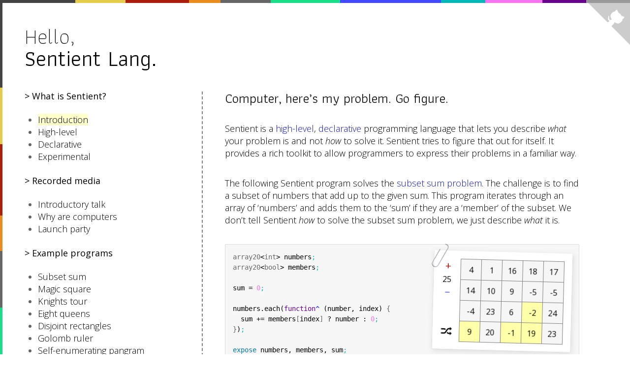

--- FILE ---
content_type: text/html; charset=utf-8
request_url: https://sentient-lang.org/
body_size: 3900
content:
<!doctype html>

<html lang="en">
  <head>
    <!-- Global site tag (gtag.js) - Google Analytics -->
    <script async src="https://www.googletagmanager.com/gtag/js?id=UA-117489564-1"></script>
    <script>
      window.dataLayer = window.dataLayer || [];
      function gtag(){dataLayer.push(arguments);}
      gtag('js', new Date());

      gtag('config', 'UA-117489564-1');
    </script>

    <meta charset="utf-8">
    <title>Sentient Programming Language</title>
    <link href="https://fonts.googleapis.com/css?family=Athiti:400,200|Open+Sans:300,300italic,400" rel="stylesheet" type="text/css">
    <link rel="stylesheet" href="/vendor/sentient.prism.css">
    <link rel="stylesheet" href="/style.css">
  </head>
  <body>
    <script>document.body.className="js";</script>

    <a target="_blank" href="https://github.com/sentient-lang" class="github-corner" aria-label="View source on Github"><svg width="85" height="85" viewBox="0 0 250 250" style="fill:#cccccc; color:#fff; position: absolute; top: 0; border: 0; right: 0;" aria-hidden="true"><path d="M0,0 L115,115 L130,115 L142,142 L250,250 L250,0 Z"></path><path d="M128.3,109.0 C113.8,99.7 119.0,89.6 119.0,89.6 C122.0,82.7 120.5,78.6 120.5,78.6 C119.2,72.0 123.4,76.3 123.4,76.3 C127.3,80.9 125.5,87.3 125.5,87.3 C122.9,97.6 130.6,101.9 134.4,103.2" fill="currentColor" style="transform-origin: 130px 106px;" class="octo-arm"></path><path d="M115.0,115.0 C114.9,115.1 118.7,116.5 119.8,115.4 L133.7,101.6 C136.9,99.2 139.9,98.4 142.2,98.6 C133.8,88.0 127.5,74.4 143.8,58.0 C148.5,53.4 154.0,51.2 159.7,51.0 C160.3,49.4 163.2,43.6 171.4,40.1 C171.4,40.1 176.1,42.5 178.8,56.2 C183.1,58.6 187.2,61.8 190.9,65.4 C194.5,69.0 197.7,73.2 200.1,77.6 C213.8,80.2 216.3,84.9 216.3,84.9 C212.7,93.1 206.9,96.0 205.4,96.6 C205.1,102.4 203.0,107.8 198.3,112.5 C181.9,128.9 168.3,122.5 157.7,114.1 C157.9,116.9 156.7,120.9 152.7,124.9 L141.0,136.5 C139.8,137.7 141.6,141.9 141.8,141.8 Z" fill="currentColor" class="octo-body"></path></svg></a><style>.github-corner:hover .octo-arm{animation:octocat-wave 560ms ease-in-out}@keyframes octocat-wave{0%,100%{transform:rotate(0)}20%,60%{transform:rotate(-25deg)}40%,80%{transform:rotate(10deg)}}@media (max-width:500px){.github-corner:hover .octo-arm{animation:none}.github-corner .octo-arm{animation:octocat-wave 560ms ease-in-out}}</style>

    <div class="main">
      <header>
        <p>Hello,</p>
        <h3><a href="/">Sentient Lang.</a></h3>
      </header>

      <nav>
        <h4>What is Sentient?</h4>
        <ul>
          <li><a href="/">Introduction</a></li>
          <li><a href="/intro/high-level">High-level</a></li>
          <li><a href="/intro/declarative">Declarative</a></li>
          <li><a href="/intro/experimental">Experimental</a></li>
        </ul>

        <h4>Recorded media</h4>
        <ul>
          <li><a target="_blank" href="https://pusher.com/sessions/meetup/ember-london/say-hello-to-sentient">Introductory talk</a></li>
          <li><a target="_blank" href="http://whyarecomputers.com/4">Why are computers</a></li>
          <li><a target="_blank" href="https://github.com/computationclub/computationclub.github.io/wiki/Sentient-Beta-Launch">Launch party</a></li>
        </ul>

        <h4>Example programs</h4>
        <ul>
          <li><a href="/examples/subset-sum">Subset sum</a></li>
          <li><a href="/examples/magic-square">Magic square</a></li>
          <li><a href="/examples/knights-tour">Knights tour</a></li>
          <li><a href="/examples/eight-queens">Eight queens</a></li>
          <li><a href="/examples/disjoint-rectangles">Disjoint rectangles</a></li>
          <li><a href="/examples/golomb-ruler">Golomb ruler</a></li>
          <li><a href="/examples/self-enumerating-pangram">Self-enumerating pangram</a></li>
          <li><a href="/examples/power-concatenation">Power concatenation</a></li>
          <li><a target="_blank" href="http://makercasts.org/articles/gchq-christmas-puzzle">Nonogram (article)</a></li>
          <li><a target="_blank" href="https://whichdigitalblog.com/2017/02/28/sentient-sudoku-solver/">Sudoku (article)</a></li>

          <!-- TODO: re-write these examples on this site -->
          <li><a target="_blank" href="http://sentient-lang.github.io/sentient-lang/examples/threeColour/">Three-colour numbers</a></li>
          <li><a target="_blank" href="http://mudge.name/sentient-isbn/">Book numbers</a></li>
        </ul>

        <h4>Getting started</h4>
        <ul>
          <li><a href="/tutorial/introduction">Introduction</a></li>
          <li><a href="/tutorial/installation">Installing Sentient</a></li>
          <li><a href="/tutorial/browser">Running in a Browser</a></li>
          <li><a href="/tutorial/cli">Command-line interface</a></li>
          <li><a href="/tutorial/hello">Hello, world!</a></li>
          <li><a href="/tutorial/breakdown">Program breakdown</a></li>
          <li><a href="/tutorial/multiple">Multiple solutions</a></li>
          <li><a href="/tutorial/assigning">Assigning variables</a></li>
          <li><a href="/tutorial/precompiling">Pre-compiling</a></li>
          <li><a href="/tutorial/next">Next steps</a></li>
          <li><a href="/tutorial/exercises">Practice exercises</a></li>
        </ul>

        <h4>Language syntax</h4>
        <ul>
          <li><a href="/syntax/overview">Overview</a></li>
          <li><a href="/syntax/assignment">Assignment</a></li>
          <li><a href="/syntax/expression">Expression</a></li>
          <li><a href="/syntax/declaration">Declaration</a></li>
          <li><a href="/syntax/exposure">Exposure</a></li>
          <li><a href="/syntax/invariant">Invariant</a></li>
          <li><a href="/syntax/function">Function</a></li>
          <li><a href="/syntax/conditional">Conditional</a></li>
          <li><a href="/syntax/comment">Comment</a></li>
        </ul>

        <h4>Standard library</h4>
        <ul>
          <li><a href="/library/overview">Overview</a></li>
          <li><a href="/library/boolean">Boolean methods</a></li>
          <li><a href="/library/integer">Integer methods</a></li>
          <li><a href="/library/array">Array methods</a></li>
          <li><a href="/library/literals">Literals</a></li>
        </ul>

        <h4>Command-line interface</h4>
        <ul>
          <li><a href="/cli/overview">Overview</a></li>
          <li><a href="/cli/usage">Basic usage</a></li>
          <li><a href="/cli/help">--help</a></li>
          <li><a href="/cli/version">--version</a></li>
          <li><a href="/cli/compile">--compile</a></li>
          <li><a href="/cli/optimise">--optimise</a></li>
          <li><a href="/cli/run">--run</a></li>
          <li><a href="/cli/source">--source</a></li>
          <li><a href="/cli/exposed">--exposed</a></li>
          <li><a href="/cli/assign">--assign</a></li>
          <li><a href="/cli/assign-file">--assign-file</a></li>
          <li><a href="/cli/number">--number</a></li>
          <li><a href="/cli/machine">--machine</a></li>
          <li><a href="/cli/info">--info</a></li>
          <li><a href="/cli/debug">--debug</a></li>
        </ul>

        <h4>JavaScript API</h4>
        <ul>
          <li><a href="/api/overview">Overview</a></li>
          <li><a href="/api/compile">Sentient.compile</a></li>
          <li><a href="/api/run">Sentient.run</a></li>
          <li><a href="/api/source">Sentient.source</a></li>
          <li><a href="/api/exposed">Sentient.exposed</a></li>
          <li><a href="/api/logger">Sentient.logger</a></li>
          <li><a href="/api/info">Sentient.info</a></li>
        </ul>

        <h4>Supported Solvers</h4>
        <ul>
          <li><a href="/solvers/overview">Overview</a></li>
          <li><a href="/solvers/minisat">MiniSat</a></li>
          <li><a href="/solvers/riss">Riss</a></li>
          <li><a href="/solvers/lingeling">Lingeling</a></li>
        </ul>

        <h4>Syntax Highlighters</h4>
        <ul>
          <li><a target="_blank" href="https://github.com/sentient-lang/vim-sentient">Vim</a></li>
          <li><a target="_blank" href="https://github.com/rdefeo/emacs-sentient">Emacs</a></li>
          <li><a target="_blank" href="https://github.com/sentient-lang/prism-sentient">Prism</a></li>
        </ul>

        <h4>Miscellaneous</h4>
        <ul>
          <li><a target="_blank" href="https://sentient-lang.github.io/sentient-lang/examples/executionModel/">Execution model</a></li>
          <li><a target="_blank" href="https://github.com/computationclub/computationclub.github.io/wiki/The-New-Turing-Omnibus-Chapter-34-Satisfiability-%28also-featuring%3A-Sentient%29">SAT and Sentient</a></li>
        </ul>
      </nav>

      <script>
        var SentientWebsite = { modulesToLoad: [], loadSentient: false };
      </script>

      <section>
        <h1 id="computer-heres-my-problem-go-figure">Computer, here’s my problem. Go figure.</h1>

<p>Sentient is a
<a href="intro/high-level">high-level</a>, <a href="intro/declarative">declarative</a> programming
language that lets you describe <em>what</em> your problem is and not <em>how</em> to solve
it. Sentient tries to figure that out for itself. It provides a rich toolkit to
allow programmers to express their problems in a familiar way.</p>

<p>The following Sentient program solves the
<a href="https://en.wikipedia.org/wiki/Subset_sum_problem">subset sum problem</a>. The
challenge is to find a subset of numbers that add up to the given sum. This
program iterates through an array of ‘numbers’ and adds them to the ‘sum’ if
they are a ‘member’ of the subset. We don’t tell Sentient <em>how</em> to solve the
subset sum problem, we just describe <em>what</em> it is.</p>

<p><img class="paperclip" src="/images/paperclip.png" /></p>

<pre><code class="language-sentient">array20&lt;int&gt; numbers;
array20&lt;bool&gt; members;

sum = 0;

numbers.each(function^ (number, index) {
  sum += members[index] ? number : 0;
});

expose numbers, members, sum;
</code></pre>

<script>
  SentientWebsite.loadSentient = true;
  SentientWebsite.modulesToLoad.push("SubsetSum");
</script>

<p>The example above is running in <strong>real-time</strong> in your browser. Sentient is
written in JavaScript and is extremely portable. You can compile and run
programs on a <a href="cli/overview">command-line</a> or <a href="api/overview">in a browser</a>.
Sentient can integrate with web applications or node modules alike.</p>

<p>Sentient is an <a href="intro/experimental">experimental</a> programming language that was
created by <a href="https://twitter.com/chrispatuzzo">Chris Patuzzo</a> as an exploration of
declarative programming. It’s still in development and has a few rough edges.
You can listen to the story of its inception on the
<a href="http://whyarecomputers.com/4">Why Are Computers</a> podcast.</p>

      </section>

      <div class="clearfix"></div>
      <footer>
        <p>
        Copyright &copy; 2016,
        <a target="_blank" href="https://twitter.com/chrispatuzzo">Chris Patuzzo</a>,
        MIT License
        </p>
      </footer>
    </div>

    <script src="https://code.jquery.com/jquery-3.1.0.min.js" integrity="sha256-cCueBR6CsyA4/9szpPfrX3s49M9vUU5BgtiJj06wt/s=" crossorigin="anonymous"></script>
    <script src="/vendor/prism.js"></script>
    <script src="/vendor/sentient.prism.js"></script>

    <script src="/script.js"></script>
  <script defer src="https://static.cloudflareinsights.com/beacon.min.js/vcd15cbe7772f49c399c6a5babf22c1241717689176015" integrity="sha512-ZpsOmlRQV6y907TI0dKBHq9Md29nnaEIPlkf84rnaERnq6zvWvPUqr2ft8M1aS28oN72PdrCzSjY4U6VaAw1EQ==" data-cf-beacon='{"version":"2024.11.0","token":"0191b199834846179e8036f307fb451a","r":1,"server_timing":{"name":{"cfCacheStatus":true,"cfEdge":true,"cfExtPri":true,"cfL4":true,"cfOrigin":true,"cfSpeedBrain":true},"location_startswith":null}}' crossorigin="anonymous"></script>
</body>
</html>


--- FILE ---
content_type: text/css; charset=utf-8
request_url: https://sentient-lang.org/vendor/sentient.prism.css
body_size: 332
content:
/* This is based on the default prism stylesheet. */

code[class*="language-"],
pre[class*="language-"] {
  color: black;
  background: none;
  text-shadow: 0 1px white;
  font-family: Consolas, Monaco, 'Andale Mono', 'Ubuntu Mono', monospace;
  text-align: left;
  white-space: pre;
  word-spacing: normal;
  word-break: normal;
  word-wrap: normal;
  line-height: 1.5;

  -moz-tab-size: 2;
  -o-tab-size: 2;
  tab-size: 2;

  -webkit-hyphens: none;
  -moz-hyphens: none;
  -ms-hyphens: none;
  hyphens: none;
}

pre[class*="language-"]::-moz-selection, pre[class*="language-"] ::-moz-selection,
code[class*="language-"]::-moz-selection, code[class*="language-"] ::-moz-selection {
  text-shadow: none;
  background: #ff8;
}

pre[class*="language-"]::selection, pre[class*="language-"] ::selection,
code[class*="language-"]::selection, code[class*="language-"] ::selection {
  text-shadow: none;
  background: #ff8;
}

@media print {
  code[class*="language-"],
  pre[class*="language-"] {
    text-shadow: none;
  }
}

/* Code blocks */
pre[class*="language-"] {
  padding: 1em;
  margin: 2em 0;
  overflow: auto;
  border: 1px solid #ddd;
  border-radius: 2px;
}

:not(pre) > code[class*="language-"],
pre[class*="language-"] {
  background: #f7f7f7;
}

/* Inline code */
:not(pre) > code[class*="language-"] {
  padding: .1em;
  border-radius: .3em;
  white-space: normal;
}

.token.comment,
.token.prolog,
.token.doctype {
  color: #999999
}

.token.cdata {
  color: #666666;
}

.token.punctuation {
  color: #01B7BA;
}

.namespace {
  opacity: .7;
}

.token.property {
  color: black;
}

.token.tag,
.token.boolean,
.token.number,
.token.constant,
.token.symbol,
.token.deleted {
  color: #F874F3;
}

.token.selector,
.token.attr-name,
.token.string,
.token.char,
.token.builtin,
.token.inserted {
  color: #690;
}

.token.operator,
.token.entity,
.token.url,
.language-css .token.string,
.style .token.string {
  color: #666666;
}

.token.atrule,
.token.attr-value,
.token.keyword {
  color: #07a;
}

.token.function {
  color: #68008D;
}

.token.regex,
.token.important,
.token.variable {
  color: #434AFD;
}

.token.important,
.token.bold {
  font-weight: bold;
}
.token.italic {
  font-style: italic;
}

.token.entity {
  cursor: help;
}


--- FILE ---
content_type: text/css; charset=utf-8
request_url: https://sentient-lang.org/style.css
body_size: 1080
content:
html,body,div,span,applet,object,iframe,h1,h2,h3,h4,h5,h6,p,blockquote,pre,a,abbr,acronym,address,big,cite,code,del,dfn,em,img,ins,kbd,q,s,samp,small,strike,strong,sub,sup,tt,var,b,u,i,center,dl,dt,dd,ol,ul,li,fieldset,form,label,legend,table,caption,tbody,tfoot,thead,tr,th,td,article,aside,canvas,details,embed,figure,figcaption,footer,header,hgroup,menu,nav,output,ruby,section,summary,time,mark,audio,video{margin:0;padding:0;border:0;font-size:100%;font:inherit;vertical-align:baseline}article,aside,details,figcaption,figure,footer,header,hgroup,menu,nav,section{display:block}body{line-height:1}ol,ul{list-style:none}blockquote,q{quotes:none}blockquote:before,blockquote:after,q:before,q:after{content:'';content:none}table{border-collapse:collapse;border-spacing:0}html{position:absolute;top:0;right:0;bottom:0;left:0}body{min-height:100%;font-family:'Open Sans', sans-serif;font-size:18px;font-weight:300}.main{padding:2.5em;width:62.5em}a{color:#1017CA;text-decoration:none}a:hover{text-decoration:underline}strong{font-weight:400}em{font-style:italic}header{font-family:'Athiti', sans-serif;font-size:2.5em}header p{font-weight:200}header h3{font-weight:400}header a{color:black}nav{float:left;margin-top:2.5em}nav h4{font-weight:400;cursor:pointer}nav h4::before{content:"> "}nav a{color:black}nav ul{list-style-type:disc;line-height:1.4em;margin:1.5em;color:#666}nav ul a.current{background:#ffc}.js nav{display:none}.js nav ul li{display:none}section{margin-left:20em;margin-top:2.5em;padding-left:2.5em;width:40em;border-left:0.1em dashed gray;position:relative}section h1{font-size:1.5em;font-family:'Athiti', sans-serif;font-weight:400}section h2{font-family:'Athiti', sans-serif;font-size:1.3em;font-weight:400;margin-top:2em;text-decoration:underline}section h5{font-family:Consolas, Menlo, monospace;margin-top:4em}section p{line-height:1.4em;margin:2em 0}section ul{line-height:2em;margin:2em 0}section blockquote{line-height:1.4em;margin:2em 0;border-left:0.5em solid rgba(0,0,0,0.2);padding-left:1em;color:rgba(0,0,0,0.7);font-style:italic}section pre{font-size:0.8em;line-height:1.2;padding:0.8em}.clearfix{clear:both}footer{color:#ccc;border-top:0.1em solid #eee;margin-top:6em;padding-top:2em;display:none}footer a{color:#ccc}footer p{margin-left:22.5em}@media only screen and (max-width: 72em){.github-corner{display:none}}html{border:.4em solid transparent;border-image:linear-gradient(90deg, #444 12%, #E5CC4B 12%, #E5CC4B 20%, #AC1D0C 20%, #AC1D0C 30%, #EC8B20 30%, #EC8B20 35%, #666 35%, #666 43%, #18E08A 43%, #18E08A 54%, #434AFD 54%, #434AFD 70%, #01B7BA 70%, #01B7BA 77%, #F874F3 77%, #F874F3 86%, #68008D 86%, #68008D 93%, #999 93%);border-image-slice:1;border-left:0;border-right:0;border-bottom:0}body{border:.3em solid transparent;border-image:linear-gradient(180deg, #444 12%, #E5CC4B 12%, #E5CC4B 20%, #AC1D0C 20%, #AC1D0C 30%, #EC8B20 30%, #EC8B20 35%, #666 35%, #666 43%, #18E08A 43%, #18E08A 54%, #434AFD 54%, #434AFD 70%, #01B7BA 70%, #01B7BA 77%, #F874F3 77%, #F874F3 86%, #68008D 86%, #68008D 93%, #999 93%);border-image-slice:1;border-top:0;border-right:0;border-bottom:0}#magic-square-example{display:none;float:right;width:200px;height:200px;cursor:pointer;background:#ffffde;box-shadow:0.1em 0.2em 0.8em #ddd;border:0.1em solid #ddd;border-top-color:#eee;border-radius:0.2em;margin:0.5em 0.5em 0 0;-ms-transform:rotate(1deg);-webkit-transform:rotate(1deg);transform:rotate(1deg)}#eight-queens-example{display:none;float:right;background:#b58863;margin-top:38em;margin-right:1em;box-shadow:0 0 0.5em #ddd;border:0.1em solid #ddd;cursor:pointer;border-radius:0.1em}#knights-tour-example{display:none;float:right;background:#b58863;margin-top:34em;margin-right:1.5em;box-shadow:0 0 0.5em #ddd;border:0.1em solid #ddd;cursor:pointer;border-radius:0.1em}#subset-sum-example{display:none;float:right;background:white;box-shadow:0.1em 0.2em 0.8em #ddd;border:0.1em solid #ddd;border-top:0;cursor:pointer;border-radius:0.1em;-ms-transform:rotate(1.5deg);-webkit-transform:rotate(1.5deg);transform:rotate(1.5deg)}.paperclip{position:absolute;width:16px;right:275px;margin-top:-4px;z-index:1;-ms-transform:rotate(30deg);-webkit-transform:rotate(30deg);transform:rotate(30deg);display:none;cursor:pointer}#disjoint-rectangles-example{display:none;float:right;margin-top:1em;margin-right:1.8em;background:white;cursor:pointer;box-shadow:0.1em 0.1em 0.5em #aaa;-ms-transform:rotate(45deg);-webkit-transform:rotate(45deg);transform:rotate(45deg);position:relative;right:1.5em;top:2em}


--- FILE ---
content_type: application/javascript; charset=utf-8
request_url: https://cdnjs.cloudflare.com/ajax/libs/sentient-lang/0.0.0-alpha.41/sentient.js
body_size: 81034
content:
!function(e){if("object"==typeof exports&&"undefined"!=typeof module)module.exports=e();else if("function"==typeof define&&define.amd)define([],e);else{var n;n="undefined"!=typeof window?window:"undefined"!=typeof global?global:"undefined"!=typeof self?self:this,n.Sentient=e()}}(function(){var define,module,exports;return function e(n,t,r){function i(a,s){if(!t[a]){if(!n[a]){var u="function"==typeof require&&require;if(!s&&u)return u(a,!0);if(o)return o(a,!0);var l=new Error("Cannot find module '"+a+"'");throw l.code="MODULE_NOT_FOUND",l}var f=t[a]={exports:{}};n[a][0].call(f.exports,function(e){var t=n[a][1][e];return i(t?t:e)},f,f.exports,e,n,t,r)}return t[a].exports}for(var o="function"==typeof require&&require,a=0;a<r.length;a++)i(r[a]);return i}({1:[function(e,n,t){"use strict";var r=e("./sentient/compiler"),i=e("./sentient/runtime"),o=e("./sentient/logger"),a=e("./sentient/source"),s=e("./sentient/exposed"),u=function(e){try{return e()}catch(e){throw o.error(e),e}};n.exports.compile=function(e,n){return u(function(){return r.compile(e,n)})},n.exports.run=function(e){return u(function(){if("undefined"==typeof e.program)throw new Error("The 'program' parameter was not set for Sentient.run");var n=e.program,t=e.assignments,r=e.number,o=e.callback,a=e.machine;return i.run(n,t,r,o,a)})},n.exports.source=function(e){return a.retrieve(e)},n.exports.exposed=function(e){return s.retrieve(e)},n.exports.optimise=function(){o.error("This feature is not available in a web browser.")},n.exports.cli=function(){o.error("This feature is not available in a web browser.")},n.exports.logger=o,n.exports.info=e("../package.json")},{"../package.json":58,"./sentient/compiler":2,"./sentient/exposed":34,"./sentient/logger":35,"./sentient/runtime":38,"./sentient/source":43}],2:[function(e,n,t){"use strict";var r=e("./compiler/level4Compiler"),i=e("./compiler/level3Compiler"),o=e("./compiler/level2Compiler"),a=e("./compiler/level1Compiler"),s=e("./logger"),u=function(e,n){var t=this;t.compile=function(){return"undefined"==typeof n?u():setTimeout(function(){n(u())},0)};var u=function(){s.info("Compiling program..."),s.debug("Program characters: "+e.length);var n,t={write:function(e){n=e}},u=new a(void 0,t),f=new o(void 0,u.callbackObject),c=new i(void 0,f.callbackObject);try{new r(e,c.callbackObject).compile()}catch(e){l(e)}return s.debug("Machine code characters: "+n.dimacs.length),s.info("Finished compiling"),n},l=function(e){var n=e.message,t=e.originatingLevel,r=e.level4Instruction,i=e.level3Instruction,o=e.level2Instruction,a=e.level1Instruction;if("syntax"===t)throw e;var s=n;throw s+="\n\nStack trace:","undefined"!=typeof a&&(s+="\nLevel 1 instruction: "+JSON.stringify(a)),"undefined"!=typeof o&&(s+="\nLevel 2 instruction: "+JSON.stringify(o)),"undefined"!=typeof i&&(s+="\nLevel 3 instruction: "+JSON.stringify(i)),"undefined"!=typeof r&&(s+="\nLevel 4 instruction: "+JSON.stringify(r)),s+="\n",new Error(s)}};u.compile=function(e,n){return new u(e,n).compile()},n.exports=u},{"./compiler/level1Compiler":5,"./compiler/level2Compiler":10,"./compiler/level3Compiler":15,"./compiler/level4Compiler":25,"./logger":35}],3:[function(e,n,t){"use strict";var r=function(){var e=this,n=[];e.push=function(e){n.push(e)},e.pop=function(){var e=n.pop();if("undefined"==typeof e)throw new Error("Cannot pop from an empty stack");return e}};n.exports=r},{}],4:[function(e,n,t){"use strict";var r=function(){var e=this,n={};e.set=function(e,t,r){n[e]={type:t,symbols:r}},e.type=function(e){return t(e),n[e].type},e.symbols=function(e){return t(e),n[e].symbols},e.contains=function(e){return"undefined"!=typeof n[e]};var t=function(n){if(!e.contains(n))throw new Error("Symbol '"+n+"' is not in the SymbolTable")}};n.exports=r},{}],5:[function(e,n,t){"use strict";var r=e("./common/stack"),i=e("./level1Compiler/symbolTable"),o=e("./level1Compiler/registry"),a=e("./level1Compiler/codeWriter"),s=e("./level1Compiler/instructionSet"),u=e("underscore"),l=function(e,n){var t=this,l=new r,f=new i,c=new o,p=new a(n),h=new s({stack:l,symbolTable:f,registry:c,codeWriter:p});t.compile=function(){return e.metadata&&p.metadata(e.metadata),u.each(e.instructions,function(e){h.call(e)}),p.write()},t.callbackObject={metadata:p.metadata,call:h.call,write:p.write}};l.compile=function(e,n){return new l(e,n).compile()},n.exports=l},{"./common/stack":3,"./level1Compiler/codeWriter":6,"./level1Compiler/instructionSet":7,"./level1Compiler/registry":8,"./level1Compiler/symbolTable":9,underscore:57}],6:[function(e,n,t){"use strict";var r=e("underscore"),i=function(e){var n=this,t={},i={},o="",a=0,s=0;n.metadata=function(e){t=e},n.variable=function(e,n){i[e]=n},n.clause=function(){var e=[];r.each(arguments,function(n){e.push(n);var t=Math.abs(n);t>a&&(a=t)}),o+=e.join(" ")+" 0\n",s+=1},n.write=function(){var n=t;return u(n),l(n),e?void e.write(n):n};var u=function(e){e.level1Variables=i},l=function(e){e.dimacs="p cnf "+a+" "+s+"\n",e.dimacs+=o}};n.exports=i},{underscore:57}],7:[function(e,n,t){"use strict";var r=function(e){var n=this,t=e.stack,r=e.symbolTable,i=e.registry,o=e.codeWriter;n.call=function(e){try{a(e)}catch(n){throw n.originatingLevel=1,n.level1Instruction=e,n}};var a=function(e){switch(e.type){case"push":n.push(e.symbol);break;case"pop":n.pop(e.symbol);break;case"not":n.not();break;case"and":n.and();break;case"or":n.or();break;case"equal":n.equal();break;case"true":n._true();break;case"false":n._false();break;case"variable":n.variable(e.symbol);break;case"duplicate":n.duplicate();break;case"swap":n.swap();break;case"if":n._if();break;case"invariant":n.invariant();break;default:var t="Unrecognised instruction: "+e.type;throw new Error(t)}};n.push=function(e){if(t.push(e),!r.contains(e)){var n=i.nextLiteral();r.set(e,n),o.clause(n,-n)}},n.pop=function(e){var n=t.pop(),i=r.get(n);r.set(e,i)},n.not=function(){var e=t.pop(),n=r.get(e),a=i.nextSymbol(),s=i.nextLiteral();t.push(a),r.set(a,s),o.clause(n,s),o.clause(-n,-s)},n.and=function(){var e=t.pop(),n=t.pop(),a=r.get(e),s=r.get(n),u=i.nextSymbol(),l=i.nextLiteral();t.push(u),r.set(u,l),o.clause(-s,-a,l),o.clause(s,-l),o.clause(a,-l)},n.or=function(){var e=t.pop(),n=t.pop(),a=r.get(e),s=r.get(n),u=i.nextSymbol(),l=i.nextLiteral();t.push(u),r.set(u,l),o.clause(s,a,-l),o.clause(-s,l),o.clause(-a,l)},n.equal=function(){var e=t.pop(),n=t.pop(),a=r.get(e),s=r.get(n),u=i.nextSymbol(),l=i.nextLiteral();t.push(u),r.set(u,l),o.clause(s,a,l),o.clause(s,-a,-l),o.clause(-s,a,-l),o.clause(-s,-a,l)},n._true=function(){var e=i.trueSymbol();if(t.push(e),!r.contains(e)){var n=i.nextLiteral();r.set(e,n),o.clause(n)}},n._false=function(){var e=i.falseSymbol();if(t.push(e),!r.contains(e)){var n=i.nextLiteral();r.set(e,n),o.clause(-n)}},n.variable=function(e){var n=r.get(e);o.variable(e,n)},n.duplicate=function(){var e=t.pop();t.push(e),t.push(e)},n.swap=function(){var e=t.pop(),n=t.pop();t.push(e),t.push(n)},n._if=function(){var e=t.pop(),r=t.pop(),i=t.pop();t.push(i),t.push(r),n.and(),t.push(i),n.not(),t.push(e),n.and(),n.or()},n.invariant=function(){var e=t.pop(),n=r.get(e);o.clause(n)}};n.exports=r},{}],8:[function(e,n,t){"use strict";var r=function(){var e=this,n="$$$_L1_",t="_$$$",r=0,i=0;e.nextLiteral=function(){return r+=1},e.nextSymbol=function(){return i+=1,n+"TMP"+i+t},e.trueSymbol=function(){return n+"TRUE"+t},e.falseSymbol=function(){return n+"FALSE"+t}};n.exports=r},{}],9:[function(e,n,t){"use strict";var r=function(){var e=this,n={};e.set=function(e,t){n[e]=t},e.get=function(e){var t=n[e];if("undefined"==typeof t)throw new Error("Symbol '"+e+"' is not in the SymbolTable");return t},e.contains=function(e){var t=n[e];return"undefined"!=typeof t}};n.exports=r},{}],10:[function(e,n,t){"use strict";var r=e("./common/stack"),i=e("./common/symbolTable"),o=e("./level2Compiler/registry"),a=e("./level2Compiler/codeWriter"),s=e("./level2Compiler/instructionSet"),u=e("underscore"),l=function(e,n){var t=this,l=new r,f=new i,c=new o,p=new a(n),h=new s({stack:l,symbolTable:f,registry:c,codeWriter:p});t.compile=function(){return e.metadata&&p.metadata(e.metadata),u.each(e.instructions,function(e){h.call(e)}),p.write()},t.callbackObject={metadata:p.metadata,call:h.call,write:p.write}};l.compile=function(e,n){return new l(e,n).compile()},n.exports=l},{"./common/stack":3,"./common/symbolTable":4,"./level2Compiler/codeWriter":11,"./level2Compiler/instructionSet":12,"./level2Compiler/registry":13,underscore:57}],11:[function(e,n,t){"use strict";var r=function(e){var n=this,t=[],r={},i={};n.instruction=function(n){e?e.call(n):t.push(n)},n.metadata=function(e){r=e},n.variable=function(e,n,t){i[e]={type:n,symbols:t}},n.write=function(){if(r.level2Variables=i,!e){var n={};return n.instructions=t,n.metadata=r,n}e.metadata(r),e.write()}};n.exports=r},{}],12:[function(e,n,t){"use strict";var r=e("./twosComplement"),i=e("underscore"),o=function(e){var n=this,t=e.stack,o=e.symbolTable,a=e.registry,s=e.codeWriter;n.call=function(e){try{u(e)}catch(n){throw"undefined"==typeof n.originatingLevel&&(n.originatingLevel=2),n.level2Instruction=e,n}};var u=function(e){switch(e.type){case"boolean":n._boolean(e.symbol);break;case"integer":n._integer(e.symbol,e.width);break;case"push":n.push(e.symbol);break;case"pop":n.pop(e.symbol);break;case"constant":n.constant(e.value);break;case"and":n.and();break;case"or":n.or();break;case"not":n.not();break;case"equal":n.equal();break;case"add":n.add();break;case"negate":n.negate();break;case"absolute":n.absolute();break;case"subtract":n.subtract();break;case"lessthan":n.lessthan();break;case"greaterthan":n.greaterthan();break;case"lessequal":n.lessequal();break;case"greaterequal":n.greaterequal();break;case"multiply":n.multiply();break;case"divmod":n.divmod();break;case"divide":n.divide();break;case"modulo":n.modulo();break;case"variable":n.variable(e.symbol);break;case"duplicate":n.duplicate();break;case"swap":n.swap();break;case"if":n._if();break;case"invariant":n.invariant();break;default:var t="Unrecognised instruction: "+e.type;throw new Error(t)}};n._boolean=function(e){l(e,"boolean",a.nextBoolean())},n._integer=function(e,n){if(!n)throw new Error("No width provided when declaring integer");l(e,"integer",a.nextInteger(n))},n.push=function(e){if(!o.contains(e)){var n="'"+e+"' must be declared before it can be used";throw new Error(n)}t.push(e)},n.pop=function(e){var n=t.pop(),r=o.type(n),i=o.symbols(n);if(o.contains(e)){var a=o.type(e);if(r!==a){var s="unable to assign "+r+" to ";throw s+=a+" '"+e+"'",new Error(s)}}o.set(e,r,i)},n.constant=function(e){var n,u=a.nextSymbol(),l=f(e);if("boolean"===l)n=a.nextBoolean(),s.instruction({type:e.toString()}),s.instruction({type:"pop",symbol:n[0]});else if("integer"===l){var c=r.encode(e);n=a.nextInteger(c.length),i.each(c,function(e,t){s.instruction({type:e.toString()}),s.instruction({type:"pop",symbol:n[t]})})}t.push(u),o.set(u,l,n)},n.and=function(){var e=t.pop(),n=t.pop(),r=o.type(e),i=o.type(n),u=o.symbols(e),l=o.symbols(n),f=a.nextSymbol(),c=a.nextBoolean();if(t.push(f),o.set(f,"boolean",c),"boolean"!==r||"boolean"!==i){var p="Type mismatch for and: "+i+" && "+r;throw new Error(p)}s.instruction({type:"push",symbol:l[0]}),s.instruction({type:"push",symbol:u[0]}),s.instruction({type:"and"}),s.instruction({type:"pop",symbol:c[0]})},n.or=function(){var e=t.pop(),n=t.pop(),r=o.type(e),i=o.type(n),u=o.symbols(e),l=o.symbols(n),f=a.nextSymbol(),c=a.nextBoolean();if(t.push(f),o.set(f,"boolean",c),"boolean"!==r||"boolean"!==i){var p="Type mismatch for or: "+i+" || "+r;throw new Error(p)}s.instruction({type:"push",symbol:l[0]}),s.instruction({type:"push",symbol:u[0]}),s.instruction({type:"or"}),s.instruction({type:"pop",symbol:c[0]})},n.not=function(){var e=t.pop(),n=o.type(e),r=o.symbols(e),i=a.nextSymbol(),u=a.nextBoolean();if(t.push(i),o.set(i,"boolean",u),"boolean"!==n)throw new Error("Wrong type for not: "+n);s.instruction({type:"push",symbol:r[0]}),s.instruction({type:"not"}),s.instruction({type:"pop",symbol:u[0]})},n.equal=function(){var e=t.pop(),n=t.pop(),u=o.type(e),l=o.type(n),f=o.symbols(e),c=o.symbols(n),p=a.nextSymbol(),h=a.nextBoolean();if(t.push(p),o.set(p,"boolean",h),"boolean"===u&&"boolean"===l)s.instruction({type:"push",symbol:c[0]}),s.instruction({type:"push",symbol:f[0]}),s.instruction({type:"equal"});else{if("integer"!==u||"integer"!==l){var d="Type mismatch for equals: "+l+" == "+u;throw new Error(d)}var y=r.pad(c,f);i.each(y.rightSymbols,function(e,n){var t=y.leftSymbols[n];s.instruction({type:"push",symbol:t}),s.instruction({type:"push",symbol:e}),s.instruction({type:"equal"})});for(var b=0;b<y.rightSymbols.length-1;b+=1)s.instruction({type:"and"})}s.instruction({type:"pop",symbol:h[0]})},n.add=function(){var e=t.pop(),n=t.pop(),i=o.type(e),u=o.type(n);if("integer"!==i||"integer"!==u)throw new Error("Cannot add a "+i+" to a "+u);var l=o.symbols(e),f=o.symbols(n),c=r.pad(f,l),p=c.leftSymbols.length+1,h=a.nextSymbol(),d=a.nextInteger(p);t.push(h),o.set(h,"integer",d);var y=a.nextBoolean();s.instruction({type:"false"}),s.instruction({type:"pop",symbol:y[0]});for(var b=p-2;b>=0;b-=1){var v=c.rightSymbols[b],m=c.leftSymbols[b];s.instruction({type:"push",symbol:m}),s.instruction({type:"push",symbol:v}),s.instruction({type:"not"}),s.instruction({type:"equal"}),s.instruction({type:"duplicate"}),s.instruction({type:"push",symbol:y[0]}),s.instruction({type:"not"}),s.instruction({type:"equal"}),s.instruction({type:"pop",symbol:d[b+1]}),s.instruction({type:"push",symbol:y[0]}),s.instruction({type:"and"}),s.instruction({type:"push",symbol:m}),s.instruction({type:"push",symbol:v}),s.instruction({type:"and"}),s.instruction({type:"or"}),y=a.nextBoolean(),s.instruction({type:"pop",symbol:y[0]})}s.instruction({type:"push",symbol:c.leftSymbols[0]}),s.instruction({type:"push",symbol:c.rightSymbols[0]}),s.instruction({type:"equal"}),s.instruction({type:"duplicate"}),s.instruction({type:"push",symbol:y[0]}),s.instruction({type:"and"}),s.instruction({type:"swap"}),s.instruction({type:"not"}),s.instruction({type:"push",symbol:y[0]}),s.instruction({type:"not"}),s.instruction({type:"and"}),s.instruction({type:"or"}),s.instruction({type:"pop",symbol:d[0]})},n.negate=function(){var e=t.pop(),r=o.type(e),i=o.symbols(e),u=a.nextSymbol(),l=a.nextInteger(i.length);if(o.set(u,"integer",l),"integer"!==r)throw new Error("Wrong type for negate: "+r);for(var f=0;f<i.length;f+=1)s.instruction({type:"push",symbol:i[f]}),s.instruction({type:"not"}),s.instruction({type:"pop",symbol:l[f]});n.push(u),n.constant(1),n.add()},n.absolute=function(){n.duplicate(),n.constant(0),n.greaterequal(),n.swap(),n.duplicate(),n.negate(),n._if()},n.subtract=function(){n.negate(),n.add()},n.lessthan=function(){n.subtract();var e=t.pop(),r=o.symbols(e),i=r[0],s=a.nextSymbol();t.push(s),o.set(s,"boolean",[i])},n.greaterthan=function(){n.swap(),n.lessthan()},n.lessequal=function(){n.greaterthan(),n.not()},n.greaterequal=function(){n.lessthan(),n.not()},n.multiply=function(){var e=t.pop(),i=t.pop(),u=o.type(e),l=o.type(i);if("integer"!==u||"integer"!==l)throw new Error("Cannot multiply a "+u+" by a "+l);var f=o.symbols(e),c=o.symbols(i),p=f.length+c.length,h=r.pad(c,f,p);f=h.rightSymbols,c=h.leftSymbols;var d=a.nextBoolean()[0];s.instruction({type:"false"}),s.instruction({type:"pop",symbol:d});for(var y=p-1;y>=0;y-=1){for(var b=a.nextSymbol(),v=a.nextInteger(p),m=p-y-1;m<p;m+=1){var g=m+y+1-p;s.instruction({type:"push",symbol:f[y]}),s.instruction({type:"push",symbol:c[m]}),s.instruction({type:"and"}),s.instruction({type:"pop",symbol:v[g]})}for(var w=y+1;w<p;w+=1)v[w]=d;if(o.set(b,"integer",v),t.push(b),y<p-1){n.add();var _=t.pop(),k=o.symbols(_),E=a.nextSymbol(),S=k.slice(1);o.set(E,"integer",S),t.push(E)}}},n.divmod=function(){var e=t.pop(),r=t.pop(),i=o.type(e),s=o.type(r);if("integer"!==i||"integer"!==s){var u="Cannot divide a "+s+" by a "+i;throw new Error(u)}var l=o.symbols(r).length+1,f=a.nextSymbol(),c=a.nextSymbol(),p=a.nextInteger(l),h=a.nextInteger(l);o.set(f,"integer",p),o.set(c,"integer",h),n.push(e),n.push(f),n.multiply(),n.push(c),n.add(),n.push(r),n.equal(),n.invariant(),n.push(c),n.constant(0),n.greaterequal(),n.invariant(),n.push(c),n.push(e),n.absolute(),n.lessthan(),n.invariant(),n.push(c),n.push(f)},n.divide=function(){n.divmod(),n.swap(),t.pop()},n.modulo=function(){n.divmod(),t.pop()},n.variable=function(e){var n=o.type(e),t=o.symbols(e);i.each(t,function(e){s.instruction({type:"variable",symbol:e})}),s.variable(e,n,t)},n.duplicate=function(){var e=t.pop();t.push(e),t.push(e)},n.swap=function(){var e=t.pop(),n=t.pop();t.push(e),t.push(n)},n._if=function(){var e,n=t.pop(),i=t.pop(),u=t.pop(),l=o.type(n),f=o.type(i),c=o.type(u);if("boolean"!==c)throw e="The condition type must be a boolean but is "+c,new Error(e);if(f!==l)throw e="The consequent and alternate types must match: ",e+=f+" !== "+l,new Error(e);var p,h=f,d=o.symbols(n),y=o.symbols(i),b=o.symbols(u);if("boolean"===h)p=a.nextBoolean();else if("integer"===h){var v=r.pad(y,d),m=v.leftSymbols.length;y=v.leftSymbols,d=v.rightSymbols,p=a.nextInteger(m)}var g=a.nextSymbol();t.push(g),o.set(g,h,p);for(var w=0;w<p.length;w+=1)s.instruction({type:"push",symbol:b[0]}),s.instruction({type:"push",symbol:y[w]}),s.instruction({type:"push",symbol:d[w]}),s.instruction({type:"if"}),s.instruction({type:"pop",symbol:p[w]})},n.invariant=function(){var e=t.pop(),n=o.type(e),r=o.symbols(e);if("boolean"!==n)throw new Error("Wrong type for invariant: "+n);s.instruction({type:"push",symbol:r[0]}),s.instruction({type:"invariant"})};var l=function(e,n,t){if(o.contains(e))throw new Error(n+" '"+e+"' has already been declared");i.each(t,function(e){s.instruction({type:"push",symbol:e})});var r=t.slice(0);r.reverse(),i.each(r,function(e){s.instruction({type:"pop",symbol:e})}),o.set(e,n,t)},f=function(e){var n=typeof e;if("boolean"===n)return"boolean";if("number"===n&&e%1===0)return"integer";throw new Error("Constants of type '"+n+"' are not supported")}};n.exports=o},{"./twosComplement":14,underscore:57}],13:[function(e,n,t){"use strict";var r=function(){var e=this,n="$$$_L2_",t="_$$$",r=0,i=0,o=0;e.nextSymbol=function(){return r+=1,n+"TMP"+r+t},e.nextBoolean=function(){return i+=1,[n+"BOOLEAN"+i+t]},e.nextInteger=function(e){if(!e)throw new Error("No width specified");o+=1;for(var r=[],i=0;i<e;i+=1)r.push(n+"INTEGER"+o+"_BIT"+i+t);return r}};n.exports=r},{}],14:[function(e,n,t){"use strict";var r=e("underscore"),i={};i.encode=function(e){var n,t;return e<0?(n=Number(Math.abs(e+1)).toString(2),t=r.map(n,function(e){return"0"===e}),t[0]!==!0&&t.unshift(!0)):(n=Number(e).toString(2),t=r.map(n,function(e){return"1"===e}),t[0]!==!1&&t.unshift(!1)),t},i.decode=function(e){var n=0;return r.each(e,function(t,r){t&&(n+=Math.pow(2,e.length-r-1)),0===r&&(n=-n)}),n===-0&&(n=0),n},i.pad=function(e,n,t){t||(t=Math.max(e.length,n.length));for(var r=e.slice(0),i=n.slice(0),o=0;o<t-n.length;o+=1)i.unshift(i[0]);for(o=0;o<t-e.length;o+=1)r.unshift(r[0]);return{leftSymbols:r,rightSymbols:i}},n.exports=i},{underscore:57}],15:[function(e,n,t){"use strict";var r=e("./common/stack"),i=e("./level3Compiler/symbolTable"),o=e("./level3Compiler/registry"),a=e("./level3Compiler/functionRegistry"),s=e("./level3Compiler/codeWriter"),u=e("./level3Compiler/callStack"),l=e("./level3Compiler/instructionSet"),f=e("underscore"),c=function(e,n){var t=this,c=new r,p=new r,h=new r,d=new i,y=new o,b=new a(y),v=new s(n),m=new u,g=new l({stack:c,typedefStack:p,functionStack:h,symbolTable:d,registry:y,functionRegistry:b,codeWriter:v,callStack:m});t.compile=function(){return e.metadata&&v.metadata(e.metadata),f.each(e.instructions,function(e){g.call(e)}),v.write()},t.callbackObject={metadata:v.metadata,call:g.call,write:v.write}};c.compile=function(e,n){return new c(e,n).compile()},n.exports=c},{"./common/stack":3,"./level3Compiler/callStack":16,"./level3Compiler/codeWriter":17,"./level3Compiler/functionRegistry":20,"./level3Compiler/instructionSet":22,"./level3Compiler/registry":23,"./level3Compiler/symbolTable":24,underscore:57}],16:[function(e,n,t){"use strict";var r=function(e){var n=this;e=e||[],n.add=function(n,i){t();var o={id:n,name:i},a=e.slice(0);return a.push(o),new r(a)},n.toString=function(){for(var n=[],t=e.length-1;t>=e.length-20&&t>=0;t-=1){var r=e[t],a=" "+i(r)+" ";n.push(a)}e.length>20&&n.push(" ... (truncated) "),o(n);var s=Array(n[0].length+3).join("-");return"|"+n.join("|\n|")+"|\n"+s};var t=function(){if(1e3===e.length){var t="Stack level too deep (> 1000). This is probably the";throw t+=" result of a recursive function call:\n\n"+n.toString(),new Error(t)}},i=function(e){return e.name+" (id="+e.id+")"},o=function(e){var n,t,r;for(t=0;t<e.length;t+=1)r=e[t],("undefined"==typeof n||r.length>n)&&(n=r.length);for(t=0;t<e.length;t+=1){r=e[t];var i=n-r.length;e[t]+=Array(i+1).join(" ")}}};n.exports=r},{}],17:[function(e,n,t){"use strict";var r=function(e){var n=this,t=[],r={},i={};n.instruction=function(n){e?e.call(n):t.push(n)},n.metadata=function(e){r=e},n.variable=function(e,n,t,r,o){var a=i[e];a&&!a.supporting&&(r=!1),i[e]={type:n,symbols:t},r&&(i[e].supporting=!0),o&&(i[e].nilDecider=o)},n.write=function(){if(r.level3Variables=i,!e){var n={};return n.instructions=t,n.metadata=r,n}e.metadata(r),e.write()}};n.exports=r},{}],18:[function(e,n,t){"use strict";var r=function(e,n,t){if(0===t)return[[]];for(var i=[],o=e;o<n;o+=1)for(var a=r(o+1,n,t-1),s=0;s<a.length;s+=1){var u=a[s];u.unshift(o),i.push(u)}return i};n.exports=function(e,n){return r(0,e,n)}},{}],19:[function(e,n,t){"use strict";var r=function(e,n){var t=this;t.reassignedArrays=[];var r={};t.set=function(e,n,t,a){return o(e,n,a),delete r[e],i(e,a).set(e,n,t)},t.type=function(e){return i(e).type(e)},t.symbols=function(e){return i(e).symbols(e)},t.contains=function(e){return i(e).contains(e)},t.setNilConditions=function(e,n){return i(e).setNilConditions(e,n)},t.getNilConditions=function(e){return i(e).getNilConditions(e)};var i=function(t,i){return"undefined"==typeof r[t]&&(i||n.contains(t)?r[t]=n:e.contains(t)?r[t]=e:r[t]=n),r[t]},o=function(n,r,o){var a=i(n,o);a===e&&t.reassignedArrays.indexOf(n)===-1&&t.reassignedArrays.push(n)}};n.exports=r},{}],20:[function(e,n,t){"use strict";var r=function(e){var n=this,t={};n.register=function(n,i,o,a,s,u){r(n),t[n]={name:n,args:i,body:o,dynamic:a,immutable:s,returns:u,id:e.nextFunction()}},n.get=function(e){var n=t[e];if("undefined"==typeof n)throw new Error("Function '"+e+"' is not defined");return n},n.contains=function(e){return"undefined"!=typeof t[e]};var r=function(e){var n=t[e];if(n&&n.immutable)throw new Error("Unable to redefine immutable function '"+e+"'")}};n.exports=r},{}],21:[function(e,n,t){"use strict";var r=function(e,n){var t=this,r={};t.register=function(e,t,i,a,s,u){return o(e),delete r[e],n.register(e,t,i,a,s,u)},t.get=function(e){return i(e).get(e)},t.contains=function(e){return i(e).contains(e)};var i=function(t){return"undefined"==typeof r[t]&&(n.contains(t)?r[t]=n:e.contains(t)?r[t]=e:r[t]=n),r[t]},o=function(e){if(t.contains(e)){var n=t.get(e);if(n.immutable)throw new Error("Unable to shadow immutable function '"+e+"'")}}};n.exports=r},{}],22:[function(e,n,t){"use strict";var r=e("underscore"),i=e("../common/stack"),o=e("../level3Compiler/symbolTable"),a=e("./dynamicScope"),s=e("./functionRegistry"),u=e("./functionScope"),l=e("./combinations"),f=function(e){var n,t=this,c=e.stack,p=e.typedefStack,h=e.functionStack,d=e.symbolTable,y=e.registry,b=e.functionRegistry,v=e.codeWriter,m=e.callStack,g=-1;t.stack=c,t.typedefStack=p,t.functionStack=h,t.symbolTable=d,t.registry=y,t.functionRegistry=b,t.codeWriter=v,t.callStack=m,t.call=function(e){try{w(e)}catch(n){throw"undefined"==typeof n.originatingLevel&&(n.originatingLevel=3),n.level3Instruction=e,n}};var w=function(e){if(!P(e))switch(e.type){case"typedef":t.typedef(e.name,e.width);break;case"array":t.array(e.symbol,e.width);break;case"collect":t.collect(e.width);break;case"get":t.get(e.checkBounds);break;case"getIndex":t.getIndex(e.index,e.checkBounds);break;case"fetch":t.fetch(e.hasDefault);break;case"fetchIndex":t.fetchIndex(e.index,e.hasDefault);break;case"width":t.width();break;case"bounds":t.bounds();break;case"push":t.push(e.symbol);break;case"pop":t.pop(e.symbol);break;case"not":t.not();break;case"and":t.and();break;case"or":t.or();break;case"equal":t.equal();break;case"constant":t.constant(e.value);break;case"variable":t.variable(e.symbol);break;case"boolean":t._boolean(e.symbol);break;case"integer":t._integer(e.symbol,e.width);break;case"add":t.add();break;case"subtract":t.subtract();break;case"multiply":t.multiply();break;case"divmod":t.divmod();break;case"divide":t.divide();break;case"modulo":t.modulo();break;case"negate":t.negate();break;case"lessthan":t.lessthan();break;case"greaterthan":t.greaterthan();break;case"lessequal":t.lessequal();break;case"greaterequal":t.greaterequal();break;case"duplicate":t.duplicate();break;case"swap":t.swap();break;case"if":t._if();break;case"absolute":t.absolute();break;case"invariant":t.invariant();break;case"define":t.define(e.name,e.args,e.dynamic,e.immutable);break;case"return":t._return(e.width);break;case"call":t._call(e.name,e.width);break;case"pointer":t.pointer(e.name);break;case"each":t.each();break;case"eachCombination":t.eachCombination(e.width);break;case"eachCons":t.eachCons(e.width);break;case"eachSlice":t.eachSlice(e.width);break;case"map":t.map();break;case"reduce":t.reduce(e.initial);break;case"select":t.select();break;case"reject":t.reject();break;case"transpose":t.transpose();break;case"reverse":t.reverse();break;case"pushElement":t.pushElement();break;default:var n="Unrecognised instruction: "+e.type;throw new Error(n)}};t._boolean=function(e){T(e,"boolean",y.nextBoolean())},t._integer=function(e,n){if(!n)throw new Error("No width provided when defining integer type");if(n<=0)throw new Error("width must be a positive integer");T(e,"integer",y.nextInteger(),n)},t.array=function(e,n,t){if(!n)throw new Error("No width provided when defining array type");if(n<=0)throw new Error("width must be a positive integer");T(e,"array",y.nextArray(n),void 0,t)},t.push=function(e){if(!d.contains(e)){var n="'"+e+"' must be declared before it can be used";throw new Error(n)}c.push(e)},t.pop=function(e){var n,t=c.pop(),r=d.type(t),i=d.symbols(t);if(d.contains(e)){var o=d.type(e);if(r!==o)throw n="Unable to re-assign '"+e+"' to a "+r,n+=" because it was previously a "+o,new Error(n)}d.set(e,r,i);var a=d.getNilConditions(t);d.setNilConditions(e,a)},t.and=function(){var e=c.pop(),n=c.pop(),t=d.type(e),r=d.type(n),i=d.symbols(e),o=d.symbols(n),a=y.nextSymbol(),s=y.nextBoolean();if(c.push(a),d.set(a,"boolean",s),"boolean"!==t||"boolean"!==r){var u="Type mismatch for and: "+r+" && "+t;throw new Error(u)}v.instruction({type:"push",symbol:o[0]}),v.instruction({type:"push",symbol:i[0]}),v.instruction({type:"and"}),v.instruction({type:"pop",symbol:s[0]})},t.or=function(){var e=c.pop(),n=c.pop(),t=d.type(e),r=d.type(n),i=d.symbols(e),o=d.symbols(n),a=y.nextSymbol(),s=y.nextBoolean();if(c.push(a),d.set(a,"boolean",s),"boolean"!==t||"boolean"!==r){var u="Type mismatch for or: "+r+" || "+t;throw new Error(u)}v.instruction({type:"push",symbol:o[0]}),v.instruction({type:"push",symbol:i[0]}),v.instruction({type:"or"}),v.instruction({type:"pop",symbol:s[0]})},t.not=function(){var e=c.pop(),n=d.type(e),t=d.symbols(e),r=y.nextSymbol(),i=y.nextBoolean();if(c.push(r),d.set(r,"boolean",i),"boolean"!==n)throw new Error("Wrong type for not: "+n);v.instruction({type:"push",symbol:t[0]}),v.instruction({type:"not"}),v.instruction({type:"pop",symbol:i[0]})},t.add=function(){var e=c.pop(),n=c.pop(),t=d.type(e),r=d.type(n),i=d.symbols(e),o=d.symbols(n),a=y.nextSymbol(),s=y.nextInteger();if(c.push(a),d.set(a,"integer",s),"integer"!==t||"integer"!==r){var u="Type mismatch for add: "+r+" + "+t;throw new Error(u)}v.instruction({type:"push",symbol:o[0]}),v.instruction({type:"push",symbol:i[0]}),v.instruction({type:"add"}),v.instruction({type:"pop",symbol:s[0]})},t.subtract=function(){var e=c.pop(),n=c.pop(),t=d.type(e),r=d.type(n),i=d.symbols(e),o=d.symbols(n),a=y.nextSymbol(),s=y.nextInteger();if(c.push(a),d.set(a,"integer",s),"integer"!==t||"integer"!==r){var u="Type mismatch for subtract: "+r+" - "+t;throw new Error(u)}v.instruction({type:"push",symbol:o[0]}),v.instruction({type:"push",symbol:i[0]}),v.instruction({type:"subtract"}),v.instruction({type:"pop",symbol:s[0]})},t.multiply=function(){var e=c.pop(),n=c.pop(),t=d.type(e),r=d.type(n),i=d.symbols(e),o=d.symbols(n),a=y.nextSymbol(),s=y.nextInteger();if(c.push(a),d.set(a,"integer",s),"integer"!==t||"integer"!==r){var u="Type mismatch for multiply: "+r+" * "+t;throw new Error(u)}v.instruction({type:"push",symbol:o[0]}),v.instruction({type:"push",symbol:i[0]}),v.instruction({type:"multiply"}),v.instruction({type:"pop",symbol:s[0]})},t.divide=function(){var e=c.pop(),n=c.pop(),t=d.type(e),r=d.type(n),i=d.symbols(e),o=d.symbols(n),a=y.nextSymbol(),s=y.nextInteger();if(c.push(a),d.set(a,"integer",s),"integer"!==t||"integer"!==r){var u="Type mismatch for divide: "+r+" / "+t;throw new Error(u)}v.instruction({type:"push",symbol:o[0]}),v.instruction({type:"push",symbol:i[0]}),v.instruction({type:"divide"}),v.instruction({type:"pop",symbol:s[0]})},t.modulo=function(){var e=c.pop(),n=c.pop(),t=d.type(e),r=d.type(n),i=d.symbols(e),o=d.symbols(n),a=y.nextSymbol(),s=y.nextInteger();if(c.push(a),d.set(a,"integer",s),"integer"!==t||"integer"!==r){var u="Type mismatch for modulo: "+r+" % "+t;throw new Error(u)}v.instruction({type:"push",symbol:o[0]}),v.instruction({type:"push",symbol:i[0]}),v.instruction({type:"modulo"}),v.instruction({type:"pop",symbol:s[0]})},t.divmod=function(){var e=c.pop(),n=c.pop(),t=d.type(e),r=d.type(n),i=d.symbols(e),o=d.symbols(n),a=y.nextSymbol(),s=y.nextSymbol(),u=y.nextInteger(),l=y.nextInteger();if(c.push(s),c.push(a),d.set(a,"integer",u),d.set(s,"integer",l),"integer"!==t||"integer"!==r){var f="Cannot divide a "+r+" by a "+t;throw new Error(f)}v.instruction({type:"push",symbol:o[0]}),v.instruction({type:"push",symbol:i[0]}),v.instruction({type:"divmod"}),v.instruction({type:"pop",symbol:u[0]}),v.instruction({type:"pop",symbol:l[0]})},t.negate=function(){var e=c.pop(),n=d.type(e),t=d.symbols(e),r=y.nextSymbol(),i=y.nextInteger();if(c.push(r),d.set(r,"integer",i),"integer"!==n)throw new Error("Wrong type for negate: "+n);v.instruction({type:"push",symbol:t[0]}),v.instruction({type:"negate"}),v.instruction({type:"pop",symbol:i[0]})},t.absolute=function(){var e=c.pop(),n=d.type(e),t=d.symbols(e),r=y.nextSymbol(),i=y.nextInteger();if(c.push(r),d.set(r,"integer",i),"integer"!==n)throw new Error("Wrong type for absolute: "+n);v.instruction({type:"push",symbol:t[0]}),v.instruction({type:"absolute"}),v.instruction({type:"pop",symbol:i[0]})},t.lessthan=function(){var e=c.pop(),n=c.pop(),t=d.type(e),r=d.type(n),i=d.symbols(e),o=d.symbols(n),a=y.nextSymbol(),s=y.nextBoolean();if(c.push(a),d.set(a,"boolean",s),"integer"!==t||"integer"!==r){var u="Type mismatch for lessthan: "+r+" < "+t;throw new Error(u)}v.instruction({type:"push",symbol:o[0]}),v.instruction({type:"push",symbol:i[0]}),v.instruction({type:"lessthan"}),v.instruction({type:"pop",symbol:s[0]})},t.greaterthan=function(){var e=c.pop(),n=c.pop(),t=d.type(e),r=d.type(n),i=d.symbols(e),o=d.symbols(n),a=y.nextSymbol(),s=y.nextBoolean();if(c.push(a),d.set(a,"boolean",s),"integer"!==t||"integer"!==r){var u="Type mismatch for greaterthan: ";throw u+=r+" > "+t,new Error(u)}v.instruction({type:"push",symbol:o[0]}),v.instruction({type:"push",symbol:i[0]}),v.instruction({type:"greaterthan"}),v.instruction({type:"pop",symbol:s[0]})},t.lessequal=function(){var e=c.pop(),n=c.pop(),t=d.type(e),r=d.type(n),i=d.symbols(e),o=d.symbols(n),a=y.nextSymbol(),s=y.nextBoolean();if(c.push(a),d.set(a,"boolean",s),"integer"!==t||"integer"!==r){var u="Type mismatch for lessequal: "+r+" <= "+t;throw new Error(u)}v.instruction({type:"push",symbol:o[0]}),v.instruction({type:"push",symbol:i[0]}),v.instruction({
type:"lessequal"}),v.instruction({type:"pop",symbol:s[0]})},t.greaterequal=function(){var e=c.pop(),n=c.pop(),t=d.type(e),r=d.type(n),i=d.symbols(e),o=d.symbols(n),a=y.nextSymbol(),s=y.nextBoolean();if(c.push(a),d.set(a,"boolean",s),"integer"!==t||"integer"!==r){var u="Type mismatch for greaterequal: ";throw u+=r+" >= "+t,new Error(u)}v.instruction({type:"push",symbol:o[0]}),v.instruction({type:"push",symbol:i[0]}),v.instruction({type:"greaterequal"}),v.instruction({type:"pop",symbol:s[0]})},t.duplicate=function(){var e=c.pop();c.push(e),c.push(e)},t.swap=function(){var e=c.pop(),n=c.pop();c.push(e),c.push(n)},t._if=function(){var e,n=c.pop(),i=c.pop(),o=c.pop(),a=d.type(n),s=d.type(i),u=d.type(o);if("boolean"!==u)throw e="The condition type must be a boolean but is "+u,new Error(e);if(s!==a)throw e="The consequent and alternate types must match: ",e+=s+" !== "+a,new Error(e);var l,f=s,p=d.symbols(n),h=d.symbols(i),b=d.symbols(o),m=y.nextSymbol(),w=[];if("array"===f){var _;_=b.length>p.length?b.length:p.length;var k=h[0];k=k||p[0];var E,S=d.type(k),A=y.nextSymbol();"boolean"===S?(E=y.nextBoolean(),v.instruction({type:"constant",value:!1}),v.instruction({type:"pop",symbol:E[0]})):"integer"===S?(E=y.nextInteger(),v.instruction({type:"constant",value:g}),v.instruction({type:"pop",symbol:E[0]})):E=[],d.set(A,S,E);var T=b[0],M=y.nextBoolean()[0];v.instruction({type:"push",symbol:T}),v.instruction({type:"not"}),v.instruction({type:"pop",symbol:M}),l=[];for(var x=0;x<_;x+=1){var C=h[x],O=p[x];c.push(o),C?c.push(C):(c.push(A),w.push({conditionSymbol:T,nilIndex:x})),O?c.push(O):(c.push(A),w.push({conditionSymbol:M,nilIndex:x})),t._if(),l.push(c.pop())}var N=d.getNilConditions(i);r.each(N,function(e){var n=y.nextBoolean()[0];v.instruction({type:"push",symbol:T}),v.instruction({type:"push",symbol:e.conditionSymbol}),v.instruction({type:"and"}),v.instruction({type:"pop",symbol:n}),w.push({conditionSymbol:n,nilIndex:e.nilIndex})});var I=d.getNilConditions(n);r.each(I,function(e){var n=y.nextBoolean()[0];v.instruction({type:"push",symbol:M}),v.instruction({type:"push",symbol:e.conditionSymbol}),v.instruction({type:"and"}),v.instruction({type:"pop",symbol:n}),w.push({conditionSymbol:n,nilIndex:e.nilIndex})})}else"boolean"===f?l=y.nextBoolean():"integer"===f&&(l=y.nextInteger()),v.instruction({type:"push",symbol:b[0]}),v.instruction({type:"push",symbol:h[0]}),v.instruction({type:"push",symbol:p[0]}),v.instruction({type:"if"}),v.instruction({type:"pop",symbol:l[0]});c.push(m),d.set(m,f,l),w.length>0&&d.setNilConditions(m,w)},t.invariant=function(){var e=c.pop(),n=d.type(e),t=d.symbols(e);if("boolean"!==n)throw new Error("Wrong type for invariant: "+n);v.instruction({type:"push",symbol:t[0]}),v.instruction({type:"invariant"})},t.variable=function(e,n,i){n=n||!1;var o=d.type(e),a=d.symbols(e);"array"===o?r.each(a,function(n,r){var i=R(e,r);i&&t.variable(i,!0),t.variable(n,!0,i)}):r.each(a,function(e){v.instruction({type:"variable",symbol:e})}),v.variable(e,o,a,n,i)},t.typedef=function(e,n){if(n<=0)throw new Error("width must be a positive integer");switch(e){case"boolean":p.push({type:e});break;case"integer":if(!n)throw new Error("No width provided when defining integer type");p.push({type:e,width:n});break;case"array":if(!n)throw new Error("No width provided when defining integer type");var t=p.pop();p.push({type:e,width:n,elements:t});break;default:throw new Error("Unrecognised type: '"+e+"'")}},t.collect=function(e){if("undefined"==typeof e)throw new Error("No width provided when collecting elements");if(e<0)throw new Error("width must be non-negative");for(var n=[],t=0;t<e;t+=1){var r=c.pop();n.unshift(r)}x(n);var i=y.nextSymbol();c.push(i),d.set(i,"array",n)},t.get=function(e,n){n=n||c.pop();var i=c.pop(),o=d.type(n),a=d.type(i),s=d.symbols(n),u=d.symbols(i);if("integer"!==o)throw new Error("Attempting to get with a non-integer key");if("array"!==a)throw new Error("Attempting to get from a non-array");var l=u[0];if("undefined"==typeof l)throw new Error("Attempting to get from an empty array");var f,p,h,b,m,w,_=d.type(l);if((e||"array"===_)&&(c.push(i),c.push(n),t.bounds(),t.not(),b=c.pop(),m=d.symbols(b)),e&&(c.push(b),t.not()),"array"===_){var k=r.map(u,function(e){return d.symbols(e)}),E=r.max(k,"length").length;l=r.flatten(k)[0];var S,A=d.type(l),T=y.nextSymbol();"boolean"===A?(S=y.nextBoolean(),v.instruction({type:"constant",value:!1}),v.instruction({type:"pop",symbol:S[0]})):"integer"===A?(S=y.nextInteger(),v.instruction({type:"constant",value:g}),v.instruction({type:"pop",symbol:S[0]})):S=[],d.set(T,A,S);var M=[];for(w=0;w<E;w+=1){var x=y.nextSymbol(),C=[];r.each(k,function(e,n){var t=e[w];if(t)C.push(t);else{C.push(T);var r=y.nextBoolean()[0];v.instruction({type:"push",symbol:s[0]}),v.instruction({type:"constant",value:n}),v.instruction({type:"equal"}),v.instruction({type:"pop",symbol:r}),M.push({conditionSymbol:r,nilIndex:w})}}),c.push(x),d.set(x,"array",C),t.get(!1,n)}t.collect(E),f=c.pop(),p=d.symbols(f),r.each(u,function(e,n){var t=d.getNilConditions(e);t=t||[],r.each(t,function(e){var t=e.conditionSymbol;v.instruction({type:"push",symbol:e.conditionSymbol}),v.instruction({type:"push",symbol:s[0]}),v.instruction({type:"constant",value:n}),v.instruction({type:"equal"}),v.instruction({type:"and"}),v.instruction({type:"pop",symbol:t}),M.push({conditionSymbol:t,nilIndex:e.nilIndex})})}),M.push({conditionSymbol:m[0]}),d.setNilConditions(f,M)}else{for(f=y.nextSymbol(),"boolean"===_?(p=y.nextBoolean(),h=!1):"integer"===_&&(p=y.nextInteger(),h=g),w=0;w<u.length;w+=1){var O=u[w],N=d.symbols(O);v.instruction({type:"push",symbol:s[0]}),v.instruction({type:"constant",value:w}),v.instruction({type:"equal"}),v.instruction({type:"push",symbol:N[0]})}for(v.instruction({type:"constant",value:h}),w=0;w<u.length;w+=1)v.instruction({type:"if"});v.instruction({type:"pop",symbol:p[0]})}c.push(f),d.set(f,_,p)},t.getIndex=function(e,n){var r=c.pop(),i=d.type(r),o=d.symbols(r);if("array"!==i)throw new Error("Attempting to getIndex from a non-array");var a=o[0];if("undefined"==typeof a)throw new Error("Attempting to getIndex from an empty array");var s=o[e];if("undefined"==typeof s){var u="Index "+e+" is out of bounds for '";throw u+=r+"'",new Error(u)}if(n){var l=R(r,e);l?(t.push(l),t.not()):t.constant(!0)}c.push(s)},t.fetch=function(e){var n;e&&(n=c.pop()),t.get(!0),t.swap();var r=c.pop(),i=d.symbols(r);if(v.instruction({type:"push",symbol:i[0]}),e){var o,a=d.symbols(n),s=d.type(n),u=c.pop(),l=d.symbols(u),f=d.type(u);if("array"===f)throw o="Default values are not supported when fetching",o+=" from nested arrays",new Error(o);if(s!==f)throw o="Unable to set a default value with type '"+s,o+="' for an array with elements of type '"+f+"'",new Error(o);var p,h=y.nextSymbol();"integer"===f?p=y.nextInteger():"boolean"===f&&(p=y.nextBoolean()),v.instruction({type:"push",symbol:l[0]}),v.instruction({type:"push",symbol:a[0]}),v.instruction({type:"if"}),v.instruction({type:"pop",symbol:p[0]}),d.set(h,f,p),c.push(h)}else v.instruction({type:"invariant"})},t.fetchIndex=function(e,n){var r;n&&(r=c.pop()),t.getIndex(e,!0),t.swap();var i=c.pop(),o=d.symbols(i);if(v.instruction({type:"push",symbol:o[0]}),n){var a,s=d.symbols(r),u=d.type(r),l=c.pop(),f=d.symbols(l),p=d.type(l);if("array"===p)throw a="Default values are not supported when fetching",a+=" from nested arrays",new Error(a);if(u!==p)throw a="Unable to set a default value with type '"+u,a+="' for an array with elements of type '"+p+"'",new Error(a);var h,b=y.nextSymbol();"integer"===p?h=y.nextInteger():"boolean"===p&&(h=y.nextBoolean()),v.instruction({type:"push",symbol:f[0]}),v.instruction({type:"push",symbol:s[0]}),v.instruction({type:"if"}),v.instruction({type:"pop",symbol:h[0]}),d.set(b,p,h),c.push(b)}else v.instruction({type:"invariant"})},t.width=function(){var e=c.pop(),n=d.type(e),t=d.symbols(e);if("array"!==n)throw new Error("Attempting to check bounds of a non-array");var i=y.nextSymbol(),o=y.nextInteger();d.set(i,"integer",o),c.push(i);var a=0,s=0;r.each(t,function(n,t){var r=R(e,t);if(r){var i=d.symbols(r);v.instruction({type:"push",symbol:i[0]}),v.instruction({type:"constant",value:0}),v.instruction({type:"constant",value:1}),v.instruction({type:"if"}),s+=1}else a+=1}),v.instruction({type:"constant",value:a});for(var u=0;u<s;u+=1)v.instruction({type:"add"});v.instruction({type:"pop",symbol:o[0]})},t.bounds=function(e){var n=c.pop(),t=c.pop(),i=d.type(n),o=d.type(t),a=d.symbols(n),s=d.symbols(t);if("integer"!==i)throw new Error("Attempting to check bounds a with a non-integer key");if("array"!==o)throw new Error("Attempting to check bounds of a non-array");var u=y.nextSymbol(),l=y.nextBoolean();d.set(u,"boolean",l),c.push(u),e?v.instruction({type:"constant",value:!0}):(v.instruction({type:"push",symbol:a[0]}),v.instruction({type:"constant",value:0}),v.instruction({type:"lessthan"}),v.instruction({type:"push",symbol:a[0]}),v.instruction({type:"constant",value:s.length}),v.instruction({type:"greaterequal"}),v.instruction({type:"or"}));var f=d.getNilConditions(t);f&&r.each(f,function(e){v.instruction({type:"push",symbol:e.conditionSymbol}),"undefined"!=typeof e.nilIndex&&(v.instruction({type:"push",symbol:a[0]}),v.instruction({type:"constant",value:e.nilIndex}),v.instruction({type:"equal"}),v.instruction({type:"and"})),v.instruction({type:"or"})}),v.instruction({type:"not"}),v.instruction({type:"pop",symbol:l[0]})},t.constant=function(e){var n=y.nextSymbol(),t=I(e);if("undefined"==typeof t){var r="Constants are only supported for types";throw r+=" 'boolean' and 'integer'",new Error(r)}var i;"boolean"===t?i=y.nextBoolean():"integer"===t&&(i=y.nextInteger()),v.instruction({type:"constant",value:e}),v.instruction({type:"pop",symbol:i[0]}),c.push(n),d.set(n,t,i)},t.equal=function(){var e=c.pop(),n=c.pop(),r=d.type(e),i=d.type(n);if(r!==i){var o="Type mismatch for equals: "+i+" == "+r;throw new Error(o)}var a=d.symbols(e),s=d.symbols(n);if("array"===r){var u;u=a.length>s.length?a.length:s.length;var l,f,p,h,b,m;for(m=0;m<u;m+=1)p=R(n,m),f=R(e,m),b=s[m],h=a[m],b||f||(l=!0),h||p||(l=!0);if(l)return void t.constant(!1);for(m=0;m<u;m+=1)p=R(n,m),f=R(e,m),b=s[m],h=a[m],b&&h?(c.push(b),c.push(h),t.equal()):t.constant(!0),p&&f?(c.push(p),c.push(f),t.equal()):p?(c.push(p),h&&t.not()):f?(c.push(f),b&&t.not()):t.constant(!0),t.and();for(var g=0;g<u-1;g+=1)t.and()}else{var w=y.nextSymbol(),_=y.nextBoolean();v.instruction({type:"push",symbol:s[0]}),v.instruction({type:"push",symbol:a[0]}),v.instruction({type:"equal"}),v.instruction({type:"pop",symbol:_[0]}),c.push(w),d.set(w,"boolean",_)}},t.define=function(e,t,r,i){if("undefined"==typeof e)throw new Error("Cannot define a function without a name");if("undefined"==typeof t)throw new Error("Cannot define a function without an array of args");n={name:e,args:t,body:[],dynamic:r,immutable:i,depth:1}},t._return=function(e){if("undefined"==typeof e)throw new Error("Must specify the 'width' of arguments for return");if("undefined"==typeof n)throw new Error("No function to return from");b.register(n.name,n.args,n.body,n.dynamic,n.immutable,e),n=void 0},t._call=function(e,n){if("undefined"==typeof e)throw new Error("Cannot call a function without a name");if("undefined"==typeof n)throw new Error("Must specify argument width when calling function");var t,r=b.get(e);if(n!==r.args.length)throw t=e+": wrong number of arguments",t+=" (given "+n+", expected "+r.args.length+")",new Error(t);var i=_(r);k(i,r);for(var o=0;o<r.body.length;o+=1){var a=r.body[o];i.call(a)}return E(i,r),i},t.pointer=function(e){if("undefined"==typeof e)throw new Error("Unable to create a function pointer without a name");"*"===e[0]&&1!==e.length?h.push(e.substring(1)):h.push(e)},t.each=function(){var e,n=c.pop(),r=h.pop(),i=d.type(n),o=d.symbols(n);if("array"!==i)throw e="Wrong type for each. Called each on '"+n,e+="' which is a "+i,new Error(e);var a=b.get(r);if(0===a.args.length||a.args.length>3)throw e="Tried to call 'each' on '"+n+"' with",e+=" function '"+a.name+"' that takes "+a.args.length,e+=" arguments. 'each' can only be called with functions that",e+=" take 1, 2 or 3 arguments.",new Error(e);for(var s=3===a.args.length,u=a.args.length>=2,l=0;l<o.length;l+=1){var f=o[l];if(t.push(f),u&&t.constant(l),s){var p=R(n,l);p?(t.push(p),t.not()):t.constant(!0)}t._call(a.name,a.args.length)}t.push(n)},t.eachCombination=function(e){var n,r=c.pop(),i=h.pop(),o=d.type(r),a=d.symbols(r);if("undefined"==typeof e)throw new Error("Invalid width for eachCombination: "+e);if("array"!==o)throw n="Wrong type for 'eachCombination'. Called each on '",n+=r+"' which is a "+o,new Error(n);if(e<1||e>a.length)throw n="Tried to call 'eachCombination' with an index of "+e,n+=". Must be in the range 1 to "+a.length,new Error(n);var s=b.get(i);if(s.args.length<1||s.args.length>3)throw n="Tried to call 'eachCombination' on '"+r+"' with",n+=" function '"+s.name+"' that takes "+s.args.length,n+=" arguments. 'eachCombination' can only be called with",n+=" functions that take 1, 2 or 3 arguments.",new Error(n);var u,f,p,y=3===s.args.length,v=s.args.length>=2,m=l(a.length,e);for(u=0;u<m.length;u+=1){var g=m[u];for(f=0;f<e;f+=1){p=g[f];var w=a[p];t.push(w)}if(t.collect(e),v){for(f=0;f<e;f+=1)p=g[f],t.constant(p);t.collect(e)}if(y){for(f=0;f<e;f+=1){p=g[f];var _=R(r,p);_?(t.push(_),t.not()):t.constant(!0)}t.collect(e)}t._call(s.name,s.args.length)}t.push(r)},t.eachCons=function(e){var n,r=c.pop(),i=h.pop(),o=d.type(r),a=d.symbols(r);if("undefined"==typeof e||e<1||e>a.length)throw new Error("Invalid width for eachCons: "+e);if("array"!==o)throw n="Wrong type for eachCons. Called eachCons on '"+r,n+="' which is a "+o,new Error(n);var s=b.get(i);if(s.args.length<1||s.args.length>3)throw n="Tried to call 'eachCons' on '"+r+"' with",n+=" function '"+s.name+"' that takes "+s.args.length,n+=" arguments. 'eachCons' can only be called with functions",n+=" that take 1, 2 or 3 arguments.",new Error(n);for(var u=3===s.args.length,l=s.args.length>=2,f=0;f<=a.length-e;f+=1){var p;for(p=f;p<f+e;p+=1)c.push(a[p]);if(t.collect(e),l){for(p=f;p<f+e;p+=1)t.constant(p);t.collect(e)}if(u){for(p=f;p<f+e;p+=1){var y=R(r,p);y?(t.push(y),t.not()):t.constant(!0)}t.collect(e)}t._call(s.name,s.args.length)}t.push(r)},t.map=function(){var e=h.pop();h.push(e);var n=b.get(e);if(1!==n.returns){var r="Called 'map' with a function that returns "+n.returns;throw r+=" elements. Expected a function that returns 1 element.",new Error(r)}t.each();var i=c.pop(),o=d.symbols(i).length,a=d.getNilConditions(i);t.collect(o);var s=c.pop();a&&d.setNilConditions(s,a),c.push(s)},t.reduce=function(e){var n;e&&(n=c.pop());var r,i=c.pop(),o=h.pop(),a=d.type(i),s=d.symbols(i);if("array"!==a)throw r="Wrong type for reduce. Called reduce on '"+i,r+="' which is a "+a,new Error(r);var u=b.get(o);if(u.args.length<2||u.args.length>4)throw r="Tried to call 'reduce' on '"+i+"' with",r+=" function '"+u.name+"' that takes "+u.args.length,r+=" arguments. 'reduce' can only be called with functions",r+=" that take 2, 3 or 4 arguments.",new Error(r);if(1!==u.returns)throw r="Called 'reduce' with a function that returns ",r+=u.returns+" elements. Expected a function that returns",r+=" 1 element.",new Error(r);var l,f=4===u.args.length,p=u.args.length>=3;if(e)l=0,c.push(n);else{l=1;var y=R(i,0);if(y)throw r="Called 'reduce' on an array where the first element could",r+=" be nil. This means the accumulator can't be set properly.",r+="\nTo fix this, specify an initial value for the reduction,",r+=" e.g. myArray.reduce(0, ...)",new Error(r);c.push(s[0])}for(var v=l;v<s.length;v+=1){var m=s[v];if(t.push(m),p&&t.constant(v),f){var g=R(i,v);g?(t.push(g),t.not()):t.constant(!0)}t._call(u.name,u.args.length)}},t.select=function(e){var n,r=e?"reject":"select",i=c.pop(),o=h.pop(),a=d.type(i),s=d.symbols(i);if("array"!==a)throw n="Wrong type for "+r+". Called "+r+" on '",n+=i+"' which is a "+a,new Error(n);if(0===s.length)return void t.collect(0);var u=b.get(o);if(u.args.length<1||u.args.length>3)throw n="Tried to call '"+r+"' on '"+i+"' with",n+=" function '"+u.name+"' that takes "+u.args.length,n+=" arguments. '"+r+"' can only be called with functions",n+=" that take 1, 2 or 3 arguments.",new Error(n);if(1!==u.returns)throw n="Called '"+r+"' with a function that returns "+u.returns,n+=" elements. Expected a function that returns 1 boolean.",new Error(n);var l,f=y.nextSymbol(),p=d.type(s[0]);"boolean"===p?(l=y.nextBoolean(),v.instruction({type:"constant",value:!1}),v.instruction({type:"pop",symbol:l[0]})):"integer"===p?(l=y.nextInteger(),v.instruction({type:"constant",value:g}),v.instruction({type:"pop",symbol:l[0]})):"array"===p&&(l=[]),d.set(f,p,l);for(var m=3===u.args.length,w=u.args.length>=2,_=[],k=0;k<s.length;k+=1){var E=s[k];if(t.push(E),w&&t.constant(k),m){var S=R(i,k);S?(t.push(S),t.not()):t.constant(!0)}t._call(u.name,u.args.length);var A=c.pop(),T=d.symbols(A),M=y.nextBoolean();v.instruction({type:"push",symbol:T[0]}),e||v.instruction({type:"not"}),v.instruction({type:"pop",symbol:M}),_.push({nilIndex:k,conditionSymbol:M})}var x=y.nextSymbol();d.set(x,"array",s),d.setNilConditions(x,_),c.push(x)},t.reject=function(){t.select(!0)},t.eachSlice=function(e){var n,r=c.pop(),i=h.pop(),o=d.type(r),a=d.symbols(r);if("undefined"==typeof e||e<1||e>a.length)throw new Error("Invalid width for eachSlice: "+e);if("array"!==o)throw n="Wrong type for eachSlice. Called eachSlice on '"+r,n+="' which is a "+o,new Error(n);var s=b.get(i);if(s.args.length<1||s.args.length>3)throw n="Tried to call 'eachSlice' on '"+r+"' with",n+=" function '"+s.name+"' that takes "+s.args.length,n+=" arguments. 'eachSlice' can only be called with functions",n+=" that take 1, 2 or 3 arguments.",new Error(n);var u;if(a.length%e!==0){var l,f=d.type(a[0]);u=y.nextSymbol(),"boolean"===f?(l=y.nextBoolean(),v.instruction({type:"constant",value:!1}),v.instruction({type:"pop",symbol:l[0]})):"integer"===f?(l=y.nextInteger(),v.instruction({type:"constant",value:g}),v.instruction({type:"pop",symbol:l[0]})):"array"===f&&(l=[]),d.set(u,f,l)}for(var p=3===s.args.length,m=s.args.length>=2,w=0;w<a.length;w+=e){var _;for(_=w;_<w+e;_+=1)_<a.length?c.push(a[_]):c.push(u);if(t.collect(e),m){for(_=w;_<w+e;_+=1)_<a.length?t.constant(_):t.constant(g);t.collect(e)}if(p){for(_=w;_<w+e;_+=1){var k=R(r,_);_>=a.length?t.constant(!1):k?(t.push(k),t.not()):t.constant(!0)}t.collect(e)}t._call(s.name,s.args.length)}t.push(r)},t.transpose=function(){var e,n=c.pop(),i=d.type(n),o=d.symbols(n);if("array"!==i)throw e="Unable to transpose '"+n+"' because it has type",e+=" '"+i+"' and only arrays are allowed",new Error(e);var a=d.type(o[0]);if("array"!==a)throw e="Unable to transpose '"+n+"' because",e+=" it is not an array of arrays",new Error(e);var s,u=r.map(o,function(e){return d.symbols(e)}),l=r.max(u,"length").length,f=r.flatten(u)[0],p=d.type(f),h=y.nextSymbol();"boolean"===p?(s=y.nextBoolean(),v.instruction({type:"constant",value:!1}),v.instruction({type:"pop",symbol:s[0]})):"integer"===p?(s=y.nextInteger(),v.instruction({type:"constant",value:g}),v.instruction({type:"pop",symbol:s[0]})):"array"===p&&(s=[]),d.set(h,p,s);var b=y.nextBoolean()[0];v.instruction({type:"constant",value:!0}),v.instruction({type:"pop",symbol:b});for(var m=0;m<l;m+=1){var w=y.nextSymbol(),_=[],k=[];r.each(u,function(e,n){var t=e[m];t?_.push(t):(_.push(h),k.push({nilIndex:n,conditionSymbol:b}));var i=o[n],a=d.getNilConditions(i);a=a||[],r.each(a,function(e){var t="undefined"==typeof e.nilIndex;(t||e.nilIndex===m)&&k.push({nilIndex:n,conditionSymbol:e.conditionSymbol})})}),c.push(w),d.set(w,"array",_),d.setNilConditions(w,k)}t.collect(l)},t.reverse=function(){var e=c.pop(),n=d.type(e),t=d.symbols(e),i=d.getNilConditions(e)||[];if("array"!==n){var o="Unable to reverse '"+e+"' because it has";throw o+=" type '"+n+"'.",new Error(o)}for(var a,s=y.nextSymbol(),u=[],l=t.length,f=0;f<l;f+=1){var p=l-f-1,h=t[p];u.push(h);var b=r.detect(i,function(e){return e.nilIndex===p});if("undefined"!=typeof b){var v={conditionSymbol:b.conditionSymbol,nilIndex:f};a=a||[],a.push(v)}}d.set(s,"array",u),"undefined"!=typeof a&&d.setNilConditions(s,a),c.push(s)},t.pushElement=function(){var e=c.pop(),n=c.pop(),t=d.type(n),r=d.symbols(n);if("array"!==t){var i="Unable to pushElement to '"+n+"' because it";throw i+=" has type '"+t+"'.",new Error(i)}var o=y.nextSymbol(),a=r.slice(0);a.push(e),x(a),c.push(o),d.set(o,"array",a);var s=d.getNilConditions(n);d.setNilConditions(o,s)};var _=function(n){var t,r=new o;t=n.dynamic?new a(d,r):r;var l=new s(y),c=new u(b,l),p=new f({stack:new i,typedefStack:new i,functionStack:new i,symbolTable:t,registry:e.registry,functionRegistry:c,codeWriter:e.codeWriter,callStack:m.add(n.id,n.name)});return p},k=function(e,n){for(var r=n.args.length-1;r>=0;r-=1){var i=n.args[r];if(L(i)){var o=h.pop(),a=i;A(o,a,t,e)}else{var s=c.pop(),u=i;S(s,u,t,e)}}},E=function(e,n){var r,i,o=[];for(r=0;r<n.returns;r+=1)o.push(e.stack.pop());var a=[];for(r=0;r<n.returns;r+=1){i=o[r];var s=y.nextSymbol();S(i,s,e,t),a.push(s)}for(a.reverse(),r=0;r<n.returns;r+=1)c.push(a[r]);var u=e.symbolTable.reassignedArrays;if("undefined"!=typeof u)for(r=0;r<u.length;r+=1)i=u[r],S(i,i,e,t)},S=function(e,n,t,r){var i=t.symbolTable.type(e),o=t.symbolTable.symbols(e);if("array"===i){for(var a=[],s=0;s<o.length;s+=1){var u=o[s],l=y.nextSymbol();S(u,l,t,r),a.push(l)}o=a}r.symbolTable.set(n,i,o,!0);var f=t.symbolTable.getNilConditions(e);f&&r.symbolTable.setNilConditions(n,f)},A=function(e,n,t,r){n=n.substring(1);var i=t.functionRegistry.get(e);r.functionRegistry.register(n,i.args,i.body,i.dynamic,i.immutable,i.returns);var o=r.functionRegistry.get(n);o.id=i.id},T=function(e,n,t,r,i){if(d.contains(e))throw new Error(n+" '"+e+"' has already been declared");switch(n){case"boolean":v.instruction({type:n,symbol:t[0]});break;case"integer":v.instruction({type:n,symbol:t[0],width:r});break;case"array":M(t,i)}d.set(e,n,t)},M=function(e,n){n=n||p.pop(),r.each(e,function(e){switch(n.type){case"boolean":t._boolean(e);break;case"integer":t._integer(e,n.width);break;case"array":t.array(e,n.width,n.elements)}})},x=function(e){var n,t=r.map(e,C),i=r.partition(t,O),o=i[0],a=i[1],s=r.uniq(a,function(e){return JSON.stringify(e)});if(s.length>1)throw n="Nested arrays must have the same type hierarchy",r.each(t,function(t,r){n+="\n"+e[r]+": "+JSON.stringify(t)}),new Error(n);if(0!==a.length){var u=N(a[0]);r.each(o,function(e){var t=N(e);if(t>u){var r=t-u;throw n="Nested array contains an empty array that is "+r,n+=1===r?" level":" levels",n+=" too deep.",new Error(n)}})}},C=function(e){var n=d.type(e);if("array"===n){var t=d.symbols(e),i=r.map(t,C),o=r.uniq(i,function(e){return JSON.stringify(e)});return o}return n},O=function(e){return e.constructor===Array&&(0===e.length||1===e.length&&O(e[0]))},N=function(e){return e.constructor!==Array?1:0===e.length?2:N(e[0])+1},I=function(e){var n=typeof e;return"boolean"===n?"boolean":"number"===n&&e%1===0?"integer":void 0},R=function(e,n){var t,i=d.getNilConditions(e),o=r.select(i,function(e){return"undefined"==typeof e.nilIndex||e.nilIndex===n});r.each(o,function(e){v.instruction({type:"push",symbol:e.conditionSymbol})});for(var a=0;a<o.length-1;a+=1)v.instruction({type:"or"});if(r.any(o)){t=y.nextSymbol();var s=y.nextBoolean();v.instruction({type:"pop",symbol:s[0]}),d.set(t,"boolean",s)}return t},P=function(e){if("undefined"!=typeof n){if("define"===e.type)n.depth+=1;else if("return"===e.type&&(n.depth-=1,0===n.depth))return;return n.body.push(e),!0}},L=function(e){return"*"===e[0]}};n.exports=f},{"../common/stack":3,"../level3Compiler/symbolTable":24,"./combinations":18,"./dynamicScope":19,"./functionRegistry":20,"./functionScope":21,underscore:57}],23:[function(e,n,t){"use strict";var r=function(){var e=this,n="$$$_L3_",t="_$$$",r=0,i=0,o=0,a=0,s=0;e.nextSymbol=function(){return r+=1,n+"TMP"+r+t},e.nextBoolean=function(){return i+=1,[n+"BOOLEAN"+i+t]},e.nextInteger=function(){return o+=1,[n+"INTEGER"+o+t]},e.nextArray=function(e){if(!e)throw new Error("No width specified");a+=1;for(var r=[],i=0;i<e;i+=1)r.push(n+"ARRAY"+a+"_ELEMENT"+i+t);return r},e.nextFunction=function(){return s+=1}};n.exports=r},{}],24:[function(e,n,t){"use strict";var r=function(){var e=this,n={},t={};e.set=function(e,t,r){n[e]={type:t,symbols:r}},e.type=function(e){return r(e),n[e].type},e.symbols=function(e){return r(e),n[e].symbols},e.contains=function(e){return"undefined"!=typeof n[e]},e.setNilConditions=function(e,n){r(e),t[e]=n},e.getNilConditions=function(e){return r(e),t[e]};var r=function(n){if(!e.contains(n))throw new Error("Symbol '"+n+"' is not in the SymbolTable")}};n.exports=r},{}],25:[function(e,n,t){"use strict";var r=e("./level4Compiler/syntaxParser"),i=e("./level4Compiler/expressionParser"),o=e("./level4Compiler/codeWriter"),a=e("./level4Compiler/registry"),s=e("./level4Compiler/standardLibrary"),u=e("./level4Compiler/instructionSet"),l=e("underscore"),f=function(e,n){var t=this,f=r,c=new i,p=new o(n),h=new a,d=new u({codeWriter:p,expressionParser:c,registry:h});t.compile=function(){return p.metadata({source:e}),l.each(s.instructions,p.instruction),l.each(f.parse(e),d.call),p.write()}};f.compile=function(e,n){return new f(e,n).compile()},n.exports=f},{"./level4Compiler/codeWriter":26,"./level4Compiler/expressionParser":27,"./level4Compiler/instructionSet":28,"./level4Compiler/registry":31,"./level4Compiler/standardLibrary":32,"./level4Compiler/syntaxParser":33,underscore:57}],26:[function(e,n,t){"use strict";var r=function(e){var n=this,t=[],r={};n.callbackObject=e,n.instruction=function(n){e?e.call(n):t.push(n)},n.metadata=function(e){r=e},n.write=function(){if(!e){var n={};return n.instructions=t,n.metadata=r,n}e.metadata(r),e.write()}};n.exports=r},{}],27:[function(e,n,t){"use strict";var r=e("./macros"),i=e("underscore"),o=function(){var e=this,n=new r(e);e.parse=function(n){switch(n=e.preprocess(n),typeof n){case"boolean":case"number":return[{type:"constant",value:n}];case"string":return e.isFunctionPointer(n)?[{type:"pointer",name:n}]:[{type:"push",symbol:n}];case"object":return t(n);default:throw new Error("Unexpected expression: "+n)}},e.preprocess=function(n){return 2===n.length&&("-@"===n[0]&&e.integerLiteral(n[1])&&(n=-n[1]),"!@"===n[0]&&e.booleanLiteral(n[1])&&(n=!n[1])),n};var t=function(t){var r=t.shift(),o=t,a=o.length,s=[],u=function(){i.each(o,function(n){s=s.concat(e.parse(n))})};switch(r){case"buildArray":u(),s.push({type:"collect",width:a});break;case"upto":n.upto(o,s);break;case"downto":n.downto(o,s);break;case"times":n.times(o,s);break;case"get":n.get(o,s);break;case"[]":n.fetch(o,s);break;case"eachCombination":n.eachCombination(o,s);break;case"eachCons":n.eachCons(o,s);break;case"eachSlice":n.eachSlice(o,s);break;case"reduce":n.reduce(o,s);break;default:u(),s.push({type:"call",name:r,width:a})}return s};e.isFunctionPointer=function(e){return"*"===e[0]},e.integerLiteral=function(e){return"number"==typeof e&&e%1===0},e.booleanLiteral=function(e){return e===!0||e===!1}};o.parse=function(e){return(new o).parse(e)},n.exports=o},{"./macros":29,underscore:57}],28:[function(e,n,t){"use strict";var r=e("underscore"),i=function(e){var n,t,i,o=this,a=function(){n=e.codeWriter,t=u(e.expressionParser),i=e.registry};o.call=function(e){try{s(e)}catch(n){throw"undefined"==typeof n.originatingLevel&&(n.originatingLevel=4),n.level4Instruction=e,n}};var s=function(e){switch(e.type){case"declaration":o.declaration(e.value);break;case"assignment":o.assignment(e.value);break;case"expose":o.expose(e.value);break;case"invariant":o.invariant(e.value);break;case"function":o._function(e.value);break;case"functionExpression":o.functionExpression(e.value);break;default:var n="Unrecognised instruction: "+e.type;throw new Error(n)}};o.declaration=function(e){for(var t,i,o,a=e[0],s=e[1],u=[],l=0;l<a.length;l+=2)t=a[l],i=a[l+1],o={type:"typedef"},"bool"===t?o.name="boolean":"int"===t?(o.name="integer",o.width=i||8):"array"===t&&(o.name="array",o.width=i),u.push(o);var f=u[0];f.type=f.name,delete f.name,u.reverse(),r.each(s,function(e){var t=r.clone(u.pop());t.symbol=e,u.push(t),r.each(u,function(e){n.instruction(e)})})},o.assignment=function(e){var o=e[0],a=e[1];a.reverse(),r.each(a,function(e){var i=t.parse(e);r.each(i,n.instruction)});var s=[];r.each(o,function(){var e=i.nextSymbol();n.instruction({type:"pop",symbol:e}),s.push(e)}),r.each(o,function(e,t){var r=s[t];n.instruction({type:"push",symbol:r}),n.instruction({type:"pop",symbol:e})})},o.expose=function(e){r.each(e,function(e){n.instruction({type:"variable",symbol:e})})},o.invariant=function(e){r.each(e,function(e){var i=t.parse(e);r.each(i,function(e){n.instruction(e)}),n.instruction({type:"invariant"})})},o._function=function(e){"_anonymous"===e.name&&(e.name+=i.nextAnonymous());var a={type:"define",name:e.name,args:e.args};e.dynamic&&(a.dynamic=!0),e.immutable&&(a.immutable=!0),n.instruction(a),r.each(e.body,o.call);var s=e.ret.shift();return e.ret.reverse(),r.each(e.ret,function(e){var i=t.parse(e);r.each(i,function(e){n.instruction(e)})}),n.instruction({type:"return",width:s}),e.name},o.functionExpression=function(e){var i=t.parse(e);r.each(i,function(e){n.instruction(e)})};var u=function(e){return{parse:function(n){return l(n),e.parse(n)}}},l=function(e){if("object"==typeof e)for(var n=1;n<e.length;n+=1){var t=e[n];"undefined"!=typeof t.name?e[n]="*"+o._function(t):l(t)}};a()};n.exports=i},{underscore:57}],29:[function(e,n,t){"use strict";var r=e("underscore"),i=function(e){var n=this;n.upto=function(n,r){o(n,3,"upto");var a=n[0],s=n[1],u=n[2];if(a=e.preprocess(a),s=e.preprocess(s),t(a,0,"upto"),t(s,1,"upto"),i(u,2,"upto"),u=u.substring(1),a>s){var l="Cannot go from "+a+" up to "+s+".";throw l+=" Use 'downto' instead.",new Error(l)}for(var f=a;f<=s;f+=1)r.push({type:"constant",value:f}),r.push({type:"call",name:u,width:1})},n.downto=function(n,r){o(n,3,"downto");var a=n[0],s=n[1],u=n[2];if(a=e.preprocess(a),s=e.preprocess(s),t(a,0,"downto"),t(s,1,"downto"),i(u,2,"downto"),u=u.substring(1),a<s){var l="Cannot go from "+a+" down to "+s+".";throw l+=" Use 'upto' instead.",new Error(l)}for(var f=a;f>=s;f-=1)r.push({type:"constant",value:f}),r.push({type:"call",name:u,width:1})},n.times=function(n,r){o(n,2,"times");var a=n[0],s=n[1];if(a=e.preprocess(a),t(a,0,"times"),i(s,1,"times"),s=s.substring(1),a<=0){var u="Cannot call 'times' with "+a+". Must be a";throw u+=" positive integer.",new Error(u)}for(var l=0;l<a;l+=1)r.push({type:"constant",value:l}),r.push({type:"call",name:s,width:1})},n.get=function(n,t){o(n,2,"get");var i=n[0],a=n[1];a=e.preprocess(a);var s=e.parse(i);if(r.each(s,function(e){t.push(e)}),e.integerLiteral(a))t.push({type:"getIndex",index:a,checkBounds:!0});else{var u=e.parse(a);r.each(u,function(e){t.push(e)}),t.push({type:"call",name:"get",width:2})}},n.fetch=function(n,t){o(n,2,"[]");var i=n[0],a=n[1];a=e.preprocess(a);var s=e.parse(i);if(r.each(s,function(e){t.push(e)}),e.integerLiteral(a))t.push({type:"fetchIndex",index:a});else{var u=e.parse(a);r.each(u,function(e){t.push(e)}),t.push({type:"call",name:"[]",width:2})}},n.eachCombination=function(n,a){o(n,3,"eachCombination");var s=n[0],u=n[1],l=n[2];u=e.preprocess(u),t(u,1,"eachCombination"),i(l,2,"eachCombination");var f=e.parse(s);r.each(f,function(e){a.push(e)}),l=l.substring(1),a.push({type:"pointer",name:l}),a.push({type:"eachCombination",width:u})},n.eachCons=function(n,a){o(n,3,"eachCons");var s=n[0],u=n[1],l=n[2];u=e.preprocess(u),t(u,1,"eachCons"),i(l,2,"eachCons");var f=e.parse(s);r.each(f,function(e){a.push(e)}),l=l.substring(1),a.push({type:"pointer",name:l}),a.push({type:"eachCons",width:u})},n.eachSlice=function(n,a){o(n,3,"eachSlice");var s=n[0],u=n[1],l=n[2];u=e.preprocess(u),t(u,1,"eachSlice"),i(l,2,"eachSlice");var f=e.parse(s);r.each(f,function(e){a.push(e)}),l=l.substring(1),a.push({type:"pointer",name:l}),a.push({type:"eachSlice",width:u})},n.reduce=function(n,t){if(2!==n.length&&3!==n.length){var o="reduce: wrong number of arguments";
throw o+=" (given "+n.length+", expected 2 or 3)",new Error(o)}var a=n[0],s=e.parse(a);r.each(s,function(e){t.push(e)});var u=n.length-1,l=n[u];if(i(l,u,"reduce"),l=l.substring(1),t.push({type:"pointer",name:l}),3===n.length){var f=n[1];f=e.preprocess(f);var c=e.parse(f);r.each(c,function(e){t.push(e)}),t.push({type:"reduce",initial:!0})}else t.push({type:"reduce"})};var t=function(n,t,r){if(!e.integerLiteral(n)){var i="Called '"+r+"' with '"+n+"' but '"+r;throw i+="' only supports integer literals (arg #"+t+")",new Error(i)}},i=function(n,t,r){if(!e.isFunctionPointer(n)){var i="Called '"+r+"' with '"+n+"' but expected";throw i+=" a function (arg #"+t+")",new Error(i)}},o=function(e,n,t){var r=e.length;if(r!==n){var i=t+": wrong number of arguments";throw i+=" (given "+r+", expected "+n+")",new Error(i)}}};n.exports=i},{underscore:57}],30:[function(e,n,t){n.exports=function(){"use strict";function e(e,n){function t(){this.constructor=e}t.prototype=n.prototype,e.prototype=new t}function n(e,t,r,i){this.message=e,this.expected=t,this.found=r,this.location=i,this.name="SyntaxError","function"==typeof Error.captureStackTrace&&Error.captureStackTrace(this,n)}function t(e){function t(){return e.substring(v,b)}function r(n){var t,r,i=m[n];if(i)return i;for(t=n-1;!m[t];)t--;for(i=m[t],i={line:i.line,column:i.column,seenCR:i.seenCR};t<n;)r=e.charAt(t),"\n"===r?(i.seenCR||i.line++,i.column=1,i.seenCR=!1):"\r"===r||"\u2028"===r||"\u2029"===r?(i.line++,i.column=1,i.seenCR=!0):(i.column++,i.seenCR=!1),t++;return m[n]=i,i}function i(e,n){var t=r(e),i=r(n);return{start:{offset:e,line:t.line,column:t.column},end:{offset:n,line:i.line,column:i.column}}}function o(e){b<g||(b>g&&(g=b,w=[]),w.push(e))}function a(e,t,r,i){function o(e){var n=1;for(e.sort(function(e,n){return e.description<n.description?-1:e.description>n.description?1:0});n<e.length;)e[n-1]===e[n]?e.splice(n,1):n++}function a(e,n){function t(e){function n(e){return e.charCodeAt(0).toString(16).toUpperCase()}return e.replace(/\\/g,"\\\\").replace(/"/g,'\\"').replace(/\x08/g,"\\b").replace(/\t/g,"\\t").replace(/\n/g,"\\n").replace(/\f/g,"\\f").replace(/\r/g,"\\r").replace(/[\x00-\x07\x0B\x0E\x0F]/g,function(e){return"\\x0"+n(e)}).replace(/[\x10-\x1F\x80-\xFF]/g,function(e){return"\\x"+n(e)}).replace(/[\u0100-\u0FFF]/g,function(e){return"\\u0"+n(e)}).replace(/[\u1000-\uFFFF]/g,function(e){return"\\u"+n(e)})}var r,i,o,a=new Array(e.length);for(o=0;o<e.length;o++)a[o]=e[o].description;return r=e.length>1?a.slice(0,-1).join(", ")+" or "+a[e.length-1]:a[0],i=n?'"'+t(n)+'"':"end of input","Expected "+r+" but "+i+" found."}return null!==t&&o(t),new n(null!==e?e:a(t,r),t,r,i)}function s(e){var n,t=new Array(e.length);for(n=0;n<e.length;n++)t[n]=e.charCodeAt(n)-32;return t}function u(n){for(var t,r,i=y[n],a=0,s=[],l=i.length,f=[],p=[];;){for(;a<l;)switch(i[a]){case 0:p.push(d[i[a+1]]),a+=2;break;case 1:p.push(void 0),a++;break;case 2:p.push(null),a++;break;case 3:p.push(c),a++;break;case 4:p.push([]),a++;break;case 5:p.push(b),a++;break;case 6:p.pop(),a++;break;case 7:b=p.pop(),a++;break;case 8:p.length-=i[a+1],a+=2;break;case 9:p.splice(-2,1),a++;break;case 10:p[p.length-2].push(p.pop()),a++;break;case 11:p.push(p.splice(p.length-i[a+1],i[a+1])),a+=2;break;case 12:p.push(e.substring(p.pop(),b)),a++;break;case 13:f.push(l),s.push(a+3+i[a+1]+i[a+2]),p[p.length-1]?(l=a+3+i[a+1],a+=3):(l=a+3+i[a+1]+i[a+2],a+=3+i[a+1]);break;case 14:f.push(l),s.push(a+3+i[a+1]+i[a+2]),p[p.length-1]===c?(l=a+3+i[a+1],a+=3):(l=a+3+i[a+1]+i[a+2],a+=3+i[a+1]);break;case 15:f.push(l),s.push(a+3+i[a+1]+i[a+2]),p[p.length-1]!==c?(l=a+3+i[a+1],a+=3):(l=a+3+i[a+1]+i[a+2],a+=3+i[a+1]);break;case 16:p[p.length-1]!==c?(f.push(l),s.push(a),l=a+2+i[a+1],a+=2):a+=2+i[a+1];break;case 17:f.push(l),s.push(a+3+i[a+1]+i[a+2]),e.length>b?(l=a+3+i[a+1],a+=3):(l=a+3+i[a+1]+i[a+2],a+=3+i[a+1]);break;case 18:f.push(l),s.push(a+4+i[a+2]+i[a+3]),e.substr(b,d[i[a+1]].length)===d[i[a+1]]?(l=a+4+i[a+2],a+=4):(l=a+4+i[a+2]+i[a+3],a+=4+i[a+2]);break;case 19:f.push(l),s.push(a+4+i[a+2]+i[a+3]),e.substr(b,d[i[a+1]].length).toLowerCase()===d[i[a+1]]?(l=a+4+i[a+2],a+=4):(l=a+4+i[a+2]+i[a+3],a+=4+i[a+2]);break;case 20:f.push(l),s.push(a+4+i[a+2]+i[a+3]),d[i[a+1]].test(e.charAt(b))?(l=a+4+i[a+2],a+=4):(l=a+4+i[a+2]+i[a+3],a+=4+i[a+2]);break;case 21:p.push(e.substr(b,i[a+1])),b+=i[a+1],a+=2;break;case 22:p.push(d[i[a+1]]),b+=d[i[a+1]].length,a+=2;break;case 23:p.push(c),0===_&&o(d[i[a+1]]),a+=2;break;case 24:v=p[p.length-1-i[a+1]],a+=2;break;case 25:v=b,a++;break;case 26:for(t=i.slice(a+4,a+4+i[a+3]),r=0;r<i[a+3];r++)t[r]=p[p.length-1-t[r]];p.splice(p.length-i[a+2],i[a+2],d[i[a+1]].apply(null,t)),a+=4+i[a+3];break;case 27:p.push(u(i[a+1])),a+=2;break;case 28:_++,a++;break;case 29:_--,a++;break;default:throw new Error("Invalid opcode: "+i[a]+".")}if(!(f.length>0))break;l=f.pop(),a=s.pop()}return p[0]}var l,f=arguments.length>1?arguments[1]:{},c={},p={program:0},h=0,d=[";",{type:"literal",value:";",description:'";"'},function(e){return e},function(e){return e},function(e){return{type:"declaration",value:e}},function(e){return{type:"assignment",value:e}},function(e){return{type:"expose",value:e}},function(e){return{type:"invariant",value:e}},function(e){return{type:"function",value:e}},function(e){return{type:"functionExpression",value:e}},function(e,n){return[e,n]},"=",{type:"literal",value:"=",description:'"="'},function(e,n){return[e,n]},"+",{type:"literal",value:"+",description:'"+"'},"-",{type:"literal",value:"-",description:'"-"'},"*",{type:"literal",value:"*",description:'"*"'},"/",{type:"literal",value:"/",description:'"/"'},"%",{type:"literal",value:"%",description:'"%"'},"&&",{type:"literal",value:"&&",description:'"&&"'},"||",{type:"literal",value:"||",description:'"||"'},function(e,n,t){return[[e],[[n,e,t]]]},"expose",{type:"literal",value:"expose",description:'"expose"'},function(e){return e},"invariant",{type:"literal",value:"invariant",description:'"invariant"'},function(e){return e},function(e,n){return{name:e[0],dynamic:e[1],immutable:e[2],args:e[3],body:n[0],ret:n[1]}},"function",{type:"literal",value:"function",description:'"function"'},"^",{type:"literal",value:"^",description:'"^"'},"&",{type:"literal",value:"&",description:'"&"'},"(",{type:"literal",value:"(",description:'"("'},")",{type:"literal",value:")",description:'")"'},function(e,n,t,r){return e="^"===e,t="&"===t,n=n||"_anonymous",[n,e,t,r||[]]},function(e,n){return n?[e].concat(n):[e]},",",{type:"literal",value:",",description:'","'},function(e){return e},"{",{type:"literal",value:"{",description:'"{"'},"}",{type:"literal",value:"}",description:'"}"'},function(e,n){return[e,n||[0]]},"return",{type:"literal",value:"return",description:'"return"'},function(e){return e||[0]},function(e,n){var t=n.length;if(e&&t>e){var r="'return"+e+"' was specified, but the function";throw r+=" returns (at least) "+t+" expressions",new Error(r)}return e=e||t,n.unshift(e),n},/^[a-zA-Z]/,{type:"class",value:"[a-zA-Z]",description:"[a-zA-Z]"},/^[a-zA-Z0-9_]/,{type:"class",value:"[a-zA-Z0-9_]",description:"[a-zA-Z0-9_]"},function(e){return e},"bool",{type:"literal",value:"bool",description:'"bool"'},"int",{type:"literal",value:"int",description:'"int"'},"array",{type:"literal",value:"array",description:'"array"'},"?",{type:"literal",value:"?",description:'"?"'},"!",{type:"literal",value:"!",description:'"!"'},"[]",{type:"literal",value:"[]",description:'"[]"'},"-@",{type:"literal",value:"-@",description:'"-@"'},"!@",{type:"literal",value:"!@",description:'"!@"'},"<=",{type:"literal",value:"<=",description:'"<="'},">=",{type:"literal",value:">=",description:'">="'},"==",{type:"literal",value:"==",description:'"=="'},"!=",{type:"literal",value:"!=",description:'"!="'},/^[+\-*\/%<>]/,{type:"class",value:"[+\\-*/%<>]",description:"[+\\-*/%<>]"},"true",{type:"literal",value:"true",description:'"true"'},function(){return!0},"false",{type:"literal",value:"false",description:'"false"'},function(){return!1},/^[0-9]/,{type:"class",value:"[0-9]",description:"[0-9]"},function(){return parseInt(t(),10)},function(){return["bool"]},function(e){return e?["int",e]:["int"]},/^[1-9]/,{type:"class",value:"[1-9]",description:"[1-9]"},"<",{type:"literal",value:"<",description:'"<"'},">",{type:"literal",value:">",description:'">"'},function(e,n){return["array",e].concat(n)},":",{type:"literal",value:":",description:'":"'},function(e,n,t){return["if",e,n,t]},function(e,n){return k(e,n)},function(e,n){return{expr:[n],operator:e}},function(e,n,t){return[n,e,t]},function(e){return["!@",e]},".",{type:"literal",value:".",description:'"."'},function(e,n){return n=n||[],{expr:n,operator:e}},function(e){return e},function(e){return["-@",e]},"[",{type:"literal",value:"[",description:'"["'},"]",{type:"literal",value:"]",description:'"]"'},function(e){return{expr:[e],operator:"[]"}},function(e){return e},function(e){return e=e||[],e.unshift("buildArray"),e},function(e,n){return n=n||[],n.unshift(e),n},/^[ \t\r\n]/,{type:"class",value:"[ \\t\\r\\n]",description:"[ \\t\\r\\n]"},function(){return" "},"#",{type:"literal",value:"#",description:'"#"'},/^[^\r\n]/,{type:"class",value:"[^\\r\\n]",description:"[^\\r\\n]"},function(){return""}],y=[s('%$;X.) &2 ""6 7!0/*;X.) &2 ""6 7!&/8#$;!0#*;!&/($8":""! )("\'#&\'#'),s('%;"/m#;X." &"/_$2 ""6 7!/P$$;X.) &2 ""6 7!0/*;X.) &2 ""6 7!&/($8$:#$!#)($\'#(#\'#("\'#&\'#'),s("%;#/' 8!:$!! ). &%;$.# &;%/' 8!:%!! ).w &%;&/' 8!:&!! ).e &%;'/' 8!:'!! ).S &%;(/' 8!:(!! ).A &%;T/' 8!:)!! )./ &%;L/' 8!:)!! )"),s("%;7/;#;X/2$;0/)$8#:*#\"\" )(#'#(\"'#&'#"),s('%;0/]#;X." &"/O$2+""6+7,/@$;X." &"/2$;</)$8%:-%"$ )(%\'#($\'#(#\'#("\'#&\'#'),s('%;2/µ#;X." &"/§$2.""6.7/.e &20""6071.Y &22""6273.M &24""6475.A &26""6677.5 &28""6879.) &2:""6:7;/P$2+""6+7,/A$;X." &"/3$;>/*$8&:<&#%# )(&\'#(%\'#($\'#(#\'#("\'#&\'#'),s("%2=\"\"6=7>/:#;X/1$;0/($8#:?#! )(#'#(\"'#&'#"),s("%2@\"\"6@7A/:#;X/1$;</($8#:B#! )(#'#(\"'#&'#"),s('%;)/@#;X." &"/2$;-/)$8#:C#"" )(#\'#("\'#&\'#'),s('%2D""6D7E/À#2F""6F7G." &"/¬$;X/£$;4." &"/$2H""6H7I." &"/$;X." &"/s$2J""6J7K/d$;X." &"/V$;*." &"/H$;X." &"/:$2L""6L7M/+$8+:N+$)\'&")(+\'#(*\'#()\'#((\'#(\'\'#(&\'#(%\'#($\'#(#\'#("\'#&\'#'),s('%;,/7#;+." &"/)$8":O""! )("\'#&\'#'),s('%;X." &"/N#2P""6P7Q/?$;X." &"/1$;*/($8$:R$! )($\'#(#\'#("\'#&\'#'),s(';2.C &%%22""6273/,#;4/#$+")("\'#&\'#/"!&,)'),s('%2S""6S7T/O#; /F$;.." &"/8$2U""6U7V/)$8$:W$""!)($\'#(#\'#("\'#&\'#'),s('%2X""6X7Y/{#;/." &"/m$;X." &"/_$2 ""6 7!/P$$;X.) &2 ""6 7!0/*;X.) &2 ""6 7!&/($8%:Z%!#)(%\'#($\'#(#\'#("\'#&\'#'),s('%;:." &"/;#;X/2$;</)$8#:[#"" )(#\'#("\'#&\'#'),s('%;2/7#;1." &"/)$8":O""! )("\'#&\'#'),s('%;X." &"/N#2P""6P7Q/?$;X." &"/1$;0/($8$:R$! )($\'#(#\'#("\'#&\'#'),s('%%<;3=.##&&!&\'#/d#%%4\\""5!7]/?#$4^""5!7_0)*4^""5!7_&/#$+")("\'#&\'#/"!&,)/($8":`"! )("\'#&\'#'),s(';6.q &2=""6=7>.e &2@""6@7A.Y &2D""6D7E.M &2X""6X7Y.A &2a""6a7b.5 &2c""6c7d.) &2e""6e7f'),s('%%;2/C#2g""6g7h.) &2i""6i7j." &"/#$+")("\'#&\'#/"!&,).# &;5'),s('2k""6k7l. &2m""6m7n.} &2o""6o7p.q &2q""6q7r.e &2s""6s7t.Y &2u""6u7v.M &2w""6w7x.A &28""6879.5 &2:""6:7;.) &4y""5!7z'),s('%2{""6{7|/B#%<4^""5!7_=.##&&!&\'#/\'$8":}" )("\'#&\'#.| &%2~""6~7/B#%<4^""5!7_=.##&&!&\'#/\'$8":" )("\'#&\'#.G &%$4""5!7/,#0)*4""5!7&&&#/& 8!:! )'),s(";8.) &;9.# &;;"),s('%2a""6a7b/& 8!:! )'),s('%2c""6c7d/6#;:." &"/($8":"! )("\'#&\'#'),s('%4""5!7/C#$4""5!70)*4""5!7&/\'$8":" )("\'#&\'#'),s('%2e""6e7f/Y#;:/P$2""67/A$;7/8$2""67/)$8%:%"#!)(%\'#($\'#(#\'#("\'#&\'#'),s('%;>/7#;=." &"/)$8":O""! )("\'#&\'#'),s('%;X." &"/N#2P""6P7Q/?$;X." &"/1$;</($8$:R$! )($\'#(#\'#("\'#&\'#'),s('%;?/#;X." &"/$2g""6g7h/u$;X." &"/g$;>/^$;X." &"/P$2""67/A$;X." &"/3$;>/*$8):)#($ )()\'#((\'#(\'\'#(&\'#(%\'#($\'#(#\'#("\'#&\'#.# &;?'),s('%;A/9#$;@0#*;@&/)$8":""! )("\'#&\'#'),s('%;X." &"/O#2:""6:7;/@$;X." &"/2$;A/)$8$:$"" )($\'#(#\'#("\'#&\'#'),s('%;C/9#$;B0#*;B&/)$8":""! )("\'#&\'#'),s('%;X." &"/O#28""6879/@$;X." &"/2$;C/)$8$:$"" )($\'#(#\'#("\'#&\'#'),s('%;E/9#$;D0#*;D&/)$8":""! )("\'#&\'#'),s('%;X." &"/[#2u""6u7v.) &2w""6w7x/@$;X." &"/2$;E/)$8$:$"" )($\'#(#\'#("\'#&\'#'),s('%;F/#;X." &"/t$2q""6q7r.A &2s""6s7t.5 &2""67.) &2""67/A$;X." &"/3$;F/*$8%:%#$" )(%\'#($\'#(#\'#("\'#&\'#.# &;F'),s('%;H/9#$;G0#*;G&/)$8":""! )("\'#&\'#'),s('%;X." &"/[#2.""6.7/.) &20""6071/@$;X." &"/2$;H/)$8$:$"" )($\'#(#\'#("\'#&\'#'),s('%;J/9#$;I0#*;I&/)$8":""! )("\'#&\'#'),s('%;X." &"/g#22""6273.5 &24""6475.) &26""6677/@$;X." &"/2$;J/)$8$:$"" )($\'#(#\'#("\'#&\'#'),s('%2i""6i7j/1#;K/($8":"! )("\'#&\'#.# &;K'),s(";L.# &;O"),s('%;O/?#$;M/&#0#*;M&&&#/)$8":""! )("\'#&\'#'),s('%2""67/@#;4/7$;N." &"/)$8#:#"! )(#\'#("\'#&\'#.# &;Q'),s('%2J""6J7K/a#;X." &"/S$;U." &"/E$;X." &"/7$2L""6L7M/($8%:%!")(%\'#($\'#(#\'#("\'#&\'#'),s('%20""6071/1#;P/($8":"! )("\'#&\'#.# &;P'),s('%;R/9#$;Q0#*;Q&/)$8":""! )("\'#&\'#'),s('%2""67/\\#;X." &"/N$;>/E$;X." &"/7$2""67/($8%:%!")(%\'#($\'#(#\'#("\'#&\'#'),s(';T.~ &;S.x &;6.r &;2.l &%2J""6J7K/\\#;X." &"/N$;>/E$;X." &"/7$2L""6L7M/($8%:%!")(%\'#($\'#(#\'#("\'#&\'#'),s('%2""67/a#;X." &"/S$;<." &"/E$;X." &"/7$2""67/($8%:%!")(%\'#($\'#(#\'#("\'#&\'#'),s('%;4/q#2J""6J7K/b$;X." &"/T$;U." &"/F$;X." &"/8$2L""6L7M/)$8&: &"%")(&\'#(%\'#($\'#(#\'#("\'#&\'#'),s('%;W/7#;V." &"/)$8":O""! )("\'#&\'#'),s('%;X." &"/N#2P""6P7Q/?$;X." &"/1$;U/($8$:R$! )($\'#(#\'#("\'#&\'#'),s(';(.I &;>.C &%%22""6273/,#;4/#$+")("\'#&\'#/"!&,)'),s('%$4¡""5!7¢.# &;Y/2#0/*4¡""5!7¢.# &;Y&&&#/& 8!:£! )'),s('%2¤""6¤7¥/C#$4¦""5!7§0)*4¦""5!7§&/\'$8":¨" )("\'#&\'#')],b=0,v=0,m=[{line:1,column:1,seenCR:!1}],g=0,w=[],_=0;if("startRule"in f){if(!(f.startRule in p))throw new Error("Can't start parsing from rule \""+f.startRule+'".');h=p[f.startRule]}var k=function(e,n){return n.reduce(function(e,n){return[n.operator,e].concat(n.expr)},e)};if(l=u(h),l!==c&&b===e.length)return l;throw l!==c&&b<e.length&&o({type:"end",description:"end of input"}),a(null,w,g<e.length?e.charAt(g):null,g<e.length?i(g,g+1):i(g,g))}return e(n,Error),{SyntaxError:n,parse:t}}()},{}],31:[function(e,n,t){"use strict";var r=function(e){var n=this,t="$$$_L4_",r="_$$$";e=e||"";var i=0,o=0;n.nextSymbol=function(){return i+=1,t+"TMP"+i+e+r},n.nextAnonymous=function(){return o+=1,o+e}};n.exports=r},{}],32:[function(e,n,t){"use strict";var r=e("./syntaxParser"),i=e("./expressionParser"),o=e("./codeWriter"),a=e("./registry"),s=e("./instructionSet"),u=e("underscore"),l=function(){var e=this,n=r,t=new i,l=new o,f=new a("Stdlib"),c=new s({codeWriter:l,expressionParser:t,registry:f});e.writeInstructions=function(){return l.write().instructions},e.defineFunctions=function(){h("[]",["self","index"],[{type:"push",symbol:"self"},{type:"push",symbol:"index"},{type:"fetch"}],1),h("abs",["self"],[{type:"push",symbol:"self"},{type:"absolute"}],1),h("-@",["self"],[{type:"push",symbol:"self"},{type:"negate"}],1),h("!@",["self"],[{type:"push",symbol:"self"},{type:"not"}],1),h("length",["self"],[{type:"push",symbol:"self"},{type:"width"}],1),h("*",["self","other"],[{type:"push",symbol:"self"},{type:"push",symbol:"other"},{type:"multiply"}],1),h("/",["self","other"],[{type:"push",symbol:"self"},{type:"push",symbol:"other"},{type:"divide"}],1),h("%",["self","other"],[{type:"push",symbol:"self"},{type:"push",symbol:"other"},{type:"modulo"}],1),h("+",["self","other"],[{type:"push",symbol:"self"},{type:"push",symbol:"other"},{type:"add"}],1),h("-",["self","other"],[{type:"push",symbol:"self"},{type:"push",symbol:"other"},{type:"subtract"}],1),h("<",["self","other"],[{type:"push",symbol:"self"},{type:"push",symbol:"other"},{type:"lessthan"}],1),h(">",["self","other"],[{type:"push",symbol:"self"},{type:"push",symbol:"other"},{type:"greaterthan"}],1),h("<=",["self","other"],[{type:"push",symbol:"self"},{type:"push",symbol:"other"},{type:"lessequal"}],1),h(">=",["self","other"],[{type:"push",symbol:"self"},{type:"push",symbol:"other"},{type:"greaterequal"}],1),h("==",["self","other"],[{type:"push",symbol:"self"},{type:"push",symbol:"other"},{type:"equal"}],1),h("!=",["self","other"],[{type:"push",symbol:"self"},{type:"push",symbol:"other"},{type:"equal"},{type:"not"}],1),h("&&",["self","other"],[{type:"push",symbol:"self"},{type:"push",symbol:"other"},{type:"and"}],1),h("||",["self","other"],[{type:"push",symbol:"self"},{type:"push",symbol:"other"},{type:"or"}],1),h("if",["self","consequent","alternate"],[{type:"push",symbol:"self"},{type:"push",symbol:"consequent"},{type:"push",symbol:"alternate"},{type:"if"}],1),h("divmod",["self","other"],[{type:"push",symbol:"self"},{type:"push",symbol:"other"},{type:"divmod"}],2),h("get",["self","index"],[{type:"push",symbol:"self"},{type:"push",symbol:"index"},{type:"get",checkBounds:!0}],2),h("bounds?",["self","index"],[{type:"push",symbol:"self"},{type:"push",symbol:"index"},{type:"bounds"}],1),h("transpose",["self"],[{type:"push",symbol:"self"},{type:"transpose"}],1),h("each",["self","*fn"],[{type:"push",symbol:"self"},{type:"pointer",name:"fn"},{type:"each"}],1,!0),h("map",["self","*fn"],[{type:"push",symbol:"self"},{type:"pointer",name:"fn"},{type:"map"}],1,!0),h("select",["self","*fn"],[{type:"push",symbol:"self"},{type:"pointer",name:"fn"},{type:"select"}],1,!0),h("reject",["self","*fn"],[{type:"push",symbol:"self"},{type:"pointer",name:"fn"},{type:"reject"}],1,!0),h("reverse",["self"],[{type:"push",symbol:"self"},{type:"reverse"}],1),h("push",["self","element"],[{type:"push",symbol:"self"},{type:"push",symbol:"element"},{type:"pushElement"}],1),p("                                                    \n      function^ uniqBy?& (self, *uniqByFn) {                    \n        uniqueByResult = true;                                  \n                                                                \n        self.eachCombination(2, function^ (e, i, p) {           \n          uniqueByResult &&= if(                                \n            p[0] && p[1],                                       \n            uniqByFn(e[0]) != uniqByFn(e[1]),                   \n            true                                                \n          );                                                    \n        });                                                     \n                                                                \n        return uniqueByResult;                                  \n      };                                                        \n    "),p("                                                    \n      function include?& (self, element) {                      \n        return self.reduce(false, function^ (acc, e, i, p) {    \n          return acc || p.if(element == e, false);              \n        });                                                     \n      };                                                        \n    "),p("                                                    \n      function^ countBy& (self, *countByFn) {                   \n        return self.reduce(0, function^ (acc, e, i, p) {        \n          return acc + (p && countByFn(e) ? 1 : 0);             \n        });                                                     \n      };                                                        \n    "),p("                                                    \n      function^ all?& (self, *allFn) {                          \n        return self.reduce(true, function^ (acc, e, i, p) {     \n          return acc && p.if(allFn(e), true);                   \n        });                                                     \n      };                                                        \n    "),p("                                                    \n      function^ any?& (self, *anyFn) {                          \n        return self.reduce(false, function^ (acc, e, i, p) {    \n          return acc || p.if(anyFn(e), false);                  \n        });                                                     \n      };                                                        \n    "),p("                                                    \n      function^ none?& (self, *noneFn) {                        \n        return self.reduce(true, function^ (acc, e, i, p) {     \n          return acc && p.if(!noneFn(e), true);                 \n        });                                                     \n      };                                                        \n    "),p("                                                    \n      function^ one?& (self, *oneFn) {                          \n        return self.countBy(*oneFn) == 1;                       \n      };                                                        \n    "),p("                                                    \n      function sum& (self) {                                    \n        return self.reduce(0, function (acc, e, i, p) {         \n          return acc + p.if(e, 0);                              \n        });                                                     \n      };                                                        \n    "),p("                                                    \n      function between?& (self, min, max) {                     \n        swap = min > max;                                       \n        actualMin = swap ? max : min;                           \n        actualMax = swap ? min : max;                           \n        return self >= actualMin && self <= actualMax;          \n      };                                                        \n    "),p("function self& (self) { return self; };"),p("function first& (self) { return self[0]; };"),p("function last& (self) { return self[self.length - 1]; };"),p("function size& (self) { return self.length; };"),p("function count& (self) { return self.length; };"),p("function^ collect& (self, *fn) { return self.map(*fn); };"),p("function member?& (self, e) { return self.include?(e); };"),p("function uniq?& (self) { return self.uniqBy?(*self); };"),p("function positive?& (self) { return self > 0; };"),p("function negative?& (self) { return self < 0; };"),p("function zero?& (self) { return self == 0; };"),p("function even?& (self) { return self % 2 == 0; };"),p("function odd?& (self) { return self % 2 == 1; };"),p("function succ& (self) { return self + 1; };"),p("function next& (self) { return self.succ; };"),p("function pred& (self) { return self - 1; };"),p("function prev& (self) { return self.pred; };"),p("function square& (self) { return self * self; };"),p("function cube& (self) { return self * self * self; };"),d("buildArray"),d("upto"),d("downto"),d("times"),d("eachCombination"),d("eachCons"),d("eachSlice"),d("reduce")};var p=function(e){u.each(n.parse(e),c.call)},h=function(e,n,t,r,i){l.instruction({type:"define",name:e,args:n,immutable:!0,dynamic:i}),u.each(t,l.instruction),l.instruction({type:"return",width:r})},d=function(e){h(e,[],[],0,!1)}};n.exports.instructions=function(){var e=new l;return e.defineFunctions(),e.writeInstructions()}()},{"./codeWriter":26,"./expressionParser":27,"./instructionSet":28,"./registry":31,"./syntaxParser":33,underscore:57}],33:[function(e,n,t){"use strict";var r=e("./pegParser"),i=function(e){var n=this;n.parse=function(){try{return r.parse(e)}catch(r){if("undefined"==typeof r.location)throw r;var n=r.location.end,t=n.line,i=n.column-1,o=e.split("\n"),a=o[t-1],s=r.found;s?s="'"+s+"'":(s="end-of-input",i+=1);var u="sentient:"+t+":"+i;u+=": syntax error, unexpected "+s,u+="\n  "+a+"\n  ";for(var l=0;l<i-1;l+=1)u+=" ";u+="^";var f=new Error(u);throw f.originatingLevel="syntax",f}}};i.parse=function(e){return new i(e).parse()},n.exports=i},{"./pegParser":30}],34:[function(e,n,t){"use strict";var r=e("underscore"),i=e("./logger"),o=function(e){var n=this,t=e.level3Variables,o=e.level2Variables;n.retrieve=function(){i.info("Retrieving exposed variables...");var e={};return r.each(r.keys(t),function(n){var t=a(n,!1);"undefined"!=typeof t&&(e[n]=t,i.debug("Retrieved '"+n+"'"))}),i.info("Finished retrieving"),e};var a=function(e,n){var i=t[e],o=i.type,u=i.supporting,l=i.symbols;if(!u||n){var f={type:o};if("undefined"!=typeof i.nilDecider&&(f.maybe=!0),"integer"===o){var c=s(l[0]);f.minimum=c.minimum,f.maximum=c.maximum}if("array"===o){var p=r.map(l,function(e){return a(e,!0)});f.width=l.length,f.elements=p}return f}},s=function(e){var n=o[e],t=n.symbols,r=t.length,i=-Math.pow(2,r-1),a=-i-1;return{minimum:i,maximum:a}}};o.retrieve=function(e){return"string"==typeof e&&(e=JSON.parse(e)),new o(e).retrieve()},n.exports=o},{"./logger":35,underscore:57}],35:[function(e,n,t){"use strict";var r=e("colors/safe");r.enabled=!0;var i=function(){var e=this,n="silent";e.level=n,e.color=!1,e.reset=function(){e.level=n,e.color=!1,e.log=t},e.debug=function(n){e.log(n,"debug")},e.info=function(n){e.log(n,"info")},e.error=function(n){e.log(n,"error")};var t=function(n,t){if("object"==typeof n&&(n=n.message),"undefined"!=typeof console){"undefined"!=typeof console.debug&&(e.debugFunction="debug"),"undefined"!=typeof console.error&&(e.errorFunction="error"),"undefined"!=typeof console.warn&&(e.infoFunction="warn",e.debugFunction=e.debugFunction||"warn",e.errorFunction=e.errorFunction||"warn"),e.debugFunction=e.debugFunction||"log",e.errorFunction=e.errorFunction||"log",e.infoFunction=e.infoFunction||"log";var r=e[t+"Function"];i(e.level)>=i(t)&&(n=o(n,t),console[r](n))}};e.log=t;var i=function(e){switch(e){case"silent":return-1;case"error":return 3;case"info":return 6;case"debug":return 7;default:throw new Error("Unrecognised log level: '"+e+"'")}},o=function(n,t){if(e.color){var i={debug:"grey",info:"yellow",error:"red"}[t];return r[i](n)}return n}};n.exports=new i},{"colors/safe":54}],36:[function(e,n,t){"use strict";var r=e("./machine/minisatAdapter"),i=e("./logger"),o=e("underscore"),a=function(e){var n,t=this;t.run=function(e,n,t,i){return"undefined"==typeof i?r(e,n,t):a(e,n,t,i)};var r=function(e,n,t){var r=[];return s(e,n,t,function(e){r.push(e)}),r},a=function(e,n,t,r){var i=setTimeout(function(){s(e,n,t,r)},0);return i},s=function(t,r,a,s){var c=t.level1Variables;n=o.invert(c),"undefined"==typeof a&&(a=1),t=o.clone(t),u(t,r);for(var p,h=0;(h<a||0===a)&&(i.debug("=== Running (iteration "+h+") ==="),p&&(i.debug("Excluding previous result from subsequent iterations"),l(t,p)),i.debug("Solving SAT problem"),p=e.solve(t.dimacs),i.debug("Decoding SAT result"),p=f(p),i.debug("Passing result to runtime"),s(p),!o.isEmpty(p));h+=1);i.info("Finished running")},u=function(e,n){var t=c(n),r=p(e,n),i=e.dimacs+t;e.dimacs=h(i,r)},l=function(e,n){t.numberOfClauses+=1;var r="p cnf "+t.numberOfLiterals+" "+t.numberOfClauses,i="\nc excluded clause\n";o.each(n,function(e,n){e&&(i+="-"),i+=n+" "}),i+="0\n";var a=e.dimacs;a=h(a,r),a+=i,e.dimacs=a},f=function(e){for(var t={},r=0;r<e.length;r+=1){var i=e[r],o=!0;i<0&&(o=!1,i*=-1),n[i]&&(t[i]=o)}return t},c=function(e){return o.map(e,function(e,n){return e||(n=-n),""+n+" 0"}).join("\n")},p=function(e,n){var r=e.dimacs,i=r.indexOf("\n"),a=r.substring(0,i);if("p cnf"!==a.substring(0,5)){var s="The line containing the problem size could not be found";throw new Error(s)}var u=a.split(" "),l=Number(u[2]),f=Number(u[3]),c=o.size(n),p=f+c;return t.numberOfLiterals=l,t.numberOfClauses=p,"p cnf "+l+" "+p},h=function(e,n){var t=e.indexOf("\n");return n+e.slice(t)}};a.run=function(e,n,t,i){return new a(r).run(e,n,t,i)},n.exports=a},{"./logger":35,"./machine/minisatAdapter":37,underscore:57}],37:[function(e,n,t){"use strict";var r,i=e("underscore"),o=e("../../../vendor/minisat.js"),a=e("../logger"),s=function(e){var n=this,t=[],s=16777216,u=8388608;n.setup=function(e,n){r=new o({TOTAL_MEMORY:e,TOTAL_STACK:n,DEBUG:!1}),a.debug("Setting up Minisat with "+e+" bytes of heap"),a.debug("Setting up Minisat with "+n+" bytes of stack"),r.heapSize=e,r.stackSize=n},n.solve=function(){return a.debug("Using the MinisatAdapter"),d(function(){p(),l();var n=f(e);return c(n)})};var l=function(){r.printErr=function(e){t.push(e)}},f=function(e){var n="solve_string",t="string",i=["string","int"],o=[e,e.length];return r.ccall(n,t,i,o)},c=function(e){if(i.any(t))throw new Error(t);return"UNSAT"===e?[]:(e=e.replace("SAT ",""),e=e.split(" "),i.map(e,function(e){return parseInt(e,10)}))},p=function(){if(!r){var t=(e.match(/\n/g)||[]).length,i=s+300*t,o=u+100*t;i=y(i),n.setup(i,o)}},h=function(e,n){var t=(e/1024/1024).toFixed(1),r=(n/1024/1024).toFixed(1),i="Resizing Minisat memory to ";i+=t+"MB heap, "+r+"MB stack",a.info(i)},d=function(e){try{return e()}catch(l){var t=l.message||"",i=r.heapSize,o=r.stackSize;if("No heap space left"===t.substring(0,18))a.debug("Minisat has run out of heap space"),i+=s,o+=u;else{if("No stack space left"!==t.substring(0,19))throw l;a.debug("Minisat has run out of stack space"),i+=s,o+=u}return i=y(i),h(i,o),r=void 0,n.setup(i,o),d(e)}},y=function(e){for(var n=65536;n<e;)n<16777216?n*=2:n+=16777216;return n}};s.setup=function(e,n){return(new s).setup(e,n)},s.solve=function(e){return new s(e).solve()},n.exports=s},{"../../../vendor/minisat.js":59,"../logger":35,underscore:57}],38:[function(e,n,t){"use strict";var r=e("./runtime/level4Runtime"),i=e("./runtime/level3Runtime"),o=e("./runtime/level2Runtime"),a=e("./runtime/level1Runtime"),s=e("./machine"),u=e("./machine/minisatAdapter"),l=e("./logger"),f=function(e,n,t,f,c){var p=this;p.run=function(){return"undefined"==typeof f?h():setTimeout(h,0)};var h=function(){"string"==typeof e&&(l.info("Parsing program..."),e=JSON.parse(e)),l.info("Running program..."),l.debug("Encoding level 4 assignments"),n=r.encode(e,n),l.debug("Encoding level 3 assignments"),n=i.encode(e,n),l.debug("Encoding level 2 assignments"),n=o.encode(e,n),l.debug("Encoding level 1 assignments"),n=a.encode(e,n);var p=new s(c||u);if("undefined"==typeof f){var h=p.run(e,n,t);return h=d(h),l.debug("Finished decoding results"),h}return p.run(e,n,t,function(e){e=y(e),l.debug("Passing result to callback"),f(e)})},d=function(e){for(var n=[],t=0;t<e.length;t+=1)n.push(y(e[t]));return n},y=function(n){return l.debug("Decoding level 1 result"),n=a.decode(e,n),l.debug("Decoding level 2 result"),n=o.decode(e,n),l.debug("Decoding level 3 result"),n=i.decode(e,n),l.debug("Decoding level 4 result"),n=r.decode(e,n)}};f.run=function(e,n,t,r,i){return new f(e,n,t,r,i).run()},n.exports=f},{"./logger":35,"./machine":36,"./machine/minisatAdapter":37,"./runtime/level1Runtime":39,"./runtime/level2Runtime":40,"./runtime/level3Runtime":41,"./runtime/level4Runtime":42}],39:[function(e,n,t){"use strict";var r=e("underscore"),i=function(e){var n=this,t=e.level1Variables;n.encode=function(e){var n={};return r.each(e,function(e,i){if(!r.has(t,i)){var o="Could not encode '"+i+"'";throw o+=" because it does not appear in the program metadata",new Error(o)}i=Number(t[i]),n[i]=e}),n},n.decode=function(e){if(r.isEmpty(e))return{};var n={};return r.each(t,function(t,r){if(t=e[t],void 0===t){var i="Could not decode '"+r+"'";throw i+=" because it does not appear in the solution results",new Error(i)}n[r]=t}),n}};i.encode=function(e,n){return new i(e).encode(n)},i.decode=function(e,n){return new i(e).decode(n)},n.exports=i},{underscore:57}],40:[function(e,n,t){"use strict";var r=e("../compiler/level2Compiler/twosComplement"),i=e("underscore"),o=function(e){var n=this,t=e.level2Variables;n.encode=function(e){var n={};return i.each(e,function(e,a){if(!i.has(t,a)){var s="Could not encode '"+a+"'";throw s+=" because it does not appear in the program metadata",new Error(s)}var u=t[a].type,l=o(e);if(u!==l)throw new Error("Expected "+u+" for "+a);var f=t[a].symbols;if("boolean"===l)n[f[0]]=e;else if("integer"===l){var c=r.encode(e),p=f.length;if(c.length>p){var h="The value '"+e+"' requires "+c.length;throw h+=" bits, but the compiled program supports a maximum of "+p,h+=" bits.\nEither assign a smaller value or re-compile with a",h+=" larger number of bits.",new Error(h)}for(var d=r.pad(c,f),y=0;y<f.length;y+=1)n[f[y]]=d.leftSymbols[y]}}),n},n.decode=function(e){if(i.isEmpty(e))return{};var n={};return i.each(t,function(t,o){var a=t.type,s=t.symbols,u=i.map(s,function(n){var t=e[n];if(void 0===t){var r="Could not decode '"+o+"'";
throw r+=" because it is missing from the result",new Error(r)}return t});"boolean"===a?n[o]=u[0]:"integer"===a&&(n[o]=r.decode(u))}),n};var o=function(e){var n=typeof e;if("boolean"===n)return"boolean";if("number"===n&&e%1===0)return"integer";throw new Error("Unknown type '"+n+"'")}};o.encode=function(e,n){return new o(e).encode(n)},o.decode=function(e,n){return new o(e).decode(n)},n.exports=o},{"../compiler/level2Compiler/twosComplement":14,underscore:57}],41:[function(e,n,t){"use strict";var r=e("underscore"),i=function(e){var n=this,t=e.level3Variables;n.encode=function(e){var n={};return r.each(e,function(e,t){i(t,e,n)}),n};var i=function(e,n,a,s){var u;if(!r.has(t,e))throw u="Could not encode '"+e+"'",u+=" because it does not appear in the program metadata",new Error(u);var l=t[e].type,f=b(n),p=t[e].nilDecider;if(!v(l,f,p))throw u="Expected an object of type '"+l,u+="' for key '"+e+"' but got '"+f+"'",new Error(u);if(t[e].supporting&&!s)throw new Error(e+" is a supporting variable");var h=t[e].symbols;return p&&"null"===f?void i(p,!0,a,!0):(p&&"null"!==f&&i(p,!1,a,!0),p&&i(p,"null"===f,a,!0),void("boolean"===l||"integer"===l?c(h[0],n,a):"array"===l&&o(h,n,f,e,a)))},o=function(e,n,t,o,a){if(n=m(e,n),"array"===t&&r.size(e)!==r.size(n)){var s="Size mismatch when assinging values to '"+o+"'.";throw s+=" Either set trailing elements to 'undefined'",s+=" or use the object syntax.",new Error(s)}r.each(n,function(n,t){if(void 0!==n){var r=e[t];i(r,n,a,!0)}})};n.decode=function(e){if(r.isEmpty(e))return{};var n={};return a(e,n),p(n),u(n),h(n),y(n),n};var a=function(e,n){r.each(t,function(t,r){"boolean"!==t.type&&"integer"!==t.type||s(r,t,e,n)})},s=function(e,n,t,i){var o=n.type,a=n.symbols,s=r.map(a,function(n){var r=t[n];if(void 0===r){var i="Could not decode '"+e+"'";throw i+=" because '"+n+"' is missing from the result",new Error(i)}return r});"boolean"!==o&&"integer"!==o||c(e,s[0],i)},u=function(e){r.each(t,function(n,t){"array"===n.type&&l(n,t,e)})},l=function(e,n,t){var i=r.map(e.symbols,function(e){return f(e,t)});null!==t[n]&&c(n,i,t)},f=function(e,n){var r=t[e];return"array"===r.type&&l(r,e,n),n[e]},c=function(e,n,t){var i=t[e],o=r.isEqual(n,i);if("undefined"!=typeof i&&!o){var a="The key '"+e+"' has conflicting assignments.";throw a+=" It has been set to '"+i+"'",a+=" and is now being set to '"+n+"'",new Error(a)}t[e]=n},p=function(e){r.each(t,function(n,t){var r=n.nilDecider;if(r){var i=e[r];if("undefined"==typeof i){var o="Could not decode '"+t+"' because";throw o+=" the nilDecider '"+r+"' is missing",new Error(o)}i&&(e[t]=null)}})},h=function(e){r.each(e,function(n,t){"array"===b(n)&&(e[t]=d(n))})},d=function(e){var n=r.map(e,function(e){return"array"===b(e)?d(e):e});return r.without(n,null)},y=function(e){r.each(t,function(n,t){n.supporting&&delete e[t]})},b=function(e){var n=typeof e;if("boolean"===n)return"boolean";if("number"===n&&e%1===0)return"integer";if(e&&e.constructor===Array)return"array";if(null===e)return"null";if("object"===n)return"object";throw new Error("Unknown type '"+n+"'")},v=function(e,n,t){return e===n||("array"===e&&"object"===n||!("null"!==n||!t))},m=function(e,n){var i,o=b(n);return i="array"===o?n.slice(0):r.clone(n),r.each(e,function(e,r){var a=n[r];if(!a){var s=t[e];s.nilDecider&&"array"===o?i.push(null):s.nilDecider&&"array"!==o&&(i[r]=null)}}),i}};i.encode=function(e,n){return new i(e).encode(n)},i.decode=function(e,n){return new i(e).decode(n)},n.exports=i},{underscore:57}],42:[function(e,n,t){"use strict";n.exports.encode=function(e,n){return n},n.exports.decode=function(e,n){return n}},{}],43:[function(e,n,t){"use strict";var r=e("./logger"),i=function(e){var n=this;n.retrieve=function(){return"string"==typeof e&&(r.info("Parsing program..."),e=JSON.parse(e)),r.info("Retrieving source code"),e.source}};i.retrieve=function(e){return new i(e).retrieve()},n.exports=i},{"./logger":35}],44:[function(e,n,t){},{}],45:[function(e,n,t){function r(e){var n=function e(){return i.apply(e,arguments)};return n._styles=e,n.__proto__=h,n}function i(){var e=arguments,n=e.length,t=0!==n&&String(arguments[0]);if(n>1)for(var r=1;r<n;r++)t+=" "+e[r];if(!s.enabled||!t)return t;for(var i=this._styles,o=i.length;o--;){var a=u[i[o]];t=a.open+t.replace(a.closeRe,a.open)+a.close}return t}function o(e){for(var n in e)!function(n){s[n]=function(t){if("object"==typeof e[n]){var r=t;for(var i in e[n])r=s[e[n][i]](r);return r}return s[e[n]](t)}}(n)}function a(){var e={};return Object.keys(p).forEach(function(n){e[n]={get:function(){return r([n])}}}),e}var s={};n.exports=s,s.themes={};var u=s.styles=e("./styles"),l=Object.defineProperties;s.supportsColor=e("./system/supports-colors"),"undefined"==typeof s.enabled&&(s.enabled=s.supportsColor),s.stripColors=s.strip=function(e){return(""+e).replace(/\x1B\[\d+m/g,"")};var f=(s.stylize=function(e,n){return s.enabled?u[n].open+e+u[n].close:e+""},/[|\\{}()[\]^$+*?.]/g),c=function(e){if("string"!=typeof e)throw new TypeError("Expected a string");return e.replace(f,"\\$&")},p=function(){var e={};return u.grey=u.gray,Object.keys(u).forEach(function(n){u[n].closeRe=new RegExp(c(u[n].close),"g"),e[n]={get:function(){return r(this._styles.concat(n))}}}),e}(),h=l(function(){},p);s.setTheme=function(n){if("string"==typeof n)try{return s.themes[n]=e(n),o(s.themes[n]),s.themes[n]}catch(e){return console.log(e),e}else o(n)};var d=function(e,n){var t=n.split("");return t=t.map(e),t.join("")};s.trap=e("./custom/trap"),s.zalgo=e("./custom/zalgo"),s.maps={},s.maps.america=e("./maps/america"),s.maps.zebra=e("./maps/zebra"),s.maps.rainbow=e("./maps/rainbow"),s.maps.random=e("./maps/random");for(var y in s.maps)!function(e){s[e]=function(n){return d(s.maps[e],n)}}(y);l(s,a())},{"./custom/trap":46,"./custom/zalgo":47,"./maps/america":48,"./maps/rainbow":49,"./maps/random":50,"./maps/zebra":51,"./styles":52,"./system/supports-colors":53}],46:[function(e,n,t){n.exports=function(e,n){var t="";e=e||"Run the trap, drop the bass",e=e.split("");var r={a:["@","Ą","Ⱥ","Ʌ","Δ","Λ","Д"],b:["ß","Ɓ","Ƀ","ɮ","β","฿"],c:["©","Ȼ","Ͼ"],d:["Ð","Ɗ","Ԁ","ԁ","Ԃ","ԃ"],e:["Ë","ĕ","Ǝ","ɘ","Σ","ξ","Ҽ","੬"],f:["Ӻ"],g:["ɢ"],h:["Ħ","ƕ","Ң","Һ","Ӈ","Ԋ"],i:["༏"],j:["Ĵ"],k:["ĸ","Ҡ","Ӄ","Ԟ"],l:["Ĺ"],m:["ʍ","Ӎ","ӎ","Ԡ","ԡ","൩"],n:["Ñ","ŋ","Ɲ","Ͷ","Π","Ҋ"],o:["Ø","õ","ø","Ǿ","ʘ","Ѻ","ם","۝","๏"],p:["Ƿ","Ҏ"],q:["্"],r:["®","Ʀ","Ȑ","Ɍ","ʀ","Я"],s:["§","Ϟ","ϟ","Ϩ"],t:["Ł","Ŧ","ͳ"],u:["Ʊ","Ս"],v:["ט"],w:["Ш","Ѡ","Ѽ","൰"],x:["Ҳ","Ӿ","Ӽ","ӽ"],y:["¥","Ұ","Ӌ"],z:["Ƶ","ɀ"]};return e.forEach(function(e){e=e.toLowerCase();var n=r[e]||[" "],i=Math.floor(Math.random()*n.length);t+="undefined"!=typeof r[e]?r[e][i]:e}),t}},{}],47:[function(e,n,t){n.exports=function(e,n){function t(e){var n=Math.floor(Math.random()*e);return n}function r(e){var n=!1;return a.filter(function(t){n=t===e}),n}function i(e,n){var i,a,s="";n=n||{},n.up="undefined"==typeof n.up||n.up,n.mid="undefined"==typeof n.mid||n.mid,n.down="undefined"==typeof n.down||n.down,n.size="undefined"!=typeof n.size?n.size:"maxi",e=e.split("");for(a in e)if(!r(a)){switch(s+=e[a],i={up:0,down:0,mid:0},n.size){case"mini":i.up=t(8),i.mid=t(2),i.down=t(8);break;case"maxi":i.up=t(16)+3,i.mid=t(4)+1,i.down=t(64)+3;break;default:i.up=t(8)+1,i.mid=t(6)/2,i.down=t(8)+1}var u=["up","mid","down"];for(var l in u)for(var f=u[l],c=0;c<=i[f];c++)n[f]&&(s+=o[f][t(o[f].length)])}return s}e=e||"   he is here   ";var o={up:["̍","̎","̄","̅","̿","̑","̆","̐","͒","͗","͑","̇","̈","̊","͂","̓","̈","͊","͋","͌","̃","̂","̌","͐","̀","́","̋","̏","̒","̓","̔","̽","̉","ͣ","ͤ","ͥ","ͦ","ͧ","ͨ","ͩ","ͪ","ͫ","ͬ","ͭ","ͮ","ͯ","̾","͛","͆","̚"],down:["̖","̗","̘","̙","̜","̝","̞","̟","̠","̤","̥","̦","̩","̪","̫","̬","̭","̮","̯","̰","̱","̲","̳","̹","̺","̻","̼","ͅ","͇","͈","͉","͍","͎","͓","͔","͕","͖","͙","͚","̣"],mid:["̕","̛","̀","́","͘","̡","̢","̧","̨","̴","̵","̶","͜","͝","͞","͟","͠","͢","̸","̷","͡"," ҉"]},a=[].concat(o.up,o.down,o.mid);return i(e,n)}},{}],48:[function(e,n,t){var r=e("../colors");n.exports=function(){return function(e,n,t){if(" "===e)return e;switch(n%3){case 0:return r.red(e);case 1:return r.white(e);case 2:return r.blue(e)}}}()},{"../colors":45}],49:[function(e,n,t){var r=e("../colors");n.exports=function(){var e=["red","yellow","green","blue","magenta"];return function(n,t,i){return" "===n?n:r[e[t++%e.length]](n)}}()},{"../colors":45}],50:[function(e,n,t){var r=e("../colors");n.exports=function(){var e=["underline","inverse","grey","yellow","red","green","blue","white","cyan","magenta"];return function(n,t,i){return" "===n?n:r[e[Math.round(Math.random()*(e.length-1))]](n)}}()},{"../colors":45}],51:[function(e,n,t){var r=e("../colors");n.exports=function(e,n,t){return n%2===0?e:r.inverse(e)}},{"../colors":45}],52:[function(e,n,t){var r={};n.exports=r;var i={reset:[0,0],bold:[1,22],dim:[2,22],italic:[3,23],underline:[4,24],inverse:[7,27],hidden:[8,28],strikethrough:[9,29],black:[30,39],red:[31,39],green:[32,39],yellow:[33,39],blue:[34,39],magenta:[35,39],cyan:[36,39],white:[37,39],gray:[90,39],grey:[90,39],bgBlack:[40,49],bgRed:[41,49],bgGreen:[42,49],bgYellow:[43,49],bgBlue:[44,49],bgMagenta:[45,49],bgCyan:[46,49],bgWhite:[47,49],blackBG:[40,49],redBG:[41,49],greenBG:[42,49],yellowBG:[43,49],blueBG:[44,49],magentaBG:[45,49],cyanBG:[46,49],whiteBG:[47,49]};Object.keys(i).forEach(function(e){var n=i[e],t=r[e]=[];t.open="["+n[0]+"m",t.close="["+n[1]+"m"})},{}],53:[function(e,n,t){(function(e){var t=e.argv;n.exports=function(){return t.indexOf("--no-color")===-1&&t.indexOf("--color=false")===-1&&(t.indexOf("--color")!==-1||t.indexOf("--color=true")!==-1||t.indexOf("--color=always")!==-1||!(e.stdout&&!e.stdout.isTTY)&&("win32"===e.platform||("COLORTERM"in e.env||"dumb"!==e.env.TERM&&!!/^screen|^xterm|^vt100|color|ansi|cygwin|linux/i.test(e.env.TERM))))}()}).call(this,e("_process"))},{_process:56}],54:[function(e,n,t){var r=e("./lib/colors");n.exports=r},{"./lib/colors":45}],55:[function(e,n,t){(function(e){function n(e,n){for(var t=0,r=e.length-1;r>=0;r--){var i=e[r];"."===i?e.splice(r,1):".."===i?(e.splice(r,1),t++):t&&(e.splice(r,1),t--)}if(n)for(;t--;t)e.unshift("..");return e}function r(e,n){if(e.filter)return e.filter(n);for(var t=[],r=0;r<e.length;r++)n(e[r],r,e)&&t.push(e[r]);return t}var i=/^(\/?|)([\s\S]*?)((?:\.{1,2}|[^\/]+?|)(\.[^.\/]*|))(?:[\/]*)$/,o=function(e){return i.exec(e).slice(1)};t.resolve=function(){for(var t="",i=!1,o=arguments.length-1;o>=-1&&!i;o--){var a=o>=0?arguments[o]:e.cwd();if("string"!=typeof a)throw new TypeError("Arguments to path.resolve must be strings");a&&(t=a+"/"+t,i="/"===a.charAt(0))}return t=n(r(t.split("/"),function(e){return!!e}),!i).join("/"),(i?"/":"")+t||"."},t.normalize=function(e){var i=t.isAbsolute(e),o="/"===a(e,-1);return e=n(r(e.split("/"),function(e){return!!e}),!i).join("/"),e||i||(e="."),e&&o&&(e+="/"),(i?"/":"")+e},t.isAbsolute=function(e){return"/"===e.charAt(0)},t.join=function(){var e=Array.prototype.slice.call(arguments,0);return t.normalize(r(e,function(e,n){if("string"!=typeof e)throw new TypeError("Arguments to path.join must be strings");return e}).join("/"))},t.relative=function(e,n){function r(e){for(var n=0;n<e.length&&""===e[n];n++);for(var t=e.length-1;t>=0&&""===e[t];t--);return n>t?[]:e.slice(n,t-n+1)}e=t.resolve(e).substr(1),n=t.resolve(n).substr(1);for(var i=r(e.split("/")),o=r(n.split("/")),a=Math.min(i.length,o.length),s=a,u=0;u<a;u++)if(i[u]!==o[u]){s=u;break}for(var l=[],u=s;u<i.length;u++)l.push("..");return l=l.concat(o.slice(s)),l.join("/")},t.sep="/",t.delimiter=":",t.dirname=function(e){var n=o(e),t=n[0],r=n[1];return t||r?(r&&(r=r.substr(0,r.length-1)),t+r):"."},t.basename=function(e,n){var t=o(e)[2];return n&&t.substr(-1*n.length)===n&&(t=t.substr(0,t.length-n.length)),t},t.extname=function(e){return o(e)[3]};var a="b"==="ab".substr(-1)?function(e,n,t){return e.substr(n,t)}:function(e,n,t){return n<0&&(n=e.length+n),e.substr(n,t)}}).call(this,e("_process"))},{_process:56}],56:[function(e,n,t){function r(){throw new Error("setTimeout has not been defined")}function i(){throw new Error("clearTimeout has not been defined")}function o(e){if(c===setTimeout)return setTimeout(e,0);if((c===r||!c)&&setTimeout)return c=setTimeout,setTimeout(e,0);try{return c(e,0)}catch(n){try{return c.call(null,e,0)}catch(n){return c.call(this,e,0)}}}function a(e){if(p===clearTimeout)return clearTimeout(e);if((p===i||!p)&&clearTimeout)return p=clearTimeout,clearTimeout(e);try{return p(e)}catch(n){try{return p.call(null,e)}catch(n){return p.call(this,e)}}}function s(){b&&d&&(b=!1,d.length?y=d.concat(y):v=-1,y.length&&u())}function u(){if(!b){var e=o(s);b=!0;for(var n=y.length;n;){for(d=y,y=[];++v<n;)d&&d[v].run();v=-1,n=y.length}d=null,b=!1,a(e)}}function l(e,n){this.fun=e,this.array=n}function f(){}var c,p,h=n.exports={};!function(){try{c="function"==typeof setTimeout?setTimeout:r}catch(e){c=r}try{p="function"==typeof clearTimeout?clearTimeout:i}catch(e){p=i}}();var d,y=[],b=!1,v=-1;h.nextTick=function(e){var n=new Array(arguments.length-1);if(arguments.length>1)for(var t=1;t<arguments.length;t++)n[t-1]=arguments[t];y.push(new l(e,n)),1!==y.length||b||o(u)},l.prototype.run=function(){this.fun.apply(null,this.array)},h.title="browser",h.browser=!0,h.env={},h.argv=[],h.version="",h.versions={},h.on=f,h.addListener=f,h.once=f,h.off=f,h.removeListener=f,h.removeAllListeners=f,h.emit=f,h.binding=function(e){throw new Error("process.binding is not supported")},h.cwd=function(){return"/"},h.chdir=function(e){throw new Error("process.chdir is not supported")},h.umask=function(){return 0}},{}],57:[function(e,n,t){(function(){function e(e){function n(n,t,r,i,o,a){for(;o>=0&&o<a;o+=e){var s=i?i[o]:o;r=t(r,n[s],s,n)}return r}return function(t,r,i,o){r=_(r,o,4);var a=!x(t)&&w.keys(t),s=(a||t).length,u=e>0?0:s-1;return arguments.length<3&&(i=t[a?a[u]:u],u+=e),n(t,r,i,a,u,s)}}function r(e){return function(n,t,r){t=k(t,r);for(var i=M(n),o=e>0?0:i-1;o>=0&&o<i;o+=e)if(t(n[o],o,n))return o;return-1}}function i(e,n,t){return function(r,i,o){var a=0,s=M(r);if("number"==typeof o)e>0?a=o>=0?o:Math.max(o+s,a):s=o>=0?Math.min(o+1,s):o+s+1;else if(t&&o&&s)return o=t(r,i),r[o]===i?o:-1;if(i!==i)return o=n(p.call(r,a,s),w.isNaN),o>=0?o+a:-1;for(o=e>0?a:s-1;o>=0&&o<s;o+=e)if(r[o]===i)return o;return-1}}function o(e,n){var t=R.length,r=e.constructor,i=w.isFunction(r)&&r.prototype||l,o="constructor";for(w.has(e,o)&&!w.contains(n,o)&&n.push(o);t--;)o=R[t],o in e&&e[o]!==i[o]&&!w.contains(n,o)&&n.push(o)}var a=this,s=a._,u=Array.prototype,l=Object.prototype,f=Function.prototype,c=u.push,p=u.slice,h=l.toString,d=l.hasOwnProperty,y=Array.isArray,b=Object.keys,v=f.bind,m=Object.create,g=function(){},w=function(e){return e instanceof w?e:this instanceof w?void(this._wrapped=e):new w(e)};"undefined"!=typeof t?("undefined"!=typeof n&&n.exports&&(t=n.exports=w),t._=w):a._=w,w.VERSION="1.8.3";var _=function(e,n,t){if(void 0===n)return e;switch(null==t?3:t){case 1:return function(t){return e.call(n,t)};case 2:return function(t,r){return e.call(n,t,r)};case 3:return function(t,r,i){return e.call(n,t,r,i)};case 4:return function(t,r,i,o){return e.call(n,t,r,i,o)}}return function(){return e.apply(n,arguments)}},k=function(e,n,t){return null==e?w.identity:w.isFunction(e)?_(e,n,t):w.isObject(e)?w.matcher(e):w.property(e)};w.iteratee=function(e,n){return k(e,n,1/0)};var E=function(e,n){return function(t){var r=arguments.length;if(r<2||null==t)return t;for(var i=1;i<r;i++)for(var o=arguments[i],a=e(o),s=a.length,u=0;u<s;u++){var l=a[u];n&&void 0!==t[l]||(t[l]=o[l])}return t}},S=function(e){if(!w.isObject(e))return{};if(m)return m(e);g.prototype=e;var n=new g;return g.prototype=null,n},A=function(e){return function(n){return null==n?void 0:n[e]}},T=Math.pow(2,53)-1,M=A("length"),x=function(e){var n=M(e);return"number"==typeof n&&n>=0&&n<=T};w.each=w.forEach=function(e,n,t){n=_(n,t);var r,i;if(x(e))for(r=0,i=e.length;r<i;r++)n(e[r],r,e);else{var o=w.keys(e);for(r=0,i=o.length;r<i;r++)n(e[o[r]],o[r],e)}return e},w.map=w.collect=function(e,n,t){n=k(n,t);for(var r=!x(e)&&w.keys(e),i=(r||e).length,o=Array(i),a=0;a<i;a++){var s=r?r[a]:a;o[a]=n(e[s],s,e)}return o},w.reduce=w.foldl=w.inject=e(1),w.reduceRight=w.foldr=e(-1),w.find=w.detect=function(e,n,t){var r;if(r=x(e)?w.findIndex(e,n,t):w.findKey(e,n,t),void 0!==r&&r!==-1)return e[r]},w.filter=w.select=function(e,n,t){var r=[];return n=k(n,t),w.each(e,function(e,t,i){n(e,t,i)&&r.push(e)}),r},w.reject=function(e,n,t){return w.filter(e,w.negate(k(n)),t)},w.every=w.all=function(e,n,t){n=k(n,t);for(var r=!x(e)&&w.keys(e),i=(r||e).length,o=0;o<i;o++){var a=r?r[o]:o;if(!n(e[a],a,e))return!1}return!0},w.some=w.any=function(e,n,t){n=k(n,t);for(var r=!x(e)&&w.keys(e),i=(r||e).length,o=0;o<i;o++){var a=r?r[o]:o;if(n(e[a],a,e))return!0}return!1},w.contains=w.includes=w.include=function(e,n,t,r){return x(e)||(e=w.values(e)),("number"!=typeof t||r)&&(t=0),w.indexOf(e,n,t)>=0},w.invoke=function(e,n){var t=p.call(arguments,2),r=w.isFunction(n);return w.map(e,function(e){var i=r?n:e[n];return null==i?i:i.apply(e,t)})},w.pluck=function(e,n){return w.map(e,w.property(n))},w.where=function(e,n){return w.filter(e,w.matcher(n))},w.findWhere=function(e,n){return w.find(e,w.matcher(n))},w.max=function(e,n,t){var r,i,o=-(1/0),a=-(1/0);if(null==n&&null!=e){e=x(e)?e:w.values(e);for(var s=0,u=e.length;s<u;s++)r=e[s],r>o&&(o=r)}else n=k(n,t),w.each(e,function(e,t,r){i=n(e,t,r),(i>a||i===-(1/0)&&o===-(1/0))&&(o=e,a=i)});return o},w.min=function(e,n,t){var r,i,o=1/0,a=1/0;if(null==n&&null!=e){e=x(e)?e:w.values(e);for(var s=0,u=e.length;s<u;s++)r=e[s],r<o&&(o=r)}else n=k(n,t),w.each(e,function(e,t,r){i=n(e,t,r),(i<a||i===1/0&&o===1/0)&&(o=e,a=i)});return o},w.shuffle=function(e){for(var n,t=x(e)?e:w.values(e),r=t.length,i=Array(r),o=0;o<r;o++)n=w.random(0,o),n!==o&&(i[o]=i[n]),i[n]=t[o];return i},w.sample=function(e,n,t){return null==n||t?(x(e)||(e=w.values(e)),e[w.random(e.length-1)]):w.shuffle(e).slice(0,Math.max(0,n))},w.sortBy=function(e,n,t){return n=k(n,t),w.pluck(w.map(e,function(e,t,r){return{value:e,index:t,criteria:n(e,t,r)}}).sort(function(e,n){var t=e.criteria,r=n.criteria;if(t!==r){if(t>r||void 0===t)return 1;if(t<r||void 0===r)return-1}return e.index-n.index}),"value")};var C=function(e){return function(n,t,r){var i={};return t=k(t,r),w.each(n,function(r,o){var a=t(r,o,n);e(i,r,a)}),i}};w.groupBy=C(function(e,n,t){w.has(e,t)?e[t].push(n):e[t]=[n]}),w.indexBy=C(function(e,n,t){e[t]=n}),w.countBy=C(function(e,n,t){w.has(e,t)?e[t]++:e[t]=1}),w.toArray=function(e){return e?w.isArray(e)?p.call(e):x(e)?w.map(e,w.identity):w.values(e):[]},w.size=function(e){return null==e?0:x(e)?e.length:w.keys(e).length},w.partition=function(e,n,t){n=k(n,t);var r=[],i=[];return w.each(e,function(e,t,o){(n(e,t,o)?r:i).push(e)}),[r,i]},w.first=w.head=w.take=function(e,n,t){if(null!=e)return null==n||t?e[0]:w.initial(e,e.length-n)},w.initial=function(e,n,t){return p.call(e,0,Math.max(0,e.length-(null==n||t?1:n)))},w.last=function(e,n,t){if(null!=e)return null==n||t?e[e.length-1]:w.rest(e,Math.max(0,e.length-n))},w.rest=w.tail=w.drop=function(e,n,t){return p.call(e,null==n||t?1:n)},w.compact=function(e){return w.filter(e,w.identity)};var O=function(e,n,t,r){for(var i=[],o=0,a=r||0,s=M(e);a<s;a++){var u=e[a];if(x(u)&&(w.isArray(u)||w.isArguments(u))){n||(u=O(u,n,t));var l=0,f=u.length;for(i.length+=f;l<f;)i[o++]=u[l++]}else t||(i[o++]=u)}return i};w.flatten=function(e,n){return O(e,n,!1)},w.without=function(e){return w.difference(e,p.call(arguments,1))},w.uniq=w.unique=function(e,n,t,r){w.isBoolean(n)||(r=t,t=n,n=!1),null!=t&&(t=k(t,r));for(var i=[],o=[],a=0,s=M(e);a<s;a++){var u=e[a],l=t?t(u,a,e):u;n?(a&&o===l||i.push(u),o=l):t?w.contains(o,l)||(o.push(l),i.push(u)):w.contains(i,u)||i.push(u)}return i},w.union=function(){return w.uniq(O(arguments,!0,!0))},w.intersection=function(e){for(var n=[],t=arguments.length,r=0,i=M(e);r<i;r++){var o=e[r];if(!w.contains(n,o)){for(var a=1;a<t&&w.contains(arguments[a],o);a++);a===t&&n.push(o)}}return n},w.difference=function(e){var n=O(arguments,!0,!0,1);return w.filter(e,function(e){return!w.contains(n,e)})},w.zip=function(){return w.unzip(arguments)},w.unzip=function(e){for(var n=e&&w.max(e,M).length||0,t=Array(n),r=0;r<n;r++)t[r]=w.pluck(e,r);return t},w.object=function(e,n){for(var t={},r=0,i=M(e);r<i;r++)n?t[e[r]]=n[r]:t[e[r][0]]=e[r][1];return t},w.findIndex=r(1),w.findLastIndex=r(-1),w.sortedIndex=function(e,n,t,r){t=k(t,r,1);for(var i=t(n),o=0,a=M(e);o<a;){var s=Math.floor((o+a)/2);t(e[s])<i?o=s+1:a=s}return o},w.indexOf=i(1,w.findIndex,w.sortedIndex),w.lastIndexOf=i(-1,w.findLastIndex),w.range=function(e,n,t){null==n&&(n=e||0,e=0),t=t||1;for(var r=Math.max(Math.ceil((n-e)/t),0),i=Array(r),o=0;o<r;o++,e+=t)i[o]=e;return i};var N=function(e,n,t,r,i){if(!(r instanceof n))return e.apply(t,i);var o=S(e.prototype),a=e.apply(o,i);return w.isObject(a)?a:o};w.bind=function(e,n){if(v&&e.bind===v)return v.apply(e,p.call(arguments,1));if(!w.isFunction(e))throw new TypeError("Bind must be called on a function");var t=p.call(arguments,2),r=function(){return N(e,r,n,this,t.concat(p.call(arguments)))};return r},w.partial=function(e){var n=p.call(arguments,1),t=function(){for(var r=0,i=n.length,o=Array(i),a=0;a<i;a++)o[a]=n[a]===w?arguments[r++]:n[a];for(;r<arguments.length;)o.push(arguments[r++]);return N(e,t,this,this,o)};return t},w.bindAll=function(e){var n,t,r=arguments.length;if(r<=1)throw new Error("bindAll must be passed function names");for(n=1;n<r;n++)t=arguments[n],e[t]=w.bind(e[t],e);return e},w.memoize=function(e,n){var t=function(r){var i=t.cache,o=""+(n?n.apply(this,arguments):r);return w.has(i,o)||(i[o]=e.apply(this,arguments)),i[o]};return t.cache={},t},w.delay=function(e,n){var t=p.call(arguments,2);return setTimeout(function(){return e.apply(null,t)},n)},w.defer=w.partial(w.delay,w,1),w.throttle=function(e,n,t){var r,i,o,a=null,s=0;t||(t={});var u=function(){s=t.leading===!1?0:w.now(),a=null,o=e.apply(r,i),a||(r=i=null)};return function(){var l=w.now();s||t.leading!==!1||(s=l);var f=n-(l-s);return r=this,i=arguments,f<=0||f>n?(a&&(clearTimeout(a),a=null),s=l,o=e.apply(r,i),a||(r=i=null)):a||t.trailing===!1||(a=setTimeout(u,f)),o}},w.debounce=function(e,n,t){var r,i,o,a,s,u=function(){var l=w.now()-a;l<n&&l>=0?r=setTimeout(u,n-l):(r=null,t||(s=e.apply(o,i),r||(o=i=null)))};return function(){o=this,i=arguments,a=w.now();var l=t&&!r;return r||(r=setTimeout(u,n)),l&&(s=e.apply(o,i),o=i=null),s}},w.wrap=function(e,n){return w.partial(n,e)},w.negate=function(e){return function(){return!e.apply(this,arguments)}},w.compose=function(){var e=arguments,n=e.length-1;return function(){for(var t=n,r=e[n].apply(this,arguments);t--;)r=e[t].call(this,r);return r}},w.after=function(e,n){return function(){if(--e<1)return n.apply(this,arguments)}},w.before=function(e,n){var t;return function(){return--e>0&&(t=n.apply(this,arguments)),e<=1&&(n=null),t}},w.once=w.partial(w.before,2);var I=!{toString:null}.propertyIsEnumerable("toString"),R=["valueOf","isPrototypeOf","toString","propertyIsEnumerable","hasOwnProperty","toLocaleString"];w.keys=function(e){if(!w.isObject(e))return[];if(b)return b(e);var n=[];for(var t in e)w.has(e,t)&&n.push(t);return I&&o(e,n),n},w.allKeys=function(e){if(!w.isObject(e))return[];var n=[];for(var t in e)n.push(t);return I&&o(e,n),n},w.values=function(e){for(var n=w.keys(e),t=n.length,r=Array(t),i=0;i<t;i++)r[i]=e[n[i]];return r},w.mapObject=function(e,n,t){n=k(n,t);for(var r,i=w.keys(e),o=i.length,a={},s=0;s<o;s++)r=i[s],a[r]=n(e[r],r,e);return a},w.pairs=function(e){for(var n=w.keys(e),t=n.length,r=Array(t),i=0;i<t;i++)r[i]=[n[i],e[n[i]]];return r},w.invert=function(e){for(var n={},t=w.keys(e),r=0,i=t.length;r<i;r++)n[e[t[r]]]=t[r];return n},w.functions=w.methods=function(e){var n=[];for(var t in e)w.isFunction(e[t])&&n.push(t);return n.sort()},w.extend=E(w.allKeys),w.extendOwn=w.assign=E(w.keys),w.findKey=function(e,n,t){n=k(n,t);for(var r,i=w.keys(e),o=0,a=i.length;o<a;o++)if(r=i[o],n(e[r],r,e))return r},w.pick=function(e,n,t){var r,i,o={},a=e;if(null==a)return o;w.isFunction(n)?(i=w.allKeys(a),r=_(n,t)):(i=O(arguments,!1,!1,1),r=function(e,n,t){return n in t},a=Object(a));for(var s=0,u=i.length;s<u;s++){var l=i[s],f=a[l];r(f,l,a)&&(o[l]=f)}return o},w.omit=function(e,n,t){if(w.isFunction(n))n=w.negate(n);else{var r=w.map(O(arguments,!1,!1,1),String);n=function(e,n){return!w.contains(r,n)}}return w.pick(e,n,t)},w.defaults=E(w.allKeys,!0),w.create=function(e,n){var t=S(e);return n&&w.extendOwn(t,n),t},w.clone=function(e){return w.isObject(e)?w.isArray(e)?e.slice():w.extend({},e):e},w.tap=function(e,n){return n(e),e},w.isMatch=function(e,n){var t=w.keys(n),r=t.length;if(null==e)return!r;for(var i=Object(e),o=0;o<r;o++){var a=t[o];if(n[a]!==i[a]||!(a in i))return!1}return!0};var P=function(e,n,t,r){if(e===n)return 0!==e||1/e===1/n;if(null==e||null==n)return e===n;e instanceof w&&(e=e._wrapped),n instanceof w&&(n=n._wrapped);var i=h.call(e);if(i!==h.call(n))return!1;switch(i){case"[object RegExp]":case"[object String]":return""+e==""+n;case"[object Number]":return+e!==+e?+n!==+n:0===+e?1/+e===1/n:+e===+n;case"[object Date]":case"[object Boolean]":return+e===+n}var o="[object Array]"===i;if(!o){if("object"!=typeof e||"object"!=typeof n)return!1;var a=e.constructor,s=n.constructor;if(a!==s&&!(w.isFunction(a)&&a instanceof a&&w.isFunction(s)&&s instanceof s)&&"constructor"in e&&"constructor"in n)return!1}t=t||[],r=r||[];for(var u=t.length;u--;)if(t[u]===e)return r[u]===n;if(t.push(e),r.push(n),o){if(u=e.length,u!==n.length)return!1;for(;u--;)if(!P(e[u],n[u],t,r))return!1}else{var l,f=w.keys(e);if(u=f.length,w.keys(n).length!==u)return!1;for(;u--;)if(l=f[u],!w.has(n,l)||!P(e[l],n[l],t,r))return!1}return t.pop(),r.pop(),!0};w.isEqual=function(e,n){return P(e,n)},w.isEmpty=function(e){return null==e||(x(e)&&(w.isArray(e)||w.isString(e)||w.isArguments(e))?0===e.length:0===w.keys(e).length)},w.isElement=function(e){return!(!e||1!==e.nodeType)},w.isArray=y||function(e){return"[object Array]"===h.call(e)},w.isObject=function(e){var n=typeof e;return"function"===n||"object"===n&&!!e},w.each(["Arguments","Function","String","Number","Date","RegExp","Error"],function(e){w["is"+e]=function(n){return h.call(n)==="[object "+e+"]"}}),w.isArguments(arguments)||(w.isArguments=function(e){return w.has(e,"callee")}),"function"!=typeof/./&&"object"!=typeof Int8Array&&(w.isFunction=function(e){return"function"==typeof e||!1}),w.isFinite=function(e){return isFinite(e)&&!isNaN(parseFloat(e))},w.isNaN=function(e){return w.isNumber(e)&&e!==+e},w.isBoolean=function(e){return e===!0||e===!1||"[object Boolean]"===h.call(e)},w.isNull=function(e){return null===e},w.isUndefined=function(e){return void 0===e},w.has=function(e,n){return null!=e&&d.call(e,n)},w.noConflict=function(){return a._=s,this},w.identity=function(e){return e},w.constant=function(e){return function(){return e}},w.noop=function(){},w.property=A,w.propertyOf=function(e){return null==e?function(){}:function(n){return e[n]}},w.matcher=w.matches=function(e){return e=w.extendOwn({},e),function(n){return w.isMatch(n,e)}},w.times=function(e,n,t){var r=Array(Math.max(0,e));n=_(n,t,1);for(var i=0;i<e;i++)r[i]=n(i);return r},w.random=function(e,n){return null==n&&(n=e,e=0),e+Math.floor(Math.random()*(n-e+1))},w.now=Date.now||function(){return(new Date).getTime()};var L={"&":"&amp;","<":"&lt;",">":"&gt;",'"':"&quot;","'":"&#x27;","`":"&#x60;"},$=w.invert(L),F=function(e){var n=function(n){return e[n]},t="(?:"+w.keys(e).join("|")+")",r=RegExp(t),i=RegExp(t,"g");return function(e){return e=null==e?"":""+e,r.test(e)?e.replace(i,n):e}};w.escape=F(L),w.unescape=F($),w.result=function(e,n,t){var r=null==e?void 0:e[n];return void 0===r&&(r=t),w.isFunction(r)?r.call(e):r};var B=0;w.uniqueId=function(e){var n=++B+"";return e?e+n:n},w.templateSettings={evaluate:/<%([\s\S]+?)%>/g,interpolate:/<%=([\s\S]+?)%>/g,escape:/<%-([\s\S]+?)%>/g};var D=/(.)^/,U={"'":"'","\\":"\\","\r":"r","\n":"n","\u2028":"u2028","\u2029":"u2029"},H=/\\|'|\r|\n|\u2028|\u2029/g,X=function(e){return"\\"+U[e]};w.template=function(e,n,t){!n&&t&&(n=t),n=w.defaults({},n,w.templateSettings);var r=RegExp([(n.escape||D).source,(n.interpolate||D).source,(n.evaluate||D).source].join("|")+"|$","g"),i=0,o="__p+='";e.replace(r,function(n,t,r,a,s){return o+=e.slice(i,s).replace(H,X),i=s+n.length,t?o+="'+\n((__t=("+t+"))==null?'':_.escape(__t))+\n'":r?o+="'+\n((__t=("+r+"))==null?'':__t)+\n'":a&&(o+="';\n"+a+"\n__p+='"),n}),o+="';\n",n.variable||(o="with(obj||{}){\n"+o+"}\n"),o="var __t,__p='',__j=Array.prototype.join,print=function(){__p+=__j.call(arguments,'');};\n"+o+"return __p;\n";try{var a=new Function(n.variable||"obj","_",o)}catch(e){throw e.source=o,e}var s=function(e){return a.call(this,e,w)},u=n.variable||"obj";return s.source="function("+u+"){\n"+o+"}",s},w.chain=function(e){var n=w(e);return n._chain=!0,n};var j=function(e,n){return e._chain?w(n).chain():n};w.mixin=function(e){w.each(w.functions(e),function(n){var t=w[n]=e[n];w.prototype[n]=function(){var e=[this._wrapped];return c.apply(e,arguments),j(this,t.apply(w,e))}})},w.mixin(w),w.each(["pop","push","reverse","shift","sort","splice","unshift"],function(e){var n=u[e];w.prototype[e]=function(){var t=this._wrapped;return n.apply(t,arguments),"shift"!==e&&"splice"!==e||0!==t.length||delete t[0],j(this,t)}}),w.each(["concat","join","slice"],function(e){var n=u[e];w.prototype[e]=function(){return j(this,n.apply(this._wrapped,arguments))}}),w.prototype.value=function(){return this._wrapped},w.prototype.valueOf=w.prototype.toJSON=w.prototype.value,w.prototype.toString=function(){return""+this._wrapped},"function"==typeof define&&define.amd&&define("underscore",[],function(){return w})}).call(this)},{}],58:[function(e,n,t){n.exports={name:"sentient-lang",version:"0.0.0-alpha.41",engines:{node:">0.10"},engineStrict:!0,description:"Sentient Language Compiler and Runtime",keywords:["sentient","language","declarative"],homepage:"http://sentient-lang.org",author:"Chris Patuzzo <chris@patuzzo.co.uk>",license:"MIT",files:["bin","lib","sentient","vendor"],main:"./lib/main.js",repository:{type:"git",url:"https://github.com/sentient-lang/sentient-lang"},bugs:"https://github.com/sentient-lang/sentient-lang/issues",bin:{sentient:"sentient"},devDependencies:{jasmine:"2.4.1",jshint:"^2.9.2",browserify:"^13.0.1","uglify-js":"^2.6.2",pegjs:"^0.9.0"},dependencies:{underscore:"^1.8.3",commander:"^2.9.0",colors:"^1.1.2"}}},{}],59:[function(require,module,exports){(function(process,__dirname){module.exports=function(options){function globalEval(e){eval.call(null,e)}function assert(e,n){e||abort("Assertion failed: "+n)}function getCFunc(ident){var func=Module["_"+ident];if(!func)try{func=eval("_"+ident)}catch(e){}return assert(func,"Cannot call unknown function "+ident+" (perhaps LLVM optimizations or closure removed it?)"),func}function setValue(e,n,t,r){switch(t=t||"i8","*"===t.charAt(t.length-1)&&(t="i32"),t){case"i1":HEAP8[e>>0]=n;break;case"i8":HEAP8[e>>0]=n;break;case"i16":HEAP16[e>>1]=n;break;case"i32":HEAP32[e>>2]=n;break;case"i64":tempI64=[n>>>0,(tempDouble=n,+Math_abs(tempDouble)>=1?tempDouble>0?(0|Math_min(+Math_floor(tempDouble/4294967296),4294967295))>>>0:~~+Math_ceil((tempDouble-+(~~tempDouble>>>0))/4294967296)>>>0:0)],HEAP32[e>>2]=tempI64[0],HEAP32[e+4>>2]=tempI64[1];break;case"float":HEAPF32[e>>2]=n;break;case"double":HEAPF64[e>>3]=n;break;default:abort("invalid type for setValue: "+t)}}function getValue(e,n,t){switch(n=n||"i8","*"===n.charAt(n.length-1)&&(n="i32"),n){case"i1":return HEAP8[e>>0];case"i8":return HEAP8[e>>0];case"i16":return HEAP16[e>>1];case"i32":return HEAP32[e>>2];case"i64":return HEAP32[e>>2];case"float":return HEAPF32[e>>2];case"double":return HEAPF64[e>>3];default:abort("invalid type for setValue: "+n)}return null}function allocate(e,n,t,r){var i,o;"number"==typeof e?(i=!0,o=e):(i=!1,o=e.length);var a,s="string"==typeof n?n:null;if(a=t==ALLOC_NONE?r:["function"==typeof _malloc?_malloc:Runtime.staticAlloc,Runtime.stackAlloc,Runtime.staticAlloc,Runtime.dynamicAlloc][void 0===t?ALLOC_STATIC:t](Math.max(o,s?1:n.length)),
i){var u,r=a;for(assert(0==(3&a)),u=a+(o&-4);r<u;r+=4)HEAP32[r>>2]=0;for(u=a+o;r<u;)HEAP8[r++>>0]=0;return a}if("i8"===s)return e.subarray||e.slice?HEAPU8.set(e,a):HEAPU8.set(new Uint8Array(e),a),a;for(var l,f,c,p=0;p<o;){var h=e[p];"function"==typeof h&&(h=Runtime.getFunctionIndex(h)),l=s||n[p],0!==l?("i64"==l&&(l="i32"),setValue(a+p,h,l),c!==l&&(f=Runtime.getNativeTypeSize(l),c=l),p+=f):p++}return a}function getMemory(e){return staticSealed?"undefined"!=typeof _sbrk&&!_sbrk.called||!runtimeInitialized?Runtime.dynamicAlloc(e):_malloc(e):Runtime.staticAlloc(e)}function Pointer_stringify(e,n){if(0===n||!e)return"";for(var t,r=0,i=0;;){if(t=HEAPU8[e+i>>0],r|=t,0==t&&!n)break;if(i++,n&&i==n)break}n||(n=i);var o="";if(r<128){for(var a,s=1024;n>0;)a=String.fromCharCode.apply(String,HEAPU8.subarray(e,e+Math.min(n,s))),o=o?o+a:a,e+=s,n-=s;return o}return Module.UTF8ToString(e)}function AsciiToString(e){for(var n="";;){var t=HEAP8[e++>>0];if(!t)return n;n+=String.fromCharCode(t)}}function stringToAscii(e,n){return writeAsciiToMemory(e,n,!1)}function UTF8ArrayToString(e,n){for(var t,r,i,o,a,s,u="";;){if(t=e[n++],!t)return u;if(128&t)if(r=63&e[n++],192!=(224&t))if(i=63&e[n++],224==(240&t)?t=(15&t)<<12|r<<6|i:(o=63&e[n++],240==(248&t)?t=(7&t)<<18|r<<12|i<<6|o:(a=63&e[n++],248==(252&t)?t=(3&t)<<24|r<<18|i<<12|o<<6|a:(s=63&e[n++],t=(1&t)<<30|r<<24|i<<18|o<<12|a<<6|s))),t<65536)u+=String.fromCharCode(t);else{var l=t-65536;u+=String.fromCharCode(55296|l>>10,56320|1023&l)}else u+=String.fromCharCode((31&t)<<6|r);else u+=String.fromCharCode(t)}}function UTF8ToString(e){return UTF8ArrayToString(HEAPU8,e)}function stringToUTF8Array(e,n,t,r){if(!(r>0))return 0;for(var i=t,o=t+r-1,a=0;a<e.length;++a){var s=e.charCodeAt(a);if(s>=55296&&s<=57343&&(s=65536+((1023&s)<<10)|1023&e.charCodeAt(++a)),s<=127){if(t>=o)break;n[t++]=s}else if(s<=2047){if(t+1>=o)break;n[t++]=192|s>>6,n[t++]=128|63&s}else if(s<=65535){if(t+2>=o)break;n[t++]=224|s>>12,n[t++]=128|s>>6&63,n[t++]=128|63&s}else if(s<=2097151){if(t+3>=o)break;n[t++]=240|s>>18,n[t++]=128|s>>12&63,n[t++]=128|s>>6&63,n[t++]=128|63&s}else if(s<=67108863){if(t+4>=o)break;n[t++]=248|s>>24,n[t++]=128|s>>18&63,n[t++]=128|s>>12&63,n[t++]=128|s>>6&63,n[t++]=128|63&s}else{if(t+5>=o)break;n[t++]=252|s>>30,n[t++]=128|s>>24&63,n[t++]=128|s>>18&63,n[t++]=128|s>>12&63,n[t++]=128|s>>6&63,n[t++]=128|63&s}}return n[t]=0,t-i}function stringToUTF8(e,n,t){return stringToUTF8Array(e,HEAPU8,n,t)}function lengthBytesUTF8(e){for(var n=0,t=0;t<e.length;++t){var r=e.charCodeAt(t);r>=55296&&r<=57343&&(r=65536+((1023&r)<<10)|1023&e.charCodeAt(++t)),r<=127?++n:n+=r<=2047?2:r<=65535?3:r<=2097151?4:r<=67108863?5:6}return n}function demangle(e){var n=!!Module.___cxa_demangle;if(n)try{var t=_malloc(e.length);writeStringToMemory(e.substr(1),t);var r=_malloc(4),i=Module.___cxa_demangle(t,0,0,r);if(0===getValue(r,"i32")&&i)return Pointer_stringify(i)}catch(n){return e}finally{t&&_free(t),r&&_free(r),i&&_free(i)}return Runtime.warnOnce("warning: build with  -s DEMANGLE_SUPPORT=1  to link in libcxxabi demangling"),e}function demangleAll(e){return e.replace(/__Z[\w\d_]+/g,function(e){var n=demangle(e);return e===n?e:e+" ["+n+"]"})}function jsStackTrace(){var e=new Error;if(!e.stack){try{throw new Error(0)}catch(n){e=n}if(!e.stack)return"(no stack trace available)"}return e.stack.toString()}function stackTrace(){return demangleAll(jsStackTrace())}function alignMemoryPage(e){return e%4096>0&&(e+=4096-e%4096),e}function updateGlobalBufferViews(){Module.HEAP8=HEAP8=new Int8Array(buffer),Module.HEAP16=HEAP16=new Int16Array(buffer),Module.HEAP32=HEAP32=new Int32Array(buffer),Module.HEAPU8=HEAPU8=new Uint8Array(buffer),Module.HEAPU16=HEAPU16=new Uint16Array(buffer),Module.HEAPU32=HEAPU32=new Uint32Array(buffer),Module.HEAPF32=HEAPF32=new Float32Array(buffer),Module.HEAPF64=HEAPF64=new Float64Array(buffer)}function abortOnCannotGrowMemory(){abort("Cannot enlarge memory arrays. Either (1) compile with  -s TOTAL_MEMORY=X  with X higher than the current value "+TOTAL_MEMORY+", (2) compile with  -s ALLOW_MEMORY_GROWTH=1  which adjusts the size at runtime but prevents some optimizations, (3) set Module.TOTAL_MEMORY to a higher value before the program runs, or if you want malloc to return NULL (0) instead of this abort, compile with  -s ABORTING_MALLOC=0 ")}function enlargeMemory(){abortOnCannotGrowMemory()}function callRuntimeCallbacks(e){for(;e.length>0;){var n=e.shift();if("function"!=typeof n){var t=n.func;"number"==typeof t?void 0===n.arg?Runtime.dynCall("v",t):Runtime.dynCall("vi",t,[n.arg]):t(void 0===n.arg?null:n.arg)}else n()}}function preRun(){if(Module.preRun)for("function"==typeof Module.preRun&&(Module.preRun=[Module.preRun]);Module.preRun.length;)addOnPreRun(Module.preRun.shift());callRuntimeCallbacks(__ATPRERUN__)}function ensureInitRuntime(){runtimeInitialized||(runtimeInitialized=!0,callRuntimeCallbacks(__ATINIT__))}function preMain(){callRuntimeCallbacks(__ATMAIN__)}function exitRuntime(){callRuntimeCallbacks(__ATEXIT__),runtimeExited=!0}function postRun(){if(Module.postRun)for("function"==typeof Module.postRun&&(Module.postRun=[Module.postRun]);Module.postRun.length;)addOnPostRun(Module.postRun.shift());callRuntimeCallbacks(__ATPOSTRUN__)}function addOnPreRun(e){__ATPRERUN__.unshift(e)}function addOnInit(e){__ATINIT__.unshift(e)}function addOnPreMain(e){__ATMAIN__.unshift(e)}function addOnExit(e){__ATEXIT__.unshift(e)}function addOnPostRun(e){__ATPOSTRUN__.unshift(e)}function intArrayFromString(e,n,t){var r=t>0?t:lengthBytesUTF8(e)+1,i=new Array(r),o=stringToUTF8Array(e,i,0,i.length);return n&&(i.length=o),i}function intArrayToString(e){for(var n=[],t=0;t<e.length;t++){var r=e[t];r>255&&(r&=255),n.push(String.fromCharCode(r))}return n.join("")}function writeStringToMemory(e,n,t){for(var r=intArrayFromString(e,t),i=0;i<r.length;){var o=r[i];HEAP8[n+i>>0]=o,i+=1}}function writeArrayToMemory(e,n){for(var t=0;t<e.length;t++)HEAP8[n++>>0]=e[t]}function writeAsciiToMemory(e,n,t){for(var r=0;r<e.length;++r)HEAP8[n++>>0]=e.charCodeAt(r);t||(HEAP8[n>>0]=0)}function addRunDependency(e){runDependencies++,Module.monitorRunDependencies&&Module.monitorRunDependencies(runDependencies)}function removeRunDependency(e){if(runDependencies--,Module.monitorRunDependencies&&Module.monitorRunDependencies(runDependencies),0==runDependencies&&(null!==runDependencyWatcher&&(clearInterval(runDependencyWatcher),runDependencyWatcher=null),dependenciesFulfilled)){var n=dependenciesFulfilled;dependenciesFulfilled=null,n()}}function _atexit(e,n){__ATEXIT__.unshift({func:e,arg:n})}function ___cxa_atexit(){return _atexit.apply(null,arguments)}function ___setErrNo(e){return Module.___errno_location&&(HEAP32[Module.___errno_location()>>2]=e),e}function _sysconf(e){switch(e){case 30:return PAGE_SIZE;case 85:return totalMemory/PAGE_SIZE;case 132:case 133:case 12:case 137:case 138:case 15:case 235:case 16:case 17:case 18:case 19:case 20:case 149:case 13:case 10:case 236:case 153:case 9:case 21:case 22:case 159:case 154:case 14:case 77:case 78:case 139:case 80:case 81:case 82:case 68:case 67:case 164:case 11:case 29:case 47:case 48:case 95:case 52:case 51:case 46:return 200809;case 79:return 0;case 27:case 246:case 127:case 128:case 23:case 24:case 160:case 161:case 181:case 182:case 242:case 183:case 184:case 243:case 244:case 245:case 165:case 178:case 179:case 49:case 50:case 168:case 169:case 175:case 170:case 171:case 172:case 97:case 76:case 32:case 173:case 35:return-1;case 176:case 177:case 7:case 155:case 8:case 157:case 125:case 126:case 92:case 93:case 129:case 130:case 131:case 94:case 91:return 1;case 74:case 60:case 69:case 70:case 4:return 1024;case 31:case 42:case 72:return 32;case 87:case 26:case 33:return 2147483647;case 34:case 1:return 47839;case 38:case 36:return 99;case 43:case 37:return 2048;case 0:return 2097152;case 3:return 65536;case 28:return 32768;case 44:return 32767;case 75:return 16384;case 39:return 1e3;case 89:return 700;case 71:return 256;case 40:return 255;case 2:return 100;case 180:return 64;case 25:return 20;case 5:return 16;case 6:return 6;case 73:return 4;case 84:return"object"==typeof navigator?navigator.hardwareConcurrency||1:1}return ___setErrNo(ERRNO_CODES.EINVAL),-1}function __ZSt18uncaught_exceptionv(){return!!__ZSt18uncaught_exceptionv.uncaught_exception}function ___resumeException(e){throw EXCEPTIONS.last||(EXCEPTIONS.last=e),EXCEPTIONS.clearRef(EXCEPTIONS.deAdjust(e)),e+" - Exception catching is disabled, this exception cannot be caught. Compile with -s DISABLE_EXCEPTION_CATCHING=0 or DISABLE_EXCEPTION_CATCHING=2 to catch."}function ___cxa_find_matching_catch(){var e=EXCEPTIONS.last;if(!e)return 0|(asm.setTempRet0(0),0);var n=EXCEPTIONS.infos[e],t=n.type;if(!t)return 0|(asm.setTempRet0(0),e);var r=Array.prototype.slice.call(arguments);Module.___cxa_is_pointer_type(t);___cxa_find_matching_catch.buffer||(___cxa_find_matching_catch.buffer=_malloc(4)),HEAP32[___cxa_find_matching_catch.buffer>>2]=e,e=___cxa_find_matching_catch.buffer;for(var i=0;i<r.length;i++)if(r[i]&&Module.___cxa_can_catch(r[i],t,e))return e=HEAP32[e>>2],n.adjusted=e,0|(asm.setTempRet0(r[i]),e);return e=HEAP32[e>>2],0|(asm.setTempRet0(t),e)}function ___cxa_throw(e,n,t){throw EXCEPTIONS.infos[e]={ptr:e,adjusted:e,type:n,destructor:t,refcount:0},EXCEPTIONS.last=e,"uncaught_exception"in __ZSt18uncaught_exceptionv?__ZSt18uncaught_exceptionv.uncaught_exception++:__ZSt18uncaught_exceptionv.uncaught_exception=1,e+" - Exception catching is disabled, this exception cannot be caught. Compile with -s DISABLE_EXCEPTION_CATCHING=0 or DISABLE_EXCEPTION_CATCHING=2 to catch."}function _abort(){Module.abort()}function _pthread_once(e,n){_pthread_once.seen||(_pthread_once.seen={}),e in _pthread_once.seen||(Runtime.dynCall("v",n),_pthread_once.seen[e]=1)}function ___lock(){}function ___unlock(){}function _pthread_getspecific(e){return PTHREAD_SPECIFIC[e]||0}function _pthread_key_create(e,n){return 0==e?ERRNO_CODES.EINVAL:(HEAP32[e>>2]=PTHREAD_SPECIFIC_NEXT_KEY,PTHREAD_SPECIFIC[PTHREAD_SPECIFIC_NEXT_KEY]=0,PTHREAD_SPECIFIC_NEXT_KEY++,0)}function __exit(e){Module.exit(e)}function _exit(e){__exit(e)}function _pthread_setspecific(e,n){return e in PTHREAD_SPECIFIC?(PTHREAD_SPECIFIC[e]=n,0):ERRNO_CODES.EINVAL}function _malloc(e){var n=Runtime.dynamicAlloc(e+8);return n+8&4294967288}function ___cxa_allocate_exception(e){return _malloc(e)}function ___syscall54(e,n){SYSCALLS.varargs=n;try{return 0}catch(e){return"undefined"!=typeof FS&&e instanceof FS.ErrnoError||abort(e),-e.errno}}function ___cxa_pure_virtual(){throw ABORT=!0,"Pure virtual function called!"}function ___cxa_guard_release(){}function _pthread_cleanup_push(e,n){__ATEXIT__.push(function(){Runtime.dynCall("vi",e,[n])}),_pthread_cleanup_push.level=__ATEXIT__.length}function ___cxa_guard_acquire(e){return HEAP8[e>>0]?0:(HEAP8[e>>0]=1,1)}function _pthread_cleanup_pop(){assert(_pthread_cleanup_push.level==__ATEXIT__.length,"cannot pop if something else added meanwhile!"),__ATEXIT__.pop(),_pthread_cleanup_push.level=__ATEXIT__.length}function ___cxa_begin_catch(e){return __ZSt18uncaught_exceptionv.uncaught_exception--,EXCEPTIONS.caught.push(e),EXCEPTIONS.addRef(EXCEPTIONS.deAdjust(e)),e}function _emscripten_memcpy_big(e,n,t){return HEAPU8.set(HEAPU8.subarray(n,n+t),e),e}function ___syscall6(e,n){SYSCALLS.varargs=n;try{var t=SYSCALLS.getStreamFromFD();return FS.close(t),0}catch(e){return"undefined"!=typeof FS&&e instanceof FS.ErrnoError||abort(e),-e.errno}}function _sbrk(e){var n=_sbrk;n.called||(DYNAMICTOP=alignMemoryPage(DYNAMICTOP),n.called=!0,assert(Runtime.dynamicAlloc),n.alloc=Runtime.dynamicAlloc,Runtime.dynamicAlloc=function(){abort("cannot dynamically allocate, sbrk now has control")});var t=DYNAMICTOP;if(0!=e){var r=n.alloc(e);if(!r)return-1>>>0}return t}function ___gxx_personality_v0(){}function _time(e){var n=Date.now()/1e3|0;return e&&(HEAP32[e>>2]=n),n}function _pthread_self(){return 0}function ___syscall140(e,n){SYSCALLS.varargs=n;try{var t=SYSCALLS.getStreamFromFD(),r=SYSCALLS.get(),i=SYSCALLS.get(),o=SYSCALLS.get(),a=SYSCALLS.get(),s=i;return assert(0===r),FS.llseek(t,s,a),HEAP32[o>>2]=t.position,t.getdents&&0===s&&0===a&&(t.getdents=null),0}catch(e){return"undefined"!=typeof FS&&e instanceof FS.ErrnoError||abort(e),-e.errno}}function ___syscall146(e,n){SYSCALLS.varargs=n;try{var t=SYSCALLS.get(),r=SYSCALLS.get(),i=SYSCALLS.get(),o=0;___syscall146.buffer||(___syscall146.buffers=[null,[],[]],___syscall146.printChar=function(e,n){var t=___syscall146.buffers[e];assert(t),0===n||10===n?((1===e?Module.print:Module.printErr)(UTF8ArrayToString(t,0)),t.length=0):t.push(n)});for(var a=0;a<i;a++){for(var s=HEAP32[r+8*a>>2],u=HEAP32[r+(8*a+4)>>2],l=0;l<u;l++)___syscall146.printChar(t,HEAPU8[s+l]);o+=u}return o}catch(e){return"undefined"!=typeof FS&&e instanceof FS.ErrnoError||abort(e),-e.errno}}function invoke_iiii(e,n,t,r){try{return Module.dynCall_iiii(e,n,t,r)}catch(e){if("number"!=typeof e&&"longjmp"!==e)throw e;asm.setThrew(1,0)}}function invoke_viiiii(e,n,t,r,i,o){try{Module.dynCall_viiiii(e,n,t,r,i,o)}catch(e){if("number"!=typeof e&&"longjmp"!==e)throw e;asm.setThrew(1,0)}}function invoke_vi(e,n){try{Module.dynCall_vi(e,n)}catch(e){if("number"!=typeof e&&"longjmp"!==e)throw e;asm.setThrew(1,0)}}function invoke_vii(e,n,t){try{Module.dynCall_vii(e,n,t)}catch(e){if("number"!=typeof e&&"longjmp"!==e)throw e;asm.setThrew(1,0)}}function invoke_ii(e,n){try{return Module.dynCall_ii(e,n)}catch(e){if("number"!=typeof e&&"longjmp"!==e)throw e;asm.setThrew(1,0)}}function invoke_v(e){try{Module.dynCall_v(e)}catch(e){if("number"!=typeof e&&"longjmp"!==e)throw e;asm.setThrew(1,0)}}function invoke_viiiiii(e,n,t,r,i,o,a){try{Module.dynCall_viiiiii(e,n,t,r,i,o,a)}catch(e){if("number"!=typeof e&&"longjmp"!==e)throw e;asm.setThrew(1,0)}}function invoke_iii(e,n,t){try{return Module.dynCall_iii(e,n,t)}catch(e){if("number"!=typeof e&&"longjmp"!==e)throw e;asm.setThrew(1,0)}}function invoke_viiii(e,n,t,r,i){try{Module.dynCall_viiii(e,n,t,r,i)}catch(e){if("number"!=typeof e&&"longjmp"!==e)throw e;asm.setThrew(1,0)}}function ExitStatus(e){this.name="ExitStatus",this.message="Program terminated with exit("+e+")",this.status=e}function run(e){function n(){Module.calledRun||(Module.calledRun=!0,ABORT||(ensureInitRuntime(),preMain(),Module.onRuntimeInitialized&&Module.onRuntimeInitialized(),Module._main&&shouldRunNow&&Module.callMain(e),postRun()))}e=e||Module.arguments,null===preloadStartTime&&(preloadStartTime=Date.now()),runDependencies>0||(preRun(),runDependencies>0||Module.calledRun||(Module.setStatus?(Module.setStatus("Running..."),setTimeout(function(){setTimeout(function(){Module.setStatus("")},1),n()},1)):n()))}function exit(e,n){if(!n||!Module.noExitRuntime)throw Module.noExitRuntime||(ABORT=!0,EXITSTATUS=e,STACKTOP=initialStackTop,exitRuntime(),Module.onExit&&Module.onExit(e)),ENVIRONMENT_IS_NODE?process.exit(e):ENVIRONMENT_IS_SHELL&&"function"==typeof quit&&quit(e),new ExitStatus(e)}function abort(e){void 0!==e?(Module.print(e),Module.printErr(e),e=JSON.stringify(e)):e="",ABORT=!0,EXITSTATUS=1;var n="\nIf this abort() is unexpected, build with -s ASSERTIONS=1 which can give more information.",t="abort("+e+") at "+stackTrace()+n;throw abortDecorators&&abortDecorators.forEach(function(n){t=n(t,e)}),t}options.DEBUG&&console.log("INITIALIZING: "+JSON.stringify(options)),Module=options;var Module;Module||(Module=("undefined"!=typeof Module?Module:null)||{});var moduleOverrides={};for(var key in Module)Module.hasOwnProperty(key)&&(moduleOverrides[key]=Module[key]);var ENVIRONMENT_IS_WEB=!1,ENVIRONMENT_IS_WORKER=!1,ENVIRONMENT_IS_NODE=!1,ENVIRONMENT_IS_SHELL=!1;if(Module.ENVIRONMENT)if("WEB"===Module.ENVIRONMENT)ENVIRONMENT_IS_WEB=!0;else if("WORKER"===Module.ENVIRONMENT)ENVIRONMENT_IS_WORKER=!0;else if("NODE"===Module.ENVIRONMENT)ENVIRONMENT_IS_NODE=!0;else{if("SHELL"!==Module.ENVIRONMENT)throw new Error("The provided Module['ENVIRONMENT'] value is not valid. It must be one of: WEB|WORKER|NODE|SHELL.");ENVIRONMENT_IS_SHELL=!0}else ENVIRONMENT_IS_WEB="object"==typeof window,ENVIRONMENT_IS_WORKER="function"==typeof importScripts,ENVIRONMENT_IS_NODE="object"==typeof process&&"function"==typeof require&&!ENVIRONMENT_IS_WEB&&!ENVIRONMENT_IS_WORKER,ENVIRONMENT_IS_SHELL=!ENVIRONMENT_IS_WEB&&!ENVIRONMENT_IS_NODE&&!ENVIRONMENT_IS_WORKER;if(ENVIRONMENT_IS_NODE){Module.print||(Module.print=console.log),Module.printErr||(Module.printErr=console.warn);var nodeFS,nodePath;Module.read=function(e,n){nodeFS||(nodeFS=require("fs")),nodePath||(nodePath=require("path")),e=nodePath.normalize(e);var t=nodeFS.readFileSync(e);return t||e==nodePath.resolve(e)||(e=path.join(__dirname,"..","src",e),t=nodeFS.readFileSync(e)),t&&!n&&(t=t.toString()),t},Module.readBinary=function(e){var n=Module.read(e,!0);return n.buffer||(n=new Uint8Array(n)),assert(n.buffer),n},Module.load=function(e){globalEval(read(e))},Module.thisProgram||(process.argv.length>1?Module.thisProgram=process.argv[1].replace(/\\/g,"/"):Module.thisProgram="unknown-program"),Module.arguments=process.argv.slice(2),"undefined"!=typeof module&&(module.exports=Module),process.on("uncaughtException",function(e){if(!(e instanceof ExitStatus))throw e}),Module.inspect=function(){return"[Emscripten Module object]"}}else if(ENVIRONMENT_IS_SHELL)Module.print||(Module.print=print),"undefined"!=typeof printErr&&(Module.printErr=printErr),"undefined"!=typeof read?Module.read=read:Module.read=function(){throw"no read() available (jsc?)"},Module.readBinary=function(e){if("function"==typeof readbuffer)return new Uint8Array(readbuffer(e));var n=read(e,"binary");return assert("object"==typeof n),n},"undefined"!=typeof scriptArgs?Module.arguments=scriptArgs:"undefined"!=typeof arguments&&(Module.arguments=arguments);else{if(!ENVIRONMENT_IS_WEB&&!ENVIRONMENT_IS_WORKER)throw"Unknown runtime environment. Where are we?";if(Module.read=function(e){var n=new XMLHttpRequest;return n.open("GET",e,!1),n.send(null),n.responseText},Module.readAsync=function(e,n,t){var r=new XMLHttpRequest;r.open("GET",e,!0),r.responseType="arraybuffer",r.onload=function(){200==r.status||0==r.status&&r.response?n(r.response):t()},r.onerror=t,r.send(null)},"undefined"!=typeof arguments&&(Module.arguments=arguments),"undefined"!=typeof console)Module.print||(Module.print=function(e){console.log(e)}),Module.printErr||(Module.printErr=function(e){console.warn(e)});else{var TRY_USE_DUMP=!1;Module.print||(Module.print=TRY_USE_DUMP&&"undefined"!=typeof dump?function(e){dump(e)}:function(e){})}ENVIRONMENT_IS_WORKER&&(Module.load=importScripts),"undefined"==typeof Module.setWindowTitle&&(Module.setWindowTitle=function(e){document.title=e})}!Module.load&&Module.read&&(Module.load=function(e){globalEval(Module.read(e))}),Module.print||(Module.print=function(){}),Module.printErr||(Module.printErr=Module.print),Module.arguments||(Module.arguments=[]),Module.thisProgram||(Module.thisProgram="./this.program"),Module.print=Module.print,Module.printErr=Module.printErr,Module.preRun=[],Module.postRun=[];for(var key in moduleOverrides)moduleOverrides.hasOwnProperty(key)&&(Module[key]=moduleOverrides[key]);moduleOverrides=void 0;var Runtime={setTempRet0:function(e){tempRet0=e},getTempRet0:function(){return tempRet0},stackSave:function(){return STACKTOP},stackRestore:function(e){STACKTOP=e},getNativeTypeSize:function(e){switch(e){case"i1":case"i8":return 1;case"i16":return 2;case"i32":return 4;case"i64":return 8;case"float":return 4;case"double":return 8;default:if("*"===e[e.length-1])return Runtime.QUANTUM_SIZE;if("i"===e[0]){var n=parseInt(e.substr(1));return assert(n%8===0),n/8}return 0}},getNativeFieldSize:function(e){return Math.max(Runtime.getNativeTypeSize(e),Runtime.QUANTUM_SIZE)},STACK_ALIGN:16,prepVararg:function(e,n){return"double"===n||"i64"===n?7&e&&(assert(4===(7&e)),e+=4):assert(0===(3&e)),e},getAlignSize:function(e,n,t){return t||"i64"!=e&&"double"!=e?e?Math.min(n||(e?Runtime.getNativeFieldSize(e):0),Runtime.QUANTUM_SIZE):Math.min(n,8):8},dynCall:function(e,n,t){return t&&t.length?(t.splice||(t=Array.prototype.slice.call(t)),t.splice(0,0,n),Module["dynCall_"+e].apply(null,t)):Module["dynCall_"+e].call(null,n)},functionPointers:[],addFunction:function(e){for(var n=0;n<Runtime.functionPointers.length;n++)if(!Runtime.functionPointers[n])return Runtime.functionPointers[n]=e,2*(1+n);throw"Finished up all reserved function pointers. Use a higher value for RESERVED_FUNCTION_POINTERS."},removeFunction:function(e){Runtime.functionPointers[(e-2)/2]=null},warnOnce:function(e){Runtime.warnOnce.shown||(Runtime.warnOnce.shown={}),Runtime.warnOnce.shown[e]||(Runtime.warnOnce.shown[e]=1,Module.printErr(e))},funcWrappers:{},getFuncWrapper:function(e,n){assert(n),Runtime.funcWrappers[n]||(Runtime.funcWrappers[n]={});var t=Runtime.funcWrappers[n];return t[e]||(t[e]=function(){return Runtime.dynCall(n,e,arguments)}),t[e]},getCompilerSetting:function(e){throw"You must build with -s RETAIN_COMPILER_SETTINGS=1 for Runtime.getCompilerSetting or emscripten_get_compiler_setting to work"},stackAlloc:function(e){var n=STACKTOP;return STACKTOP=STACKTOP+e|0,STACKTOP=STACKTOP+15&-16,console.log("testing"),n},staticAlloc:function(e){var n=STATICTOP;return STATICTOP=STATICTOP+e|0,STATICTOP=STATICTOP+15&-16,n},dynamicAlloc:function(e){var n=DYNAMICTOP;if(DYNAMICTOP=DYNAMICTOP+e|0,DYNAMICTOP=DYNAMICTOP+15&-16,Module.DEBUG&&console.log("HEAP: "+DYNAMICTOP+" / "+TOTAL_MEMORY+" ("+(DYNAMICTOP/TOTAL_MEMORY*100).toPrecision(3)+"%)"),DYNAMICTOP>=TOTAL_MEMORY){throw new Error("No heap space left: "+DYNAMICTOP+" >= "+TOTAL_MEMORY)}return n},alignMemory:function(e,n){var t=e=Math.ceil(e/(n?n:16))*(n?n:16);return t},makeBigInt:function(e,n,t){var r=t?+(e>>>0)+4294967296*+(n>>>0):+(e>>>0)+4294967296*+(0|n);return r},GLOBAL_BASE:8,QUANTUM_SIZE:4,__dummy__:0};Module.Runtime=Runtime;var ABORT=!1,EXITSTATUS=0,cwrap,ccall;!function(){function parseJSFunc(e){var n=e.toString().match(sourceRegex).slice(1);return{arguments:n[0],body:n[1],returnValue:n[2]}}function ensureJSsource(){if(!JSsource){JSsource={};for(var e in JSfuncs)JSfuncs.hasOwnProperty(e)&&(JSsource[e]=parseJSFunc(JSfuncs[e]))}}var JSfuncs={stackSave:function(){Runtime.stackSave()},stackRestore:function(){Runtime.stackRestore()},arrayToC:function(e){var n=Runtime.stackAlloc(e.length);return writeArrayToMemory(e,n),n},stringToC:function(e){var n=0;return null!==e&&void 0!==e&&0!==e&&(n=Runtime.stackAlloc((e.length<<2)+1),writeStringToMemory(e,n)),n}},toC={string:JSfuncs.stringToC,array:JSfuncs.arrayToC};ccall=function(e,n,t,r,i){var o=getCFunc(e),a=[],s=0;if(r)for(var u=0;u<r.length;u++){var l=toC[t[u]];l?(0===s&&(s=Runtime.stackSave()),a[u]=l(r[u])):a[u]=r[u]}var f=o.apply(null,a);if("string"===n&&(f=Pointer_stringify(f)),0!==s){if(i&&i.async)return void EmterpreterAsync.asyncFinalizers.push(function(){Runtime.stackRestore(s)});Runtime.stackRestore(s)}return f};var sourceRegex=/^function\s*[a-zA-Z$_0-9]*\s*\(([^)]*)\)\s*{\s*([^*]*?)[\s;]*(?:return\s*(.*?)[;\s]*)?}$/,JSsource=null;cwrap=function cwrap(ident,returnType,argTypes){argTypes=argTypes||[];var cfunc=getCFunc(ident),numericArgs=argTypes.every(function(e){return"number"===e}),numericRet="string"!==returnType;if(numericRet&&numericArgs)return cfunc;var argNames=argTypes.map(function(e,n){return"$"+n}),funcstr="(function("+argNames.join(",")+") {",nargs=argTypes.length;if(!numericArgs){ensureJSsource(),funcstr+="var stack = "+JSsource.stackSave.body+";";for(var i=0;i<nargs;i++){var arg=argNames[i],type=argTypes[i];if("number"!==type){var convertCode=JSsource[type+"ToC"];funcstr+="var "+convertCode.arguments+" = "+arg+";",funcstr+=convertCode.body+";",funcstr+=arg+"=("+convertCode.returnValue+");"}}}var cfuncname=parseJSFunc(function(){return cfunc}).returnValue;if(funcstr+="var ret = "+cfuncname+"("+argNames.join(",")+");",!numericRet){var strgfy=parseJSFunc(function(){return Pointer_stringify}).returnValue;funcstr+="ret = "+strgfy+"(ret);"}return numericArgs||(ensureJSsource(),funcstr+=JSsource.stackRestore.body.replace("()","(stack)")+";"),funcstr+="return ret})",eval(funcstr)}}(),Module.ccall=ccall,Module.cwrap=cwrap,Module.setValue=setValue,Module.getValue=getValue;var ALLOC_NORMAL=0,ALLOC_STACK=1,ALLOC_STATIC=2,ALLOC_DYNAMIC=3,ALLOC_NONE=4;Module.ALLOC_NORMAL=ALLOC_NORMAL,Module.ALLOC_STACK=ALLOC_STACK,Module.ALLOC_STATIC=ALLOC_STATIC,Module.ALLOC_DYNAMIC=ALLOC_DYNAMIC,Module.ALLOC_NONE=ALLOC_NONE,Module.allocate=allocate,Module.getMemory=getMemory,Module.Pointer_stringify=Pointer_stringify,Module.AsciiToString=AsciiToString,Module.stringToAscii=stringToAscii,Module.UTF8ArrayToString=UTF8ArrayToString,Module.UTF8ToString=UTF8ToString,Module.stringToUTF8Array=stringToUTF8Array,Module.stringToUTF8=stringToUTF8,Module.lengthBytesUTF8=lengthBytesUTF8,Module.stackTrace=stackTrace;for(var PAGE_SIZE=4096,HEAP,buffer,HEAP8,HEAPU8,HEAP16,HEAPU16,HEAP32,HEAPU32,HEAPF32,HEAPF64,STATIC_BASE=0,STATICTOP=0,staticSealed=!1,STACK_BASE=0,STACKTOP=0,STACK_MAX=0,DYNAMIC_BASE=0,DYNAMICTOP=0,TOTAL_STACK=Module.TOTAL_STACK||5242880,TOTAL_MEMORY=Module.TOTAL_MEMORY||16777216,totalMemory=65536;totalMemory<TOTAL_MEMORY||totalMemory<2*TOTAL_STACK;)totalMemory<16777216?totalMemory*=2:totalMemory+=16777216;if(totalMemory!==TOTAL_MEMORY&&(TOTAL_MEMORY=totalMemory),buffer=Module.buffer?Module.buffer:new ArrayBuffer(TOTAL_MEMORY),updateGlobalBufferViews(),HEAP32[0]=255,255!==HEAPU8[0]||0!==HEAPU8[3])throw"Typed arrays 2 must be run on a little-endian system";Module.HEAP=HEAP,Module.buffer=buffer,Module.HEAP8=HEAP8,Module.HEAP16=HEAP16,Module.HEAP32=HEAP32,Module.HEAPU8=HEAPU8,Module.HEAPU16=HEAPU16,Module.HEAPU32=HEAPU32,Module.HEAPF32=HEAPF32,Module.HEAPF64=HEAPF64;var __ATPRERUN__=[],__ATINIT__=[],__ATMAIN__=[],__ATEXIT__=[],__ATPOSTRUN__=[],runtimeInitialized=!1,runtimeExited=!1;Module.addOnPreRun=addOnPreRun,Module.addOnInit=addOnInit,Module.addOnPreMain=addOnPreMain,Module.addOnExit=addOnExit,Module.addOnPostRun=addOnPostRun,Module.intArrayFromString=intArrayFromString,Module.intArrayToString=intArrayToString,Module.writeStringToMemory=writeStringToMemory,Module.writeArrayToMemory=writeArrayToMemory,Module.writeAsciiToMemory=writeAsciiToMemory,Math.imul&&Math.imul(4294967295,5)===-5||(Math.imul=function(e,n){var t=e>>>16,r=65535&e,i=n>>>16,o=65535&n;return r*o+(t*o+r*i<<16)|0}),Math.imul=Math.imul,Math.clz32||(Math.clz32=function(e){e>>>=0;for(var n=0;n<32;n++)if(e&1<<31-n)return n;return 32}),Math.clz32=Math.clz32;var Math_abs=Math.abs,Math_cos=Math.cos,Math_sin=Math.sin,Math_tan=Math.tan,Math_acos=Math.acos,Math_asin=Math.asin,Math_atan=Math.atan,Math_atan2=Math.atan2,Math_exp=Math.exp,Math_log=Math.log,Math_sqrt=Math.sqrt,Math_ceil=Math.ceil,Math_floor=Math.floor,Math_pow=Math.pow,Math_imul=Math.imul,Math_fround=Math.fround,Math_min=Math.min,Math_clz32=Math.clz32,runDependencies=0,runDependencyWatcher=null,dependenciesFulfilled=null;Module.addRunDependency=addRunDependency,Module.removeRunDependency=removeRunDependency,Module.preloadedImages={},Module.preloadedAudios={};var ASM_CONSTS=[];STATIC_BASE=8,STATICTOP=STATIC_BASE+8752,__ATINIT__.push({func:function(){__GLOBAL__sub_I_Solver_cc()}},{func:function(){__GLOBAL__sub_I_SimpSolver_cc()}}),allocate([224,2,0,0,64,3,0,0,224,2,0,0,82,3,0,0,8,3,0,0,115,3,0,0,8,0,0,0,0,0,0,0,8,3,0,0,192,3,0,0,8,0,0,0,0,0,0,0,224,2,0,0,52,4,0,0,8,3,0,0,120,4,0,0,8,0,0,0,0,0,0,0,8,3,0,0,177,8,0,0,56,0,0,0,0,0,0,0,224,2,0,0,192,23,0,0,8,3,0,0,158,23,0,0,136,0,0,0,0,0,0,0,8,3,0,0,75,23,0,0,104,0,0,0,0,0,0,0,8,3,0,0,112,23,0,0,152,0,0,0,0,0,0,0,224,2,0,0,145,23,0,0,8,3,0,0,134,24,0,0,96,0,0,0,0,0,0,0,8,3,0,0,198,24,0,0,136,0,0,0,0,0,0,0,8,3,0,0,162,24,0,0,176,0,0,0,0,0,0,0,0,0,0,0,8,0,0,0,1,0,0,0,2,0,0,0,1,0,0,0,1,0,0,0,0,0,0,0,24,0,0,0,1,0,0,0,3,0,0,0,1,0,0,0,1,0,0,0,0,0,0,0,40,0,0,0,1,0,0,0,4,0,0,0,2,0,0,0,2,0,0,0,0,0,0,0,56,0,0,0,5,0,0,0,6,0,0,0,7,0,0,0,0,0,0,0,64,0,0,0,1,0,0,0,8,0,0,0,3,0,0,0,3,0,0,0,0,0,0,0,80,0,0,0,9,0,0,0,10,0,0,0,11,0,0,0,92,1,0,0,5,0,0,0,0,0,0,0,0,0,0,0,1,0,0,0,0,0,0,0,0,0,0,0,0,0,0,0,0,0,0,0,0,0,0,0,1,0,0,0,2,0,0,0,27,30,0,0,0,4,0,0,0,0,0,0,0,0,0,0,1,0,0,0,0,0,0,0,0,0,0,0,0,0,0,10,255,255,255,255,0,0,0,0,0,0,0,0,0,0,0,0,0,0,0,0,0,0,0,0,0,0,0,0,0,0,0,0,0,0,0,0,92,1,0,0,212,1,0,0,5,0,0,0,0,0,0,0,0,0,0,0,1,0,0,0,0,0,0,0,0,0,0,0,0,0,0,0,0,0,0,0,0,0,0,0,3,0,0,0,2,0,0,0,35,34,0,0,0,0,0,0,0,0,0,0,0,0,0,0,2,0,0,0,0,0,0,0,0,0,0,0,0,0,0,255,255,255,255,255,0,0,0,0,0,0,0,0,0,0,0,0,0,0,0,0,0,0,0,0,0,0,0,0,0,0,0,0,0,0,0,0,0,0,0,0,0,0,0,0,0,0,0,0,0,0,0,0,0,0,0,0,0,0,0,0,0,0,0,0,0,0,0,0,0,0,0,0,4,0,0,0,0,0,0,0,0,0,0,0,0,0,0,0,0,0,0,0,0,0,0,0,0,0,0,0,0,0,0,0,0,0,0,0,0,0,0,255,255,255,255,255,0,0,0,0,0,0,0,0,0,0,0,0,0,0,0,0,0,0,0,0,0,0,0,0,0,0,0,0,0,0,0,0,10,0,0,0,100,0,0,0,232,3,0,0,16,39,0,0,160,134,1,0,64,66,15,0,128,150,152,0,0,225,245,5,2,0,0,0,0,0,0,0,104,0,0,0,12,0,0,0,13,0,0,0,14,0,0,0,15,0,0,0,5,0,0,0,1,0,0,0,1,0,0,0,1,0,0,0,0,0,0,0,120,0,0,0,12,0,0,0,16,0,0,0,14,0,0,0,15,0,0,0,5,0,0,0,2,0,0,0,2,0,0,0,2,0,0,0,205,23,0,0,0,0,0,0,160,0,0,0,17,0,0,0,18,0,0,0,2,0,0,0,78,55,77,105,110,105,115,97,116,54,79,112,116,105,111,110,69,0,78,55,77,105,110,105,115,97,116,50,48,79,117,116,79,102,77,101,109,111,114,121,69,120,99,101,112,116,105,111,110,69,0,78,55,77,105,110,105,115,97,116,57,73,110,116,79,112,116,105,111,110,69,0,45,0,32,32,45,37,45,49,50,115,32,61,32,37,45,56,115,32,91,0,105,109,105,110,0,37,52,100,0,32,46,46,32,0,105,109,97,120,0,93,32,40,100,101,102,97,117,108,116,58,32,37,100,41,10,0,78,55,77,105,110,105,115,97,116,49,48,66,111,111,108,79,112,116,105,111,110,69,0,32,32,45,37,115,44,32,45,110,111,45,37,115,0,111,110,0,111,102,102,0,40,100,101,102,97,117,108,116,58,32,37,115,41,10,0,80,65,82,83,69,32,69,82,82,79,82,33,32,85,110,101,120,112,101,99,116,101,100,32,99,104,97,114,58,32,37,99,10,0,2,83,65,84,0,32,37,115,37,100,0,85,78,83,65,84,0,73,78,68,69,84,0,78,55,77,105,110,105,115,97,116,54,83,111,108,118,101,114,69,0,67,79,82,69,0,118,97,114,45,100,101,99,97,121,0,84,104,101,32,118,97,114,105,97,98,108,101,32,97,99,116,105,118,105,116,121,32,100,101,99,97,121,32,102,97,99,116,111,114,0,78,55,77,105,110,105,115,97,116,49,50,68,111,117,98,108,101,79,112,116,105,111,110,69,0,69,82,82,79,82,33,32,118,97,108,117,101,32,60,37,115,62,32,105,115,32,116,111,111,32,108,97,114,103,101,32,102,111,114,32,111,112,116,105,111,110,32,34,37,115,34,46,10,0,69,82,82,79,82,33,32,118,97,108,117,101,32,60,37,115,62,32,105,115,32,116,111,111,32,115,109,97,108,108,32,102,111,114,32,111,112,116,105,111,110,32,34,37,115,34,46,10,0,32,32,45,37,45,49,50,115,32,61,32,37,45,56,115,32,37,99,37,52,46,50,103,32,46,46,32,37,52,46,50,103,37,99,32,40,100,101,102,97,117,108,116,58,32,37,103,41,10,0,10,32,32,32,32,32,32,32,32,37,115,10,0,99,108,97,45,100,101,99,97,121,0,84,104,101,32,99,108,97,117,115,101,32,97,99,116,105,118,105,116,121,32,100,101,99,97,121,32,102,97,99,116,111,114,0,114,110,100,45,102,114,101,113,0,84,104,101,32,102,114,101,113,117,101,110,99,121,32,119,105,116,104,32,119,104,105,99,104,32,116,104,101,32,100,101,99,105,115,105,111,110,32,104,101,117,114,105,115,116,105,99,32,116,114,105,101,115,32,116,111,32,99,104,111,111,115,101,32,97,32,114,97,110,100,111,109,32,118,97,114,105,97,98,108,101,0,114,110,100,45,115,101,101,100,0,85,115,101,100,32,98,121,32,116,104,101,32,114,97,110,100,111,109,32,118,97,114,105,97,98,108,101,32,115,101,108,101,99,116,105,111,110,0,99,99,109,105,110,45,109,111,100,101,0,67,111,110,116,114,111,108,115,32,99,111,110,102,108,105,99,116,32,99,108,97,117,115,101,32,109,105,110,105,109,105,122,97,116,105,111,110,32,40,48,61,110,111,110,101,44,32,49,61,98,97,115,105,99,44,32,50,61,100,101,101,112,41,0,112,104,97,115,101,45,115,97,118,105,110,103,0,67,111,110,116,114,111,108,115,32,116,104,101,32,108,101,118,101,108,32,111,102,32,112,104,97,115,101,32,115,97,118,105,110,103,32,40,48,61,110,111,110,101,44,32,49,61,108,105,109,105,116,101,100,44,32,50,61,102,117,108,108,41,0,114,110,100,45,105,110,105,116,0,82,97,110,100,111,109,105,122,101,32,116,104,101,32,105,110,105,116,105,97,108,32,97,99,116,105,118,105,116,121,0,108,117,98,121,0,85,115,101,32,116,104,101,32,76,117,98,121,32,114,101,115,116,97,114,116,32,115,101,113,117,101,110,99,101,0,114,102,105,114,115,116,0,84,104,101,32,98,97,115,101,32,114,101,115,116,97,114,116,32,105,110,116,101,114,118,97,108,0,114,105,110,99,0,82,101,115,116,97,114,116,32,105,110,116,101,114,118,97,108,32,105,110,99,114,101,97,115,101,32,102,97,99,116,111,114,0,103,99,45,102,114,97,99,0,84,104,101,32,102,114,97,99,116,105,111,110,32,111,102,32,119,97,115,116,101,100,32,109,101,109,111,114,121,32,97,108,108,111,119,101,100,32,98,101,102,111,114,101,32,97,32,103,97,114,98,97,103,101,32,99,111,108,108,101,99,116,105,111,110,32,105,115,32,116,114,105,103,103,101,114,101,100,0,109,105,110,45,108,101,97,114,110,116,115,0,77,105,110,105,109,117,109,32,108,101,97,114,110,116,32,99,108,97,117,115,101,32,108,105,109,105,116,0,124,32,37,57,100,32,124,32,37,55,100,32,37,56,100,32,37,56,100,32,124,32,37,56,100,32,37,56,100,32,37,54,46,48,102,32,124,32,37,54,46,51,102,32,37,37,32,124,10,0,61,61,61,61,61,61,61,61,61,61,61,61,61,61,61,61,61,61,61,61,61,61,61,61,61,61,61,61,91,32,83,101,97,114,99,104,32,83,116,97,116,105,115,116,105,99,115,32,93,61,61,61,61,61,61,61,61,61,61,61,61,61,61,61,61,61,61,61,61,61,61,61,61,61,61,61,61,61,61,0,124,32,67,111,110,102,108,105,99,116,115,32,124,32,32,32,32,32,32,32,32,32,32,79,82,73,71,73,78,65,76,32,32,32,32,32,32,32,32,32,124,32,32,32,32,32,32,32,32,32,32,76,69,65,82,78,84,32,32,32,32,32,32,32,32,32,32,124,32,80,114,111,103,114,101,115,115,32,124,0,124,32,32,32,32,32,32,32,32,32,32,32,124,32,32,32,32,86,97,114,115,32,32,67,108,97,117,115,101,115,32,76,105,116,101,114,97,108,115,32,124,32,32,32,32,76,105,109,105,116,32,32,67,108,97,117,115,101,115,32,76,105,116,47,67,108,32,124,32,32,32,32,32,32,32,32,32,32,124,0,78,55,77,105,110,105,115,97,116,49,48,83,105,109,112,83,111,108,118,101,114,69,0,124,32,32,71,97,114,98,97,103,101,32,99,111,108,108,101,99,116,105,111,110,58,32,32,32,37,49,50,100,32,98,121,116,101,115,32,61,62,32,37,49,50,100,32,98,121,116,101,115,32,32,32,32,32,32,32,32,32,32,32,32,32,124,10,0,83,73,77,80,0,97,115,121,109,109,0,83,104,114,105,110,107,32,99,108,97,117,115,101,115,32,98,121,32,97,115,121,109,109,101,116,114,105,99,32,98,114,97,110,99,104,105,110,103,46,0,60,98,111,111,108,62,0,114,99,104,101,99,107,0,67,104,101,99,107,32,105,102,32,97,32,99,108,97,117,115,101,32,105,115,32,97,108,114,101,97,100,121,32,105,109,112,108,105,101,100,46,32,40,99,111,115,116,108,121,41,0,101,108,105,109,0,80,101,114,102,111,114,109,32,118,97,114,105,97,98,108,101,32,101,108,105,109,105,110,97,116,105,111,110,46,0,103,114,111,119,0,65,108,108,111,119,32,97,32,118,97,114,105,97,98,108,101,32,101,108,105,109,105,110,97,116,105,111,110,32,115,116,101,112,32,116,111,32,103,114,111,119,32,98,121,32,97,32,110,117,109,98,101,114,32,111,102,32,99,108,97,117,115,101,115,46,0,60,105,110,116,51,50,62,0,99,108,45,108,105,109,0,86,97,114,105,97,98,108,101,115,32,97,114,101,32,110,111,116,32,101,108,105,109,105,110,97,116,101,100,32,105,102,32,105,116,32,112,114,111,100,117,99,101,115,32,97,32,114,101,115,111,108,118,101,110,116,32,119,105,116,104,32,97,32,108,101,110,103,116,104,32,97,98,111,118,101,32,116,104,105,115,32,108,105,109,105,116,46,32,45,49,32,109,101,97,110,115,32,110,111,32,108,105,109,105,116,0,115,117,98,45,108,105,109,0,68,111,32,110,111,116,32,99,104,101,99,107,32,105,102,32,115,117,98,115,117,109,112,116,105,111,110,32,97,103,97,105,110,115,116,32,97,32,99,108,97,117,115,101,32,108,97,114,103,101,114,32,116,104,97,110,32,116,104,105,115,46,32,45,49,32,109,101,97,110,115,32,110,111,32,108,105,109,105,116,46,0,115,105,109,112,45,103,99,45,102,114,97,99,0,84,104,101,32,102,114,97,99,116,105,111,110,32,111,102,32,119,97,115,116,101,100,32,109,101,109,111,114,121,32,97,108,108,111,119,101,100,32,98,101,102,111,114,101,32,97,32,103,97,114,98,97,103,101,32,99,111,108,108,101,99,116,105,111,110,32,105,115,32,116,114,105,103,103,101,114,101,100,32,100,117,114,105,110,103,32,115,105,109,112,108,105,102,105,99,97,116,105,111,110,46,0,60,100,111,117,98,108,101,62,0,115,117,98,115,117,109,112,116,105,111,110,32,108,101,102,116,58,32,37,49,48,100,32,40,37,49,48,100,32,115,117,98,115,117,109,101,100,44,32,37,49,48,100,32,100,101,108,101,116,101,100,32,108,105,116,101,114,97,108,115,41,13,0,101,108,105,109,105,110,97,116,105,111,110,32,108,101,102,116,58,32,37,49,48,100,13,0,124,32,32,69,108,105,109,105,110,97,116,101,100,32,99,108,97,117,115,101,115,58,32,32,32,32,32,37,49,48,46,50,102,32,77,98,32,32,32,32,32,32,32,32,32,32,32,32,32,32,32,32,32,32,32,32,32,32,32,32,32,32,32,32,32,32,32,32,32,32,32,32,32,32,124,10,0,61,61,61,61,61,61,61,61,61,61,61,61,61,61,61,61,61,61,61,61,61,61,61,61,61,61,61,61,61,61,61,61,61,61,61,61,61,61,61,61,61,61,61,61,61,61,61,61,61,61,61,61,61,61,61,61,61,61,61,61,61,61,61,61,61,61,61,61,61,61,61,61,61,61,61,61,61,61,61,0,17,0,10,0,17,17,17,0,0,0,0,5,0,0,0,0,0,0,9,0,0,0,0,11,0,0,0,0,0,0,0,0,17,0,15,10,17,17,17,3,10,7,0,1,19,9,11,11,0,0,9,6,11,0,0,11,0,6,17,0,0,0,17,17,17,0,0,0,0,0,0,0,0,0,0,0,0,0,0,0,0,11,0,0,0,0,0,0,0,0,17,0,10,10,17,17,17,0,10,0,0,2,0,9,11,0,0,0,9,0,11,0,0,11,0,0,0,0,0,0,0,0,0,0,0,0,0,0,0,0,0,0,0,0,0,0,0,0,0,12,0,0,0,0,0,0,0,0,0,0,0,12,0,0,0,0,12,0,0,0,0,9,12,0,0,0,0,0,12,0,0,12,0,0,0,0,0,0,0,0,0,0,0,0,0,0,0,0,0,0,0,0,0,0,0,0,0,14,0,0,0,0,0,0,0,0,0,0,0,13,0,0,0,4,13,0,0,0,0,9,14,0,0,0,0,0,14,0,0,14,0,0,0,0,0,0,0,0,0,0,0,0,0,0,0,0,0,0,0,0,0,0,0,0,0,16,0,0,0,0,0,0,0,0,0,0,0,15,0,0,0,0,15,0,0,0,0,9,16,0,0,0,0,0,16,0,0,16,0,0,18,0,0,0,18,18,18,0,0,0,0,0,0,0,0,0,0,0,0,0,0,0,0,0,0,0,0,0,0,0,0,0,18,0,0,0,18,18,18,0,0,0,0,0,0,9,0,0,0,0,0,0,0,0,0,0,0,0,0,0,0,0,0,0,0,0,0,0,0,0,0,0,0,0,0,0,0,0,0,0,0,11,0,0,0,0,0,0,0,0,0,0,0,10,0,0,0,0,10,0,0,0,0,9,11,0,0,0,0,0,11,0,0,11,0,0,0,0,0,0,0,0,0,0,0,0,0,0,0,0,0,0,0,0,0,0,0,0,0,12,0,0,0,0,0,0,0,0,0,0,0,12,0,0,0,0,12,0,0,0,0,9,12,0,0,0,0,0,12,0,0,12,0,0,48,49,50,51,52,53,54,55,56,57,65,66,67,68,69,70,45,43,32,32,32,48,88,48,120,0,84,33,34,25,13,1,2,3,17,75,28,12,16,4,11,29,18,30,39,104,110,111,112,113,98,32,5,6,15,19,20,21,26,8,22,7,40,36,23,24,9,10,14,27,31,37,35,131,130,125,38,42,43,60,61,62,63,67,71,74,77,88,89,90,91,92,93,94,95,96,97,99,100,101,102,103,105,106,107,108,114,115,116,121,122,123,124,0,73,108,108,101,103,97,108,32,98,121,116,101,32,115,101,113,117,101,110,99,101,0,68,111,109,97,105,110,32,101,114,114,111,114,0,82,101,115,117,108,116,32,110,111,116,32,114,101,112,114,101,115,101,110,116,97,98,108,101,0,78,111,116,32,97,32,116,116,121,0,80,101,114,109,105,115,115,105,111,110,32,100,101,110,105,101,100,0,79,112,101,114,97,116,105,111,110,32,110,111,116,32,112,101,114,109,105,116,116,101,100,0,78,111,32,115,117,99,104,32,102,105,108,101,32,111,114,32,100,105,114,101,99,116,111,114,121,0,78,111,32,115,117,99,104,32,112,114,111,99,101,115,115,0,70,105,108,101,32,101,120,105,115,116,115,0,86,97,108,117,101,32,116,111,111,32,108,97,114,103,101,32,102,111,114,32,100,97,116,97,32,116,121,112,101,0,78,111,32,115,112,97,99,101,32,108,101,102,116,32,111,110,32,100,101,118,105,99,101,0,79,117,116,32,111,102,32,109,101,109,111,114,121,0,82,101,115,111,117,114,99,101,32,98,117,115,121,0,73,110,116,101,114,114,117,112,116,101,100,32,115,121,115,116,101,109,32,99,97,108,108,0,82,101,115,111,117,114,99,101,32,116,101,109,112,111,114,97,114,105,108,121,32,117,110,97,118,97,105,108,97,98,108,101,0,73,110,118,97,108,105,100,32,115,101,101,107,0,67,114,111,115,115,45,100,101,118,105,99,101,32,108,105,110,107,0,82,101,97,100,45,111,110,108,121,32,102,105,108,101,32,115,121,115,116,101,109,0,68,105,114,101,99,116,111,114,121,32,110,111,116,32,101,109,112,116,121,0,67,111,110,110,101,99,116,105,111,110,32,114,101,115,101,116,32,98,121,32,112,101,101,114,0,79,112,101,114,97,116,105,111,110,32,116,105,109,101,100,32,111,117,116,0,67,111,110,110,101,99,116,105,111,110,32,114,101,102,117,115,101,100,0,72,111,115,116,32,105,115,32,100,111,119,110,0,72,111,115,116,32,105,115,32,117,110,114,101,97,99,104,97,98,108,101,0,65,100,100,114,101,115,115,32,105,110,32,117,115,101,0,66,114,111,107,101,110,32,112,105,112,101,0,73,47,79,32,101,114,114,111,114,0,78,111,32,115,117,99,104,32,100,101,118,105,99,101,32,111,114,32,97,100,100,114,101,115,115,0,66,108,111,99,107,32,100,101,118,105,99,101,32,114,101,113,117,105,114,101,100,0,78,111,32,115,117,99,104,32,100,101,118,105,99,101,0,78,111,116,32,97,32,100,105,114,101,99,116,111,114,121,0,73,115,32,97,32,100,105,114,101,99,116,111,114,121,0,84,101,120,116,32,102,105,108,101,32,98,117,115,121,0,69,120,101,99,32,102,111,114,109,97,116,32,101,114,114,111,114,0,73,110,118,97,108,105,100,32,97,114,103,117,109,101,110,116,0,65,114,103,117,109,101,110,116,32,108,105,115,116,32,116,111,111,32,108,111,110,103,0,83,121,109,98,111,108,105,99,32,108,105,110,107,32,108,111,111,112,0,70,105,108,101,110,97,109,101,32,116,111,111,32,108,111,110,103,0,84,111,111,32,109,97,110,121,32,111,112,101,110,32,102,105,108,101,115,32,105,110,32,115,121,115,116,101,109,0,78,111,32,102,105,108,101,32,100,101,115,99,114,105,112,116,111,114,115,32,97,118,97,105,108,97,98,108,101,0,66,97,100,32,102,105,108,101,32,100,101,115,99,114,105,112,116,111,114,0,78,111,32,99,104,105,108,100,32,112,114,111,99,101,115,115,0,66,97,100,32,97,100,100,114,101,115,115,0,70,105,108,101,32,116,111,111,32,108,97,114,103,101,0,84,111,111,32,109,97,110,121,32,108,105,110,107,115,0,78,111,32,108,111,99,107,115,32,97,118,97,105,108,97,98,108,101,0,82,101,115,111,117,114,99,101,32,100,101,97,100,108,111,99,107,32,119,111,117,108,100,32,111,99,99,117,114,0,83,116,97,116,101,32,110,111,116,32,114,101,99,111,118,101,114,97,98,108,101,0,80,114,101,118,105,111,117,115,32,111,119,110,101,114,32,100,105,101,100,0,79,112,101,114,97,116,105,111,110,32,99,97,110,99,101,108,101,100,0,70,117,110,99,116,105,111,110,32,110,111,116,32,105,109,112,108,101,109,101,110,116,101,100,0,78,111,32,109,101,115,115,97,103,101,32,111,102,32,100,101,115,105,114,101,100,32,116,121,112,101,0,73,100,101,110,116,105,102,105,101,114,32,114,101,109,111,118,101,100,0,68,101,118,105,99,101,32,110,111,116,32,97,32,115,116,114,101,97,109,0,78,111,32,100,97,116,97,32,97,118,97,105,108,97,98,108,101,0,68,101,118,105,99,101,32,116,105,109,101,111,117,116,0,79,117,116,32,111,102,32,115,116,114,101,97,109,115,32,114,101,115,111,117,114,99,101,115,0,76,105,110,107,32,104,97,115,32,98,101,101,110,32,115,101,118,101,114,101,100,0,80,114,111,116,111,99,111,108,32,101,114,114,111,114,0,66,97,100,32,109,101,115,115,97,103,101,0,70,105,108,101,32,100,101,115,99,114,105,112,116,111,114,32,105,110,32,98,97,100,32,115,116,97,116,101,0,78,111,116,32,97,32,115,111,99,107,101,116,0,68,101,115,116,105,110,97,116,105,111,110,32,97,100,100,114,101,115,115,32,114,101,113,117,105,114,101,100,0,77,101,115,115,97,103,101,32,116,111,111,32,108,97,114,103,101,0,80,114,111,116,111,99,111,108,32,119,114,111,110,103,32,116,121,112,101,32,102,111,114,32,115,111,99,107,101,116,0,80,114,111,116,111,99,111,108,32,110,111,116,32,97,118,97,105,108,97,98,108,101,0,80,114,111,116,111,99,111,108,32,110,111,116,32,115,117,112,112,111,114,116,101,100,0,83,111,99,107,101,116,32,116,121,112,101,32,110,111,116,32,115,117,112,112,111,114,116,101,100,0,78,111,116,32,115,117,112,112,111,114,116,101,100,0,80,114,111,116,111,99,111,108,32,102,97,109,105,108,121,32,110,111,116,32,115,117,112,112,111,114,116,101,100,0,65,100,100,114,101,115,115,32,102,97,109,105,108,121,32,110,111,116,32,115,117,112,112,111,114,116,101,100,32,98,121,32,112,114,111,116,111,99,111,108,0,65,100,100,114,101,115,115,32,110,111,116,32,97,118,97,105,108,97,98,108,101,0,78,101,116,119,111,114,107,32,105,115,32,100,111,119,110,0,78,101,116,119,111,114,107,32,117,110,114,101,97,99,104,97,98,108,101,0,67,111,110,110,101,99,116,105,111,110,32,114,101,115,101,116,32,98,121,32,110,101,116,119,111,114,107,0,67,111,110,110,101,99,116,105,111,110,32,97,98,111,114,116,101,100,0,78,111,32,98,117,102,102,101,114,32,115,112,97,99,101,32,97,118,97,105,108,97,98,108,101,0,83,111,99,107,101,116,32,105,115,32,99,111,110,110,101,99,116,101,100,0,83,111,99,107,101,116,32,110,111,116,32,99,111,110,110,101,99,116,101,100,0,67,97,110,110,111,116,32,115,101,110,100,32,97,102,116,101,114,32,115,111,99,107,101,116,32,115,104,117,116,100,111,119,110,0,79,112,101,114,97,116,105,111,110,32,97,108,114,101,97,100,121,32,105,110,32,112,114,111,103,114,101,115,115,0,79,112,101,114,97,116,105,111,110,32,105,110,32,112,114,111,103,114,101,115,115,0,83,116,97,108,101,32,102,105,108,101,32,104,97,110,100,108,101,0,82,101,109,111,116,101,32,73,47,79,32,101,114,114,111,114,0,81,117,111,116,97,32,101,120,99,101,101,100,101,100,0,78,111,32,109,101,100,105,117,109,32,102,111,117,110,100,0,87,114,111,110,103,32,109,101,100,105,117,109,32,116,121,112,101,0,78,111,32,101,114,114,111,114,32,105,110,102,111,114,109,97,116,105,111,110,0,0,40,110,117,108,108,41,0,45,48,88,43,48,88,32,48,88,45,48,120,43,48,120,32,48,120,0,105,110,102,0,73,78,70,0,78,65,78,0,46,0,255,255,255,255,255,255,255,255,255,255,255,255,255,255,255,255,255,255,255,255,255,255,255,255,255,255,255,255,255,255,255,255,255,255,255,255,255,255,255,255,255,255,255,255,255,255,255,255,255,0,1,2,3,4,5,6,7,8,9,255,255,255,255,255,255,255,10,11,12,13,14,15,16,17,18,19,20,21,22,23,24,25,26,27,28,29,30,31,32,33,34,35,255,255,255,255,255,255,10,11,12,13,14,15,16,17,18,19,20,21,22,23,24,25,26,27,28,29,30,31,32,33,34,35,255,255,255,255,255,255,255,255,255,255,255,255,255,255,255,255,255,255,255,255,255,255,255,255,255,255,255,255,255,255,255,255,255,255,255,255,255,255,255,255,255,255,255,255,255,255,255,255,255,255,255,255,255,255,255,255,255,255,255,255,255,255,255,255,255,255,255,255,255,255,255,255,255,255,255,255,255,255,255,255,255,255,255,255,255,255,255,255,255,255,255,255,255,255,255,255,255,255,255,255,255,255,255,255,255,255,255,255,255,255,255,255,255,255,255,255,255,255,255,255,255,255,255,255,255,255,255,255,255,255,255,255,255,0,1,2,4,7,3,6,5,0,105,110,102,105,110,105,116,121,0,110,97,110,0,99,97,110,110,111,116,32,122,101,114,111,32,111,117,116,32,116,104,114,101,97,100,32,118,97,108,117,101,32,102,111,114,32,95,95,99,120,97,95,103,101,116,95,103,108,111,98,97,108,115,40,41,0,99,97,110,110,111,116,32,99,114,101,97,116,101,32,112,116,104,114,101,97,100,32,107,101,121,32,102,111,114,32,95,95,99,120,97,95,103,101,116,95,103,108,111,98,97,108,115,40,41,0,112,116,104,114,101,97,100,95,111,110,99,101,32,102,97,105,108,117,114,101,32,105,110,32,95,95,99,120,97,95,103,101,116,95,103,108,111,98,97,108,115,95,102,97,115,116,40,41,0,78,49,48,95,95,99,120,120,97,98,105,118,49,50,48,95,95,115,105,95,99,108,97,115,115,95,116,121,112,101,95,105,110,102,111,69,0,78,49,48,95,95,99,120,120,97,98,105,118,49,49,54,95,95,115,104,105,109,95,116,121,112,101,95,105,110,102,111,69,0,83,116,57,116,121,112,101,95,105,110,102,111,0,78,49,48,95,95,99,120,120,97,98,105,118,49,49,55,95,95,99,108,97,115,115,95,116,121,112,101,95,105,110,102,111,69,0,83,116,57,101,120,99,101,112,116,105,111,110,0,117,110,99,97,117,103,104,116,0,116,101,114,109,105,110,97,116,105,110,103,32,119,105,116,104,32,37,115,32,101,120,99,101,112,116,105,111,110,32,111,102,32,116,121,112,101,32,37,115,58,32,37,115,0,116,101,114,109,105,110,97,116,105,110,103,32,119,105,116,104,32,37,115,32,101,120,99,101,112,116,105,111,110,32,111,102,32,116,121,112,101,32,37,115,0,116,101,114,109,105,110,97,116,105,110,103,32,119,105,116,104,32,37,115,32,102,111,114,101,105,103,110,32,101,120,99,101,112,116,105,111,110,0,116,101,114,109,105,110,97,116,105,110,103,0,116,101,114,109,105,110,97,116,101,95,104,97,110,100,108,101,114,32,117,110,101,120,112,101,99,116,101,100,108,121,32,114,101,116,117,114,110,101,100,0,83,116,57,98,97,100,95,97,108,108,111,99,0,115,116,100,58,58,98,97,100,95,97,108,108,111,99,0,78,49,48,95,95,99,120,120,97,98,105,118,49,49,57,95,95,112,111,105,110,116,101,114,95,116,121,112,101,95,105,110,102,111,69,0,78,49,48,95,95,99,120,120,97,98,105,118,49,49,55,95,95,112,98,97,115,101,95,116,121,112,101,95,105,110,102,111,69,0],"i8",ALLOC_NONE,Runtime.GLOBAL_BASE);
var tempDoublePtr=STATICTOP;STATICTOP+=16,Module._i64Subtract=_i64Subtract;var ERRNO_CODES={EPERM:1,ENOENT:2,ESRCH:3,EINTR:4,EIO:5,ENXIO:6,E2BIG:7,ENOEXEC:8,EBADF:9,ECHILD:10,EAGAIN:11,EWOULDBLOCK:11,ENOMEM:12,EACCES:13,EFAULT:14,ENOTBLK:15,EBUSY:16,EEXIST:17,EXDEV:18,ENODEV:19,ENOTDIR:20,EISDIR:21,EINVAL:22,ENFILE:23,EMFILE:24,ENOTTY:25,ETXTBSY:26,EFBIG:27,ENOSPC:28,ESPIPE:29,EROFS:30,EMLINK:31,EPIPE:32,EDOM:33,ERANGE:34,ENOMSG:42,EIDRM:43,ECHRNG:44,EL2NSYNC:45,EL3HLT:46,EL3RST:47,ELNRNG:48,EUNATCH:49,ENOCSI:50,EL2HLT:51,EDEADLK:35,ENOLCK:37,EBADE:52,EBADR:53,EXFULL:54,ENOANO:55,EBADRQC:56,EBADSLT:57,EDEADLOCK:35,EBFONT:59,ENOSTR:60,ENODATA:61,ETIME:62,ENOSR:63,ENONET:64,ENOPKG:65,EREMOTE:66,ENOLINK:67,EADV:68,ESRMNT:69,ECOMM:70,EPROTO:71,EMULTIHOP:72,EDOTDOT:73,EBADMSG:74,ENOTUNIQ:76,EBADFD:77,EREMCHG:78,ELIBACC:79,ELIBBAD:80,ELIBSCN:81,ELIBMAX:82,ELIBEXEC:83,ENOSYS:38,ENOTEMPTY:39,ENAMETOOLONG:36,ELOOP:40,EOPNOTSUPP:95,EPFNOSUPPORT:96,ECONNRESET:104,ENOBUFS:105,EAFNOSUPPORT:97,EPROTOTYPE:91,ENOTSOCK:88,ENOPROTOOPT:92,ESHUTDOWN:108,ECONNREFUSED:111,EADDRINUSE:98,ECONNABORTED:103,ENETUNREACH:101,ENETDOWN:100,ETIMEDOUT:110,EHOSTDOWN:112,EHOSTUNREACH:113,EINPROGRESS:115,EALREADY:114,EDESTADDRREQ:89,EMSGSIZE:90,EPROTONOSUPPORT:93,ESOCKTNOSUPPORT:94,EADDRNOTAVAIL:99,ENETRESET:102,EISCONN:106,ENOTCONN:107,ETOOMANYREFS:109,EUSERS:87,EDQUOT:122,ESTALE:116,ENOTSUP:95,ENOMEDIUM:123,EILSEQ:84,EOVERFLOW:75,ECANCELED:125,ENOTRECOVERABLE:131,EOWNERDEAD:130,ESTRPIPE:86},EXCEPTIONS={last:0,caught:[],infos:{},deAdjust:function(e){if(!e||EXCEPTIONS.infos[e])return e;for(var n in EXCEPTIONS.infos){var t=EXCEPTIONS.infos[n];if(t.adjusted===e)return n}return e},addRef:function(e){if(e){var n=EXCEPTIONS.infos[e];n.refcount++}},decRef:function(e){if(e){var n=EXCEPTIONS.infos[e];assert(n.refcount>0),n.refcount--,0===n.refcount&&(n.destructor&&Runtime.dynCall("vi",n.destructor,[e]),delete EXCEPTIONS.infos[e],___cxa_free_exception(e))}},clearRef:function(e){if(e){var n=EXCEPTIONS.infos[e];n.refcount=0}}};Module._memset=_memset,Module._bitshift64Shl=_bitshift64Shl;var PTHREAD_SPECIFIC={},_llvm_fabs_f64=Math_abs;Module._i64Add=_i64Add;var PTHREAD_SPECIFIC_NEXT_KEY=1;Module._malloc=_malloc;var SYSCALLS={varargs:0,get:function(e){SYSCALLS.varargs+=4;var n=HEAP32[SYSCALLS.varargs-4>>2];return n},getStr:function(){var e=Pointer_stringify(SYSCALLS.get());return e},get64:function(){var e=SYSCALLS.get(),n=SYSCALLS.get();return assert(e>=0?0===n:n===-1),e},getZero:function(){assert(0===SYSCALLS.get())}};Module._bitshift64Lshr=_bitshift64Lshr,Module._memcpy=_memcpy;var _llvm_pow_f64=Math_pow,___dso_handle=STATICTOP;STATICTOP+=16,__ATEXIT__.push(function(){var e=Module._fflush;e&&e(0);var n=___syscall146.printChar;if(n){var t=___syscall146.buffers;t[1].length&&n(1,10),t[2].length&&n(2,10)}}),STACK_BASE=STACKTOP=Runtime.alignMemory(STATICTOP),staticSealed=!0,STACK_MAX=STACK_BASE+TOTAL_STACK,DYNAMIC_BASE=DYNAMICTOP=Runtime.alignMemory(STACK_MAX);var cttz_i8=allocate([8,0,1,0,2,0,1,0,3,0,1,0,2,0,1,0,4,0,1,0,2,0,1,0,3,0,1,0,2,0,1,0,5,0,1,0,2,0,1,0,3,0,1,0,2,0,1,0,4,0,1,0,2,0,1,0,3,0,1,0,2,0,1,0,6,0,1,0,2,0,1,0,3,0,1,0,2,0,1,0,4,0,1,0,2,0,1,0,3,0,1,0,2,0,1,0,5,0,1,0,2,0,1,0,3,0,1,0,2,0,1,0,4,0,1,0,2,0,1,0,3,0,1,0,2,0,1,0,7,0,1,0,2,0,1,0,3,0,1,0,2,0,1,0,4,0,1,0,2,0,1,0,3,0,1,0,2,0,1,0,5,0,1,0,2,0,1,0,3,0,1,0,2,0,1,0,4,0,1,0,2,0,1,0,3,0,1,0,2,0,1,0,6,0,1,0,2,0,1,0,3,0,1,0,2,0,1,0,4,0,1,0,2,0,1,0,3,0,1,0,2,0,1,0,5,0,1,0,2,0,1,0,3,0,1,0,2,0,1,0,4,0,1,0,2,0,1,0,3,0,1,0,2,0,1,0],"i8",ALLOC_DYNAMIC);Module.asmGlobalArg={Math:Math,Int8Array:Int8Array,Int16Array:Int16Array,Int32Array:Int32Array,Uint8Array:Uint8Array,Uint16Array:Uint16Array,Uint32Array:Uint32Array,Float32Array:Float32Array,Float64Array:Float64Array,NaN:NaN,Infinity:1/0},Module.asmLibraryArg={abort:abort,assert:assert,invoke_iiii:invoke_iiii,invoke_viiiii:invoke_viiiii,invoke_vi:invoke_vi,invoke_vii:invoke_vii,invoke_ii:invoke_ii,invoke_v:invoke_v,invoke_viiiiii:invoke_viiiiii,invoke_iii:invoke_iii,invoke_viiii:invoke_viiii,_pthread_cleanup_pop:_pthread_cleanup_pop,___cxa_guard_acquire:___cxa_guard_acquire,_llvm_pow_f64:_llvm_pow_f64,___syscall54:___syscall54,_abort:_abort,_llvm_fabs_f64:_llvm_fabs_f64,___gxx_personality_v0:___gxx_personality_v0,___cxa_allocate_exception:___cxa_allocate_exception,___cxa_find_matching_catch:___cxa_find_matching_catch,___cxa_guard_release:___cxa_guard_release,___setErrNo:___setErrNo,_sbrk:_sbrk,___cxa_begin_catch:___cxa_begin_catch,_emscripten_memcpy_big:_emscripten_memcpy_big,___resumeException:___resumeException,__ZSt18uncaught_exceptionv:__ZSt18uncaught_exceptionv,__exit:__exit,_pthread_getspecific:_pthread_getspecific,_pthread_self:_pthread_self,_pthread_once:_pthread_once,_pthread_key_create:_pthread_key_create,___unlock:___unlock,_pthread_setspecific:_pthread_setspecific,___cxa_atexit:___cxa_atexit,___cxa_throw:___cxa_throw,_sysconf:_sysconf,___lock:___lock,___syscall6:___syscall6,_pthread_cleanup_push:_pthread_cleanup_push,_time:_time,_atexit:_atexit,___syscall140:___syscall140,_exit:_exit,___cxa_pure_virtual:___cxa_pure_virtual,___syscall146:___syscall146,STACKTOP:STACKTOP,STACK_MAX:STACK_MAX,tempDoublePtr:tempDoublePtr,ABORT:ABORT,cttz_i8:cttz_i8,___dso_handle:___dso_handle};var asm=function(e,n,t){"use asm";var r=new e.Int8Array(t);var i=new e.Int16Array(t);var o=new e.Int32Array(t);var a=new e.Uint8Array(t);var s=new e.Uint16Array(t);var u=new e.Uint32Array(t);var l=new e.Float32Array(t);var f=new e.Float64Array(t);var c=n.STACKTOP|0;var p=n.STACK_MAX|0;var h=n.tempDoublePtr|0;var d=n.ABORT|0;var y=n.cttz_i8|0;var b=n.___dso_handle|0;var v=0;var m=0;var g=0;var w=0;var _=e.NaN,k=e.Infinity;var E=0,S=0,A=0,T=0,M=0,x=0,C=0,O=0,N=0;var I=0;var R=0;var P=0;var L=0;var $=0;var F=0;var B=0;var D=0;var U=0;var H=0;var X=e.Math.floor;var j=e.Math.abs;var q=e.Math.sqrt;var Y=e.Math.pow;var K=e.Math.cos;var W=e.Math.sin;var V=e.Math.tan;var z=e.Math.acos;var G=e.Math.asin;var J=e.Math.atan;var Z=e.Math.atan2;var Q=e.Math.exp;var ee=e.Math.log;var ne=e.Math.ceil;var te=e.Math.imul;var re=e.Math.min;var ie=e.Math.clz32;var oe=n.abort;var ae=n.assert;var se=n.invoke_iiii;var ue=n.invoke_viiiii;var le=n.invoke_vi;var fe=n.invoke_vii;var ce=n.invoke_ii;var pe=n.invoke_v;var he=n.invoke_viiiiii;var de=n.invoke_iii;var ye=n.invoke_viiii;var be=n._pthread_cleanup_pop;var ve=n.___cxa_guard_acquire;var me=n._llvm_pow_f64;var ge=n.___syscall54;var we=n._abort;var _e=n._llvm_fabs_f64;var ke=n.___gxx_personality_v0;var Ee=n.___cxa_allocate_exception;var Se=n.___cxa_find_matching_catch;var Ae=n.___cxa_guard_release;var Te=n.___setErrNo;var Me=n._sbrk;var xe=n.___cxa_begin_catch;var Ce=n._emscripten_memcpy_big;var Oe=n.___resumeException;var Ne=n.__ZSt18uncaught_exceptionv;var Ie=n.__exit;var Re=n._pthread_getspecific;var Pe=n._pthread_self;var Le=n._pthread_once;var $e=n._pthread_key_create;var Fe=n.___unlock;var Be=n._pthread_setspecific;var De=n.___cxa_atexit;var Ue=n.___cxa_throw;var He=n._sysconf;var Xe=n.___lock;var je=n.___syscall6;var qe=n._pthread_cleanup_push;var Ye=n._time;var Ke=n._atexit;var We=n.___syscall140;var Ve=n._exit;var ze=n.___cxa_pure_virtual;var Ge=n.___syscall146;var Je=0;function Ze(e){e=e|0;var n=0;n=c;c=c+e|0;c=c+15&-16;STACKTOP=c;if(Module.DEBUG){console.log("STACK: "+STACKTOP+" / "+STACK_MAX+" ("+(STACKTOP/STACK_MAX*100).toPrecision(3)+"%)")}if(STACKTOP>=STACK_MAX){throw new Error("No stack space left: "+STACKTOP+" >= "+STACK_MAX)}return n|0}function Qe(){return c|0}function en(e){e=e|0;c=e}function nn(e,n){e=e|0;n=n|0;c=e;p=n}function tn(e,n){e=e|0;n=n|0;if(!v){v=e;m=n}}function rn(e){e=e|0;r[h>>0]=r[e>>0];r[h+1>>0]=r[e+1>>0];r[h+2>>0]=r[e+2>>0];r[h+3>>0]=r[e+3>>0]}function on(e){e=e|0;r[h>>0]=r[e>>0];r[h+1>>0]=r[e+1>>0];r[h+2>>0]=r[e+2>>0];r[h+3>>0]=r[e+3>>0];r[h+4>>0]=r[e+4>>0];r[h+5>>0]=r[e+5>>0];r[h+6>>0]=r[e+6>>0];r[h+7>>0]=r[e+7>>0]}function an(e){e=e|0;I=e}function sn(){return I|0}function un(e,n,t,i,a){e=e|0;n=n|0;t=t|0;i=i|0;a=a|0;o[e>>2]=216;o[e+4>>2]=n;o[e+8>>2]=t;o[e+12>>2]=i;o[e+16>>2]=a;if((r[6376]|0)==0?ve(6376)|0:0){o[1694]=0;o[1695]=0;o[1696]=0;De(19,6776,b|0)|0;Ae(6376)}t=o[1695]|0;if((t|0)!=(o[1696]|0)){a=t;n=a+1|0;o[1695]=n;n=o[1694]|0;a=n+(a<<2)|0;o[a>>2]=e;return}i=(t>>1)+2&-2;i=(i|0)<2?2:i;if((i|0)>(2147483647-t|0)){a=Ee(1)|0;Ue(a|0,16,0)}n=o[1694]|0;a=i+t|0;o[1696]=a;a=Br(n,a<<2)|0;o[1694]=a;if((a|0)==0?(o[(Bt()|0)>>2]|0)==12:0){a=Ee(1)|0;Ue(a|0,16,0)}a=o[1695]|0;n=a+1|0;o[1695]=n;n=o[1694]|0;a=n+(a<<2)|0;o[a>>2]=e;return}function ln(e){e=e|0;return}function fn(e){e=e|0;zr(e);return}function cn(e){e=e|0;var n=0;n=o[e>>2]|0;if(!n)return;o[e+4>>2]=0;Fr(n);o[e>>2]=0;o[e+8>>2]=0;return}function pn(e){e=e|0;zr(e);return}function hn(e,n){e=e|0;n=n|0;var t=0,i=0,a=0,s=0,u=0,l=0,f=0,p=0,h=0,d=0;d=c;c=c+32|0;h=d+8|0;p=d;f=d+16|0;if((r[n>>0]|0)!=45){h=0;c=d;return h|0}a=n+1|0;u=e+4|0;s=o[u>>2]|0;t=r[s>>0]|0;e:do if(!(t<<24>>24))n=a;else{n=a;i=0;while(1){i=i+1|0;if((r[n>>0]|0)!=t<<24>>24){n=0;break}t=r[s+i>>0]|0;n=a+i|0;if(!(t<<24>>24))break e}c=d;return n|0}while(0);if((r[n>>0]|0)!=61){h=0;c=d;return h|0}n=n+1|0;t=Cr(n,f,10)|0;do if(o[f>>2]|0){if((t|0)>(o[e+24>>2]|0)){f=o[116]|0;s=o[u>>2]|0;o[p>>2]=n;o[p+4>>2]=s;Tr(f,1169,p)|0;Ve(1)}if((t|0)<(o[e+20>>2]|0)){p=o[116]|0;e=o[u>>2]|0;o[h>>2]=n;o[h+4>>2]=e;Tr(p,1218,h)|0;Ve(1)}else{o[e+28>>2]=t;l=1;break}}else l=0;while(0);h=l;c=d;return h|0}function dn(e,n){e=e|0;n=n|0;var t=0,r=0,i=0,a=0,s=0,u=0,l=0,f=0;l=c;c=c+48|0;a=l+32|0;u=l+24|0;s=l+16|0;r=l+8|0;t=l;i=o[116]|0;f=o[e+16>>2]|0;o[t>>2]=o[e+4>>2];o[t+4>>2]=f;Tr(i,906,t)|0;t=o[e+20>>2]|0;if((t|0)==-2147483648)Rr(924,4,1,i)|0;else{o[r>>2]=t;Tr(i,929,r)|0}Rr(933,4,1,i)|0;t=o[e+24>>2]|0;if((t|0)==2147483647)Rr(938,4,1,i)|0;else{o[s>>2]=t;Tr(i,929,s)|0}o[u>>2]=o[e+28>>2];Tr(i,943,u)|0;if(!n){c=l;return}o[a>>2]=o[e+8>>2];Tr(i,1317,a)|0;Nr(10,i)|0;c=l;return}function yn(e){e=e|0;zr(e);return}function bn(e,n){e=e|0;n=n|0;var t=0,i=0,a=0;if((r[n>>0]|0)!=45){e=0;return e|0}t=n+1|0;if((r[t>>0]|0)==110?(r[n+2>>0]|0)==111:0){a=(r[n+3>>0]|0)==45;i=a&1^1;t=a?n+4|0:t}else i=1;if(qt(t,o[e+4>>2]|0)|0){a=0;return a|0}r[e+20>>0]=i;a=1;return a|0}function vn(e,n){e=e|0;n=n|0;var t=0,i=0,a=0,s=0,u=0,l=0,f=0;l=c;c=c+32|0;u=l+16|0;s=l+8|0;a=l;t=o[116]|0;i=e+4|0;f=o[i>>2]|0;o[a>>2]=f;o[a+4>>2]=f;Tr(t,983,a)|0;a=0;while(1){f=a>>>0<(32-((ur(o[i>>2]|0)|0)<<1)|0)>>>0;Nr(32,t)|0;if(f)a=a+1|0;else break}o[s>>2]=r[e+20>>0]|0?997:1e3;Tr(t,1004,s)|0;if(!n){c=l;return}o[u>>2]=o[e+8>>2];Tr(t,1317,u)|0;Nr(10,t)|0;c=l;return}function mn(e,n,t,r){e=e|0;n=n|0;t=t|0;r=r|0;var i=0,a=0,s=0,u=0,l=0,f=0,c=0,p=0,h=0,d=0;p=e+304|0;s=o[p>>2]|0;c=e+308|0;if(!s)u=o[c>>2]|0;else{o[c>>2]=0;u=0}h=n+4|0;i=o[h>>2]|0;if((u|0)<(i|0)){l=e+312|0;f=o[l>>2]|0;if((f|0)<(i|0)){d=i+1-f&-2;u=(f>>1)+2&-2;u=(d|0)>(u|0)?d:u;if((u|0)>(2147483647-f|0)){d=Ee(1)|0;Ue(d|0,16,0)}d=u+f|0;o[l>>2]=d;s=Br(s,d<<2)|0;o[p>>2]=s;if((s|0)==0?(o[(Bt()|0)>>2]|0)==12:0){d=Ee(1)|0;Ue(d|0,16,0)}}u=o[c>>2]|0;if((u|0)<(i|0)?(o[s+(u<<2)>>2]=0,a=u+1|0,(a|0)!=(i|0)):0)do{o[(o[p>>2]|0)+(a<<2)>>2]=0;a=a+1|0}while((a|0)!=(i|0));o[c>>2]=i;i=o[h>>2]|0}if((i|0)<=0){d=wt(e,t,r)|0;return d|0}s=o[p>>2]|0;i=o[n>>2]|0;a=0;do{o[s+(a<<2)>>2]=o[i+(a<<2)>>2];a=a+1|0}while((a|0)<(o[h>>2]|0));d=wt(e,t,r)|0;return d|0}function gn(e){e=e|0;xe(e|0)|0;li()}function wn(e,n){e=e|0;n=n|0;var t=0,i=0,s=0,u=0,l=0,f=0,p=0,h=0,d=0,y=0,b=0,v=0,m=0,g=0,w=0,_=0,k=0;k=c;c=c+1008|0;b=k+984|0;w=k+952|0;m=k+944|0;h=k+936|0;f=k+997|0;v=k+972|0;l=k+996|0;p=k+960|0;_=k;yt(_);o[1697]=_;o[p>>2]=e;s=p+4|0;o[s>>2]=0;u=p+8|0;o[u>>2]=n;o[v>>2]=0;d=v+4|0;o[d>>2]=0;y=v+8|0;o[y>>2]=0;r[l>>0]=0;g=_+540|0;e=0;i=n;e:while(1){n:do if((e|0)<(i|0)){n=o[p>>2]|0;while(1){switch(r[n+e>>0]|0){case 9:case 10:case 11:case 12:case 13:case 32:break;default:{t=e;break n}}e=e+1|0;o[s>>2]=e;if((e|0)>=(i|0)){t=e;break n}}}else t=e;while(0);n=(r[l>>0]|0)==0;if((t|0)>=(i|0)|n^1){e=39;break}n=o[p>>2]|0;n:do switch(r[n+t>>0]|0){case 112:{e=t+1|0;o[s>>2]=e;if((e|0)<(i|0)?(r[n+e>>0]|0)==32:0){e=t+2|0;o[s>>2]=e;if((e|0)<(i|0)?(r[n+e>>0]|0)==99:0){e=t+3|0;o[s>>2]=e;if((e|0)<(i|0)?(r[n+e>>0]|0)==110:0){e=t+4|0;o[s>>2]=e;if((e|0)<(i|0)?(r[n+e>>0]|0)==102:0){o[s>>2]=t+5;_n(p,l)|0;_n(p,l)|0;break n}}}}if((e|0)<(i|0))e=a[n+e>>0]|0;else e=-1;o[h>>2]=e;Pr(1019,h)|0;r[l>>0]=1;break}case 99:{e=t;do if((e|0)<(i|0)){t=(r[n+e>>0]|0)==10;e=e+1|0;o[s>>2]=e;if(t)break n}else{e=e+1|0;o[s>>2]=e}while((e|0)<(i|0));break}default:{r[f>>0]=0;if(o[v>>2]|0)o[d>>2]=0;n=_n(p,f)|0;e=(r[f>>0]|0)==0;if((n|0)!=0&e)do{e=(n|0)>-1?n:0-n|0;if((e|0)>(o[g>>2]|0))do{r[b>>0]=r[1053]|0;bt(_,b,1)|0}while((e|0)>(o[g>>2]|0));t=(e<<1)+-2|(n|0)<1;e=o[d>>2]|0;if((e|0)==(o[y>>2]|0)){n=(e>>1)+2&-2;n=(n|0)<2?2:n;if((n|0)>(2147483647-e|0)){e=35;break e}i=o[v>>2]|0;n=n+e|0;o[y>>2]=n;n=Br(i,n<<2)|0;o[v>>2]=n;if((n|0)==0?(o[(Bt()|0)>>2]|0)==12:0){e=35;break e}e=o[d>>2]|0}else n=o[v>>2]|0;o[d>>2]=e+1;o[n+(e<<2)>>2]=t;n=_n(p,f)|0;e=(r[f>>0]|0)==0}while((n|0)!=0&e);r[l>>0]=e&1^1;Rt(_,v)|0}}while(0);e=o[s>>2]|0;i=o[u>>2]|0}if((e|0)==35)Ue(Ee(1)|0,16,0);else if((e|0)==39){e=o[v>>2]|0;if(e|0){o[d>>2]=0;Fr(e);o[v>>2]=0;o[y>>2]=0}if(!n){w=7692;lt(_);c=k;return w|0}_t(_,1)|0;if(!(r[_+492>>0]|0)){w=1064;lt(_);c=k;return w|0}o[b>>2]=0;o[b+4>>2]=0;o[b+8>>2]=0;e=mn(_,b,1,0)|0;if(!(e<<24>>24)){u=o[g>>2]|0;if((u|0)>0){l=o[_+4>>2]|0;t=0;e=3;do{n=r[l+t>>0]|0;if(!(n&2)){s=(n<<24>>24==0)<<31>>31;t=t+1|0;n=0;i=t;while(1){n=n+1|0;if((i|0)>9)i=(i|0)/10|0;else break}e=e+2+s+n|0}else t=t+1|0}while((t|0)<(u|0))}else e=3;l=e+1|0;e=bi((e|0)<-1?-1:l)|0;t=Yt(e,l,1054,m)|0;n=o[g>>2]|0;if((n|0)>0){u=_+4|0;s=0;while(1){i=r[(o[u>>2]|0)+s>>0]|0;if(!(i&2)){n=s+1|0;o[w>>2]=i<<24>>24==0?7692:904;o[w+4>>2]=n;t=(Yt(e+t|0,l-t|0,1058,w)|0)+t|0;i=n;n=o[g>>2]|0}else i=s+1|0;if((i|0)<(n|0))s=i;else break}}}else e=e<<24>>24==1?1064:1070;w=e;lt(_);c=k;return w|0}return 0}function _n(e,n){e=e|0;n=n|0;var t=0,i=0,s=0,u=0,l=0,f=0,p=0,h=0;h=c;c=c+16|0;l=h;p=e+4|0;t=o[p>>2]|0;f=o[e+8>>2]|0;e:do if((t|0)<(f|0)){i=o[e>>2]|0;while(1){switch(r[i+t>>0]|0){case 9:case 10:case 11:case 12:case 13:case 32:break;default:break e}t=t+1|0;o[p>>2]=t;if((t|0)>=(f|0))break e}}while(0);do if((t|0)<(f|0)){if((r[(o[e>>2]|0)+t>>0]|0)==45){t=t+1|0;o[p>>2]=t;u=1;break}if((r[(o[e>>2]|0)+t>>0]|0)==43){t=t+1|0;o[p>>2]=t;u=0}else u=0}else u=0;while(0);do if((t|0)<(f|0)){s=o[e>>2]|0;i=r[s+t>>0]|0;if((i+-48&255)>9){t=a[(o[e>>2]|0)+t>>0]|0;break}if(r[n>>0]|0){p=0;c=h;return p|0}e:do if((i&255)>47){e=t;t=0;do{if((e|0)<(f|0)){if((i&255)>=58)break e;i=i&255}else i=-1;t=(t*10|0)+-48+i|0;e=e+1|0;o[p>>2]=e;if((e|0)>=(f|0))break e;i=r[s+e>>0]|0}while((i&255)>47)}else t=0;while(0);p=u?0-t|0:t;c=h;return p|0}else t=-1;while(0);p=o[116]|0;o[l>>2]=t;Tr(p,1019,l)|0;r[n>>0]=1;p=0;c=h;return p|0}function kn(e){e=e|0;var n=0,t=0,r=0,i=0,a=0,s=0,u=0;o[e>>2]=288;n=e+628|0;t=o[n>>2]|0;if(t|0){o[e+632>>2]=0;Fr(t);o[n>>2]=0;o[e+636>>2]=0}n=e+616|0;t=o[n>>2]|0;if(t|0){o[e+620>>2]=0;Fr(t);o[n>>2]=0;o[e+624>>2]=0}n=e+604|0;t=o[n>>2]|0;if(t|0){o[e+608>>2]=0;Fr(t);o[n>>2]=0;o[e+612>>2]=0}n=e+588|0;t=o[n>>2]|0;if(t|0){o[e+592>>2]=0;Fr(t);o[n>>2]=0;o[e+596>>2]=0}n=e+576|0;t=o[n>>2]|0;if(t|0){o[e+580>>2]=0;Fr(t);o[n>>2]=0;o[e+584>>2]=0}n=e+564|0;t=o[n>>2]|0;if(t|0){o[e+568>>2]=0;Fr(t);o[n>>2]=0;o[e+572>>2]=0}n=o[e+544>>2]|0;if(n|0)Fr(n);n=e+472|0;t=o[n>>2]|0;if(t|0){o[e+476>>2]=0;Fr(t);o[n>>2]=0;o[e+480>>2]=0}n=e+460|0;t=o[n>>2]|0;if(t|0){o[e+464>>2]=0;Fr(t);o[n>>2]=0;o[e+468>>2]=0}u=e+412|0;n=e+444|0;t=o[n>>2]|0;if(t|0){o[e+448>>2]=0;Fr(t);o[n>>2]=0;o[e+452>>2]=0}n=e+428|0;t=o[n>>2]|0;if(t|0){o[e+432>>2]=0;Fr(t);o[n>>2]=0;o[e+436>>2]=0}n=o[u>>2]|0;if(n|0){s=e+416|0;t=o[s>>2]|0;if((t|0)>0){r=0;while(1){i=n+(r*12|0)|0;a=o[i>>2]|0;if(a){o[n+(r*12|0)+4>>2]=0;Fr(a);o[i>>2]=0;o[n+(r*12|0)+8>>2]=0;t=o[s>>2]|0}r=r+1|0;if((r|0)>=(t|0))break;n=o[u>>2]|0}n=o[u>>2]|0}o[s>>2]=0;Fr(n);o[u>>2]=0;o[e+420>>2]=0}n=e+396|0;t=o[n>>2]|0;if(t|0){o[e+400>>2]=0;Fr(t);o[n>>2]=0;o[e+404>>2]=0}n=e+380|0;t=o[n>>2]|0;if(t|0){o[e+384>>2]=0;Fr(t);o[n>>2]=0;o[e+388>>2]=0}n=e+364|0;t=o[n>>2]|0;if(t|0){o[e+368>>2]=0;Fr(t);o[n>>2]=0;o[e+372>>2]=0}n=e+348|0;t=o[n>>2]|0;if(t|0){o[e+352>>2]=0;Fr(t);o[n>>2]=0;o[e+356>>2]=0}n=e+332|0;t=o[n>>2]|0;if(t|0){o[e+336>>2]=0;Fr(t);o[n>>2]=0;o[e+340>>2]=0}n=e+316|0;t=o[n>>2]|0;if(t|0){o[e+320>>2]=0;Fr(t);o[n>>2]=0;o[e+324>>2]=0}n=e+304|0;t=o[n>>2]|0;if(t|0){o[e+308>>2]=0;Fr(t);o[n>>2]=0;o[e+312>>2]=0}n=e+292|0;t=o[n>>2]|0;if(t|0){o[e+296>>2]=0;Fr(t);o[n>>2]=0;o[e+300>>2]=0}n=e+280|0;t=o[n>>2]|0;if(t|0){o[e+284>>2]=0;Fr(t);o[n>>2]=0;o[e+288>>2]=0}n=e+268|0;t=o[n>>2]|0;if(t|0){o[e+272>>2]=0;Fr(t);o[n>>2]=0;o[e+276>>2]=0}n=e+256|0;t=o[n>>2]|0;if(t|0){o[e+260>>2]=0;Fr(t);o[n>>2]=0;o[e+264>>2]=0}n=e+32|0;t=o[n>>2]|0;if(t|0){o[e+36>>2]=0;Fr(t);o[n>>2]=0;o[e+40>>2]=0}n=e+16|0;t=o[n>>2]|0;if(t|0){o[e+20>>2]=0;Fr(t);o[n>>2]=0;o[e+24>>2]=0}n=e+4|0;t=o[n>>2]|0;if(!t)return;o[e+8>>2]=0;Fr(t);o[n>>2]=0;o[e+12>>2]=0;return}function En(e){e=e|0;kn(e);zr(e);return}function Sn(e){e=e|0;var n=0,t=0,i=0,a=0,s=0,u=0,l=0,f=0;l=c;c=c+32|0;t=l;u=l+8|0;i=e+544|0;a=e+548|0;s=e+556|0;n=(o[a>>2]|0)-(o[s>>2]|0)|0;o[u>>2]=0;o[u+4>>2]=0;o[u+8>>2]=0;o[u+12>>2]=0;An(u,n);n=u+16|0;r[n>>0]=0;Tn(e,u);if((o[e+44>>2]|0)>1){f=o[u+4>>2]<<2;o[t>>2]=o[a>>2]<<2;o[t+4>>2]=f;Pr(2248,t)|0}r[e+560>>0]=r[n>>0]|0;n=o[i>>2]|0;if(n|0)Fr(n);o[i>>2]=o[u>>2];o[a>>2]=o[u+4>>2];o[e+552>>2]=o[u+8>>2];o[s>>2]=o[u+12>>2];c=l;return}function An(e,n){e=e|0;n=n|0;var t=0,r=0,i=0,a=0;r=e+8|0;i=o[r>>2]|0;if(i>>>0<n>>>0)t=i;else return;while(1){if(t>>>0>=n>>>0)break;t=((t>>>3)+2+(t>>>1)&-2)+t|0;o[r>>2]=t;if(t>>>0<=i>>>0){a=4;break}}if((a|0)==4)Ue(Ee(1)|0,16,0);t=Br(o[e>>2]|0,t<<2)|0;if((t|0)==0?(o[(Bt()|0)>>2]|0)==12:0)Ue(Ee(1)|0,16,0);o[e>>2]=t;return}function Tn(e,n){e=e|0;n=n|0;var t=0,i=0,s=0,u=0,l=0,f=0,c=0,p=0,h=0,d=0,y=0,b=0,v=0,m=0,g=0;m=e+412|0;v=e+448|0;i=o[v>>2]|0;d=e+444|0;t=o[d>>2]|0;if((i|0)>0){y=e+428|0;b=e+456|0;h=0;do{p=t+(h<<2)|0;s=o[p>>2]|0;if(r[(o[y>>2]|0)+s>>0]|0){t=o[m>>2]|0;c=t+(s*12|0)+4|0;i=o[c>>2]|0;if((i|0)>0){f=t+(s*12|0)|0;s=0;t=0;do{u=o[f>>2]|0;l=u+(s<<3)|0;if((o[(o[o[b>>2]>>2]|0)+(o[l>>2]<<2)>>2]&3|0)!=1){g=l;l=o[g+4>>2]|0;i=u+(t<<3)|0;o[i>>2]=o[g>>2];o[i+4>>2]=l;i=o[c>>2]|0;t=t+1|0}s=s+1|0}while((s|0)<(i|0))}else{s=0;t=0}t=s-t|0;if((t|0)>0)o[c>>2]=i-t;r[(o[y>>2]|0)+(o[p>>2]|0)>>0]=0;t=o[d>>2]|0;i=o[v>>2]|0}h=h+1|0}while((h|0)<(i|0))}if(t|0)o[v>>2]=0;p=e+540|0;if((o[p>>2]|0)>0){c=e+544|0;h=0;do{f=h<<1;t=o[m>>2]|0;l=t+(f*12|0)+4|0;if((o[l>>2]|0)>0){t=t+(f*12|0)|0;u=0;do{i=(o[t>>2]|0)+(u<<3)|0;s=(o[c>>2]|0)+(o[i>>2]<<2)|0;if(!(o[s>>2]&16)){g=Mn(n,s)|0;o[i>>2]=g;o[s>>2]=o[s>>2]|16;o[s+4>>2]=g}else o[i>>2]=o[s+4>>2];u=u+1|0}while((u|0)<(o[l>>2]|0));t=o[m>>2]|0}i=f|1;l=t+(i*12|0)+4|0;if((o[l>>2]|0)>0){t=t+(i*12|0)|0;u=0;do{i=(o[t>>2]|0)+(u<<3)|0;s=(o[c>>2]|0)+(o[i>>2]<<2)|0;if(!(o[s>>2]&16)){g=Mn(n,s)|0;o[i>>2]=g;o[s>>2]=o[s>>2]|16;o[s+4>>2]=g}else o[i>>2]=o[s+4>>2];u=u+1|0}while((u|0)<(o[l>>2]|0))}h=h+1|0}while((h|0)<(o[p>>2]|0))}c=e+284|0;if((o[c>>2]|0)>0){p=e+280|0;h=e+396|0;d=e+544|0;y=e+332|0;b=0;do{t=o[h>>2]|0;i=t+(o[(o[p>>2]|0)+(b<<2)>>2]>>1<<3)|0;s=o[i>>2]|0;do if((s|0)!=-1){u=(o[d>>2]|0)+(s<<2)|0;l=o[u+4>>2]|0;if(o[u>>2]&16|0){o[i>>2]=l;break}f=l>>1;g=a[(o[y>>2]|0)+f>>0]^l&1;v=r[7693]|0;m=v&255;if((g&255)<<24>>24==v<<24>>24&(m>>>1^1)|m&2&g|0?(g=o[t+(f<<3)>>2]|0,(g|0)!=-1&(g|0)==(s|0)):0){g=Mn(n,u)|0;o[i>>2]=g;o[u>>2]=o[u>>2]|16;o[u+4>>2]=g}}while(0);b=b+1|0}while((b|0)<(o[c>>2]|0))}d=e+272|0;t=o[d>>2]|0;if((t|0)>0){p=e+268|0;h=e+544|0;u=o[p>>2]|0;s=t;i=0;t=0;do{l=u+(i<<2)|0;f=(o[h>>2]|0)+(o[l>>2]<<2)|0;c=o[f>>2]|0;if((c&3|0)!=1){if(!(c&16)){s=Mn(n,f)|0;o[l>>2]=s;o[f>>2]=o[f>>2]|16;o[f+4>>2]=s;s=o[p>>2]|0;u=s;s=o[s+(i<<2)>>2]|0}else{s=o[f+4>>2]|0;o[l>>2]=s}o[u+(t<<2)>>2]=s;s=o[d>>2]|0;t=t+1|0}i=i+1|0}while((i|0)<(s|0))}else{s=t;i=0;t=0}t=i-t|0;if((t|0)>0)o[d>>2]=s-t;d=e+260|0;s=o[d>>2]|0;if((s|0)>0){h=e+256|0;p=e+544|0;u=o[h>>2]|0;i=0;t=0;do{l=u+(i<<2)|0;f=(o[p>>2]|0)+(o[l>>2]<<2)|0;c=o[f>>2]|0;if((c&3|0)!=1){if(!(c&16)){s=Mn(n,f)|0;o[l>>2]=s;o[f>>2]=o[f>>2]|16;o[f+4>>2]=s;s=o[h>>2]|0;u=s;s=o[s+(i<<2)>>2]|0}else{s=o[f+4>>2]|0;o[l>>2]=s}o[u+(t<<2)>>2]=s;s=o[d>>2]|0;t=t+1|0}i=i+1|0}while((i|0)<(s|0))}else{i=0;t=0}t=i-t|0;if((t|0)<=0)return;o[d>>2]=s-t;return}function Mn(e,n){e=e|0;n=n|0;var t=0,r=0,i=0,s=0;r=o[n>>2]|0;t=r>>>2&1|(a[e+16>>0]|0);r=((t+(r>>>5)<<2)+4|0)>>>2;s=e+4|0;An(e,r+(o[s>>2]|0)|0);i=o[s>>2]|0;r=r+i|0;o[s>>2]=r;if(r>>>0<i>>>0)Ue(Ee(1)|0,16,0);r=(o[e>>2]|0)+(i<<2)|0;e=o[n>>2]&-9|t<<3;o[r>>2]=e;if((o[n>>2]|0)>>>0>31){e=0;do{o[r+4+(e<<2)>>2]=o[n+4+(e<<2)>>2];e=e+1|0}while((e|0)<((o[n>>2]|0)>>>5|0));e=o[r>>2]|0}if(!(e&8))return i|0;s=e>>>5;o[r+4+(s<<2)>>2]=o[n+4+(s<<2)>>2];return i|0}function xn(){var e=0;r[7693]=0;r[7694]=1;r[7695]=2;un(6384,1099,1109,1094,2857);o[1596]=308;f[801]=0;f[802]=1;r[6424]=0;r[6425]=0;f[804]=.95;un(6440,1330,1340,1094,2857);o[1610]=308;f[808]=0;f[809]=1;r[6480]=0;r[6481]=0;f[811]=.999;un(6496,1373,1382,1094,2857);o[1624]=308;f[815]=0;f[816]=1;r[6536]=1;r[6537]=1;f[818]=0;un(6552,1464,1473,1094,2857);o[1638]=308;f[822]=0;f[823]=k;r[6592]=0;r[6593]=0;f[825]=91648253;un(6792,1511,1522,1094,2531);o[1698]=240;e=6812;o[e>>2]=0;o[e+4>>2]=2;o[1705]=2;un(6824,1586,1599,1094,2531);o[1706]=240;e=6844;o[e>>2]=0;o[e+4>>2]=2;o[1713]=2;un(6856,1662,1671,1094,2364);o[1714]=264;r[6876]=0;un(6880,1702,1707,1094,2364);o[1720]=264;r[6900]=1;un(6904,1737,1744,1094,2531);o[1726]=240;e=6924;o[e>>2]=1;o[e+4>>2]=2147483647;o[1733]=100;un(6608,1770,1775,1094,2857);o[1652]=308;f[829]=1;f[830]=k;r[6648]=0;r[6649]=0;f[832]=2;un(6664,1808,1816,1094,2857);o[1666]=308;f[836]=0;f[837]=k;r[6704]=0;r[6705]=0;f[839]=.2;un(6936,1895,1907,1094,2531);o[1734]=240;e=6956;o[e>>2]=0;o[e+4>>2]=2147483647;o[1741]=0;return}function Cn(e){e=e|0;zr(e);return}function On(e,n){e=e|0;n=n|0;var t=0,i=0,a=0,s=0,u=0,l=0,p=0,h=0,d=0,y=0,b=0;y=c;c=c+32|0;d=y+8|0;h=y;p=y+16|0;if((r[n>>0]|0)!=45){d=0;c=y;return d|0}s=n+1|0;l=e+4|0;u=o[l>>2]|0;i=r[u>>0]|0;e:do if(!(i<<24>>24))n=s;else{n=s;a=0;while(1){a=a+1|0;if((r[n>>0]|0)!=i<<24>>24){n=0;break}i=r[u+a>>0]|0;n=s+a|0;if(!(i<<24>>24))break e}c=y;return n|0}while(0);if((r[n>>0]|0)!=61){d=0;c=y;return d|0}n=n+1|0;t=+xr(n,p);if(!(o[p>>2]|0))n=0;else{b=+f[e+32>>3];if(t>=b?t!=b|(r[e+41>>0]|0)==0:0){p=o[116]|0;u=o[l>>2]|0;o[h>>2]=n;o[h+4>>2]=u;Tr(p,1169,h)|0;Ve(1)}b=+f[e+24>>3];if(t<=b?t!=b|(r[e+40>>0]|0)==0:0){h=o[116]|0;p=o[l>>2]|0;o[d>>2]=n;o[d+4>>2]=p;Tr(h,1218,d)|0;Ve(1)}f[e+48>>3]=t;n=1}d=n;c=y;return d|0}function Nn(e,n){e=e|0;n=n|0;var t=0,r=0,a=0,s=0,u=0,l=0,p=0,h=0,d=0;a=c;c=c+64|0;r=a+48|0;s=a;t=o[116]|0;d=o[e+16>>2]|0;l=i[e+40>>1]|0;h=+f[e+24>>3];p=+f[e+32>>3];u=+f[e+48>>3];o[s>>2]=o[e+4>>2];o[s+4>>2]=d;o[s+8>>2]=(l&255)<<24>>24?91:40;f[s+16>>3]=h;f[s+24>>3]=p;o[s+32>>2]=(l&65535)>255?93:41;f[s+40>>3]=u;Tr(t,1267,s)|0;if(!n){c=a;return}o[r>>2]=o[e+8>>2];Tr(t,1317,r)|0;Nr(10,t)|0;c=a;return}function In(e){e=e|0;var n=0,t=0,i=0,a=0;o[e>>2]=288;t=e+4|0;n=e+32|0;o[t>>2]=0;o[t+4>>2]=0;o[t+8>>2]=0;o[t+12>>2]=0;o[t+16>>2]=0;o[t+20>>2]=0;o[n>>2]=0;o[n+4>>2]=0;o[n+8>>2]=0;o[n+12>>2]=0;f[e+48>>3]=+f[804];f[e+56>>3]=+f[811];f[e+64>>3]=+f[818];f[e+72>>3]=+f[825];r[e+80>>0]=r[6900]|0;o[e+84>>2]=o[1705];o[e+88>>2]=o[1713];r[e+92>>0]=0;r[e+93>>0]=r[6876]|0;f[e+96>>3]=+f[839];o[e+104>>2]=o[1741];o[e+108>>2]=o[1733];f[e+112>>3]=+f[832];f[e+120>>3]=.3333333333333333;f[e+128>>3]=1.1;o[e+136>>2]=100;f[e+144>>3]=1.5;o[e+332>>2]=0;o[e+336>>2]=0;o[e+340>>2]=0;o[e+348>>2]=0;o[e+352>>2]=0;o[e+356>>2]=0;o[e+364>>2]=0;o[e+368>>2]=0;o[e+372>>2]=0;o[e+380>>2]=0;o[e+384>>2]=0;o[e+388>>2]=0;o[e+396>>2]=0;o[e+400>>2]=0;o[e+404>>2]=0;n=e+544|0;o[e+412>>2]=0;o[e+416>>2]=0;o[e+420>>2]=0;o[e+428>>2]=0;o[e+432>>2]=0;o[e+436>>2]=0;o[e+444>>2]=0;o[e+448>>2]=0;o[e+452>>2]=0;_i(e+152|0,0,176)|0;o[e+456>>2]=n;t=e+460|0;o[t>>2]=0;o[t+4>>2]=0;o[t+8>>2]=0;o[t+12>>2]=0;o[t+16>>2]=0;o[t+20>>2]=0;o[e+488>>2]=e+316;r[e+492>>0]=1;f[e+496>>3]=1;f[e+504>>3]=1;o[e+512>>2]=0;o[e+516>>2]=-1;t=e+520|0;o[t>>2]=0;o[t+4>>2]=0;o[t+8>>2]=0;o[t+12>>2]=0;r[e+536>>0]=1;t=e+540|0;o[t>>2]=0;o[t+4>>2]=0;o[t+8>>2]=0;o[t+12>>2]=0;o[t+16>>2]=0;An(n,1048576);r[e+560>>0]=0;n=e+604|0;t=e+664|0;i=e+564|0;a=i+36|0;do{o[i>>2]=0;i=i+4|0}while((i|0)<(a|0));i=n;a=i+36|0;do{o[i>>2]=0;i=i+4|0}while((i|0)<(a|0));o[t>>2]=-1;o[t+4>>2]=-1;o[t+8>>2]=-1;o[t+12>>2]=-1;r[e+680>>0]=0;return}function Rn(e,n,t){e=e|0;n=n|0;t=t|0;var i=0,a=0,s=0,u=0,l=0,p=0,h=0,d=0,y=0,b=0,v=0,m=0;b=c;c=c+16|0;s=b+4|0;u=b;i=e+580|0;a=o[i>>2]|0;if((a|0)>0){d=a+-1|0;y=o[(o[e+576>>2]|0)+(d<<2)>>2]|0;o[i>>2]=d}else{d=e+540|0;y=o[d>>2]|0;o[d>>2]=y+1}l=e+412|0;d=y<<1;o[s>>2]=d;Pn(l,s);o[u>>2]=d|1;Pn(l,u);u=e+332|0;l=r[7695]|0;d=y+1|0;h=e+336|0;if((o[h>>2]|0)<=(y|0)){i=e+340|0;a=o[i>>2]|0;if((a|0)<=(y|0)){v=y+2-a&-2;s=(a>>1)+2&-2;s=(v|0)>(s|0)?v:s;if((s|0)>(2147483647-a|0)){v=Ee(1)|0;Ue(v|0,16,0)}m=o[u>>2]|0;v=s+a|0;o[i>>2]=v;v=Br(m,v)|0;o[u>>2]=v;if((v|0)==0?(o[(Bt()|0)>>2]|0)==12:0){m=Ee(1)|0;Ue(m|0,16,0)}}i=o[h>>2]|0;if((i|0)<=(y|0))_i((o[u>>2]|0)+i|0,0,d-i|0)|0;o[h>>2]=d}r[(o[u>>2]|0)+y>>0]=l;u=e+396|0;l=e+400|0;if((o[l>>2]|0)<=(y|0)){i=e+404|0;a=o[i>>2]|0;if((a|0)<=(y|0)){m=y+2-a&-2;s=(a>>1)+2&-2;s=(m|0)>(s|0)?m:s;if((s|0)>(2147483647-a|0)){m=Ee(1)|0;Ue(m|0,16,0)}v=o[u>>2]|0;m=s+a|0;o[i>>2]=m;m=Br(v,m<<3)|0;o[u>>2]=m;if((m|0)==0?(o[(Bt()|0)>>2]|0)==12:0){m=Ee(1)|0;Ue(m|0,16,0)}}i=o[l>>2]|0;if((i|0)<=(y|0))do{m=(o[u>>2]|0)+(i<<3)|0;o[m>>2]=0;o[m+4>>2]=0;i=i+1|0}while((i|0)!=(d|0));o[l>>2]=d}l=(o[u>>2]|0)+(y<<3)|0;o[l>>2]=-1;o[l+4>>2]=0;l=e+316|0;if(!(r[e+93>>0]|0))p=0;else{m=e+72|0;p=+f[m>>3]*1389796;p=p-+(~~(p/2147483647)|0)*2147483647;f[m>>3]=p;p=p/2147483647*1e-5}u=e+320|0;if((o[u>>2]|0)<=(y|0)){i=e+324|0;a=o[i>>2]|0;if((a|0)<=(y|0)){m=y+2-a&-2;s=(a>>1)+2&-2;s=(m|0)>(s|0)?m:s;if((s|0)>(2147483647-a|0)){m=Ee(1)|0;Ue(m|0,16,0)}v=o[l>>2]|0;m=s+a|0;o[i>>2]=m;m=Br(v,m<<3)|0;o[l>>2]=m;if((m|0)==0?(o[(Bt()|0)>>2]|0)==12:0){m=Ee(1)|0;Ue(m|0,16,0)}}i=o[u>>2]|0;if((i|0)<=(y|0))_i((o[l>>2]|0)+(i<<3)|0,0,d-i<<3|0)|0;o[u>>2]=d}f[(o[l>>2]|0)+(y<<3)>>3]=p;Ln(e+588|0,y,0);Ln(e+348|0,y,1);h=e+364|0;u=r[n>>0]|0;l=e+368|0;if((o[l>>2]|0)<=(y|0)){i=e+372|0;a=o[i>>2]|0;if((a|0)<=(y|0)){m=y+2-a&-2;s=(a>>1)+2&-2;s=(m|0)>(s|0)?m:s;if((s|0)>(2147483647-a|0)){m=Ee(1)|0;Ue(m|0,16,0)}v=o[h>>2]|0;m=s+a|0;o[i>>2]=m;m=Br(v,m)|0;o[h>>2]=m;if((m|0)==0?(o[(Bt()|0)>>2]|0)==12:0){m=Ee(1)|0;Ue(m|0,16,0)}}i=o[l>>2]|0;if((i|0)<=(y|0))_i((o[h>>2]|0)+i|0,0,d-i|0)|0;o[l>>2]=d}r[(o[h>>2]|0)+y>>0]=u;u=e+380|0;l=e+384|0;if((o[l>>2]|0)<=(y|0)){i=e+388|0;a=o[i>>2]|0;if((a|0)<=(y|0)){m=y+2-a&-2;s=(a>>1)+2&-2;s=(m|0)>(s|0)?m:s;if((s|0)>(2147483647-a|0)){m=Ee(1)|0;Ue(m|0,16,0)}v=o[u>>2]|0;m=s+a|0;o[i>>2]=m;m=Br(v,m)|0;o[u>>2]=m;if((m|0)==0?(o[(Bt()|0)>>2]|0)==12:0){m=Ee(1)|0;Ue(m|0,16,0)}}i=o[l>>2]|0;if((i|0)<=(y|0))do{r[(o[u>>2]|0)+i>>0]=0;i=i+1|0}while((i|0)!=(d|0));o[l>>2]=d}i=e+280|0;a=e+288|0;s=o[a>>2]|0;if((s|0)<=(y|0)){m=y+2-s&-2;u=(s>>1)+2&-2;u=(m|0)>(u|0)?m:u;if((u|0)>(2147483647-s|0)){m=Ee(1)|0;Ue(m|0,16,0)}v=o[i>>2]|0;m=u+s|0;o[a>>2]=m;m=Br(v,m<<2)|0;o[i>>2]=m;if((m|0)==0?(o[(Bt()|0)>>2]|0)==12:0){m=Ee(1)|0;Ue(m|0,16,0)}}s=e+380|0;i=(o[s>>2]|0)+y|0;a=(r[i>>0]|0)==0;if(t){if(a){m=e+200|0;v=m;v=Ei(o[v>>2]|0,o[v+4>>2]|0,1,0)|0;o[m>>2]=v;o[m+4>>2]=I}}else if(!a){m=e+200|0;v=m;v=Ei(o[v>>2]|0,o[v+4>>2]|0,-1,-1)|0;o[m>>2]=v;o[m+4>>2]=I}r[i>>0]=t&1;i=e+460|0;if((o[e+476>>2]|0)>(y|0)?(o[(o[e+472>>2]|0)+(y<<2)>>2]|0)>-1:0){c=b;return y|0}if(!(r[(o[s>>2]|0)+y>>0]|0)){c=b;return y|0}$n(i,y);c=b;return y|0}function Pn(e,n){e=e|0;n=n|0;var t=0,i=0,a=0,s=0,u=0,l=0,f=0,c=0;i=o[n>>2]|0;u=i+1|0;l=e+4|0;if((o[l>>2]|0)<=(i|0)){a=e+8|0;s=o[a>>2]|0;if((s|0)<=(i|0)){f=i+2-s&-2;t=(s>>1)+2&-2;t=(f|0)>(t|0)?f:t;if((t|0)>(2147483647-s|0)){f=Ee(1)|0;Ue(f|0,16,0)}c=o[e>>2]|0;f=t+s|0;o[a>>2]=f;f=Br(c,f*12|0)|0;o[e>>2]=f;if((f|0)==0?(o[(Bt()|0)>>2]|0)==12:0){c=Ee(1)|0;Ue(c|0,16,0)}}t=o[l>>2]|0;if((t|0)<=(i|0)){i=o[e>>2]|0;do{o[i+(t*12|0)>>2]=0;o[i+(t*12|0)+4>>2]=0;o[i+(t*12|0)+8>>2]=0;t=t+1|0}while((t|0)!=(u|0))}o[l>>2]=u;i=o[n>>2]|0}t=o[e>>2]|0;if(o[t+(i*12|0)>>2]|0){o[t+(i*12|0)+4>>2]=0;i=o[n>>2]|0}u=e+16|0;l=i+1|0;n=e+20|0;if((o[n>>2]|0)>(i|0))return;t=e+24|0;a=o[t>>2]|0;if((a|0)<=(i|0)){c=i+2-a&-2;s=(a>>1)+2&-2;s=(c|0)>(s|0)?c:s;if((s|0)>(2147483647-a|0)){c=Ee(1)|0;Ue(c|0,16,0)}f=o[u>>2]|0;c=s+a|0;o[t>>2]=c;c=Br(f,c)|0;o[u>>2]=c;if((c|0)==0?(o[(Bt()|0)>>2]|0)==12:0){c=Ee(1)|0;Ue(c|0,16,0)}}t=o[n>>2]|0;if((t|0)<=(i|0))do{r[(o[u>>2]|0)+t>>0]=0;t=t+1|0}while((t|0)!=(l|0));o[n>>2]=l;return}function Ln(e,n,t){e=e|0;n=n|0;t=t|0;var i=0,a=0,s=0,u=0,l=0,f=0,c=0;u=n+1|0;l=e+4|0;if((o[l>>2]|0)>(n|0)){e=o[e>>2]|0;e=e+n|0;r[e>>0]=t;return}a=e+8|0;s=o[a>>2]|0;if((s|0)<=(n|0)){f=n+2-s&-2;i=(s>>1)+2&-2;i=(f|0)>(i|0)?f:i;if((i|0)>(2147483647-s|0)){f=Ee(1)|0;Ue(f|0,16,0)}c=o[e>>2]|0;f=i+s|0;o[a>>2]=f;f=Br(c,f)|0;o[e>>2]=f;if((f|0)==0?(o[(Bt()|0)>>2]|0)==12:0){c=Ee(1)|0;Ue(c|0,16,0)}}i=o[l>>2]|0;if((i|0)<=(n|0))do{r[(o[e>>2]|0)+i>>0]=0;i=i+1|0}while((i|0)!=(u|0));o[l>>2]=u;c=o[e>>2]|0;c=c+n|0;r[c>>0]=t;return}function $n(e,n){e=e|0;n=n|0;var t=0,r=0,i=0,a=0,s=0,u=0,l=0,p=0,h=0,d=0;h=c;c=c+16|0;a=h;o[a>>2]=n;s=e+12|0;u=n+1|0;l=e+16|0;if((o[l>>2]|0)<=(n|0)){r=e+20|0;i=o[r>>2]|0;if((i|0)<=(n|0)){p=n+2-i&-2;t=(i>>1)+2&-2;t=(p|0)>(t|0)?p:t;if((t|0)>(2147483647-i|0)){h=Ee(1)|0;Ue(h|0,16,0)}d=o[s>>2]|0;p=t+i|0;o[r>>2]=p;p=Br(d,p<<2)|0;o[s>>2]=p;if((p|0)==0?(o[(Bt()|0)>>2]|0)==12:0){d=Ee(1)|0;Ue(d|0,16,0)}}t=o[l>>2]|0;if((t|0)<=(n|0))_i((o[s>>2]|0)+(t<<2)|0,-1,u-t<<2|0)|0;o[l>>2]=u}o[(o[s>>2]|0)+(n<<2)>>2]=o[e+4>>2];Fn(e,a);p=o[s>>2]|0;t=o[p+(n<<2)>>2]|0;u=o[e>>2]|0;l=o[u+(t<<2)>>2]|0;if(!t){e=0;d=u+(e<<2)|0;o[d>>2]=l;d=p+(l<<2)|0;o[d>>2]=e;c=h;return}s=e+28|0;r=t;while(1){t=r;r=r+-1>>1;i=u+(r<<2)|0;a=o[i>>2]|0;d=o[o[s>>2]>>2]|0;if(!(+f[d+(l<<3)>>3]>+f[d+(a<<3)>>3])){r=14;break}o[u+(t<<2)>>2]=a;o[p+(o[i>>2]<<2)>>2]=t;if(!r){t=0;r=14;break}}if((r|0)==14){d=u+(t<<2)|0;o[d>>2]=l;d=p+(l<<2)|0;o[d>>2]=t;c=h;return}}function Fn(e,n){e=e|0;n=n|0;var t=0,r=0,i=0,a=0,s=0;a=e+4|0;t=o[a>>2]|0;r=e+8|0;if((o[r>>2]|0)==(t|0)){i=(t>>1)+2&-2;i=(i|0)<2?2:i;if((i|0)>(2147483647-t|0)){n=Ee(1)|0;Ue(n|0,16,0)}s=o[e>>2]|0;t=i+t|0;o[r>>2]=t;t=Br(s,t<<2)|0;o[e>>2]=t;if((t|0)==0?(o[(Bt()|0)>>2]|0)==12:0){s=Ee(1)|0;Ue(s|0,16,0)}}else t=o[e>>2]|0;s=o[a>>2]|0;o[a>>2]=s+1;o[t+(s<<2)>>2]=o[n>>2];return}function Bn(e,n){e=e|0;n=n|0;var t=0,r=0,i=0,a=0,s=0;a=e+4|0;t=o[a>>2]|0;r=e+8|0;if((o[r>>2]|0)==(t|0)){i=(t>>1)+2&-2;i=(i|0)<2?2:i;if((i|0)>(2147483647-t|0)){n=Ee(1)|0;Ue(n|0,16,0)}s=o[e>>2]|0;t=i+t|0;o[r>>2]=t;t=Br(s,t<<2)|0;o[e>>2]=t;if((t|0)==0?(o[(Bt()|0)>>2]|0)==12:0){s=Ee(1)|0;Ue(s|0,16,0)}}else t=o[e>>2]|0;s=o[a>>2]|0;o[a>>2]=s+1;o[t+(s<<2)>>2]=o[n>>2];return}function Dn(e,n){e=e|0;n=n|0;var t=0,i=0,s=0,u=0,l=0,f=0,p=0,h=0,d=0,y=0,b=0,v=0,m=0,g=0,w=0,_=0,k=0;w=c;c=c+16|0;t=w+1|0;g=e+492|0;if(!(r[g>>0]|0)){e=0;c=w;return e|0}b=o[n>>2]|0;m=n+4|0;v=o[m>>2]|0;r[t>>0]=r[w>>0]|0;Un(b,v,t);t=o[m>>2]|0;e:do if((t|0)>0){v=e+332|0;d=r[7693]|0;b=d&255;y=b&2;b=b>>>1^1;s=0;i=0;h=-2;while(1){l=o[n>>2]|0;u=o[l+(s<<2)>>2]|0;f=a[(o[v>>2]|0)+(u>>1)>>0]|0;_=f^u&1;p=_&255;if((u|0)==(h^1|0)?1:(p<<24>>24==d<<24>>24&b|y&_|0)!=0){t=1;break}k=r[7694]|0;_=k&255;if((u|0)!=(h|0)?((_>>>1^1)&p<<24>>24==k<<24>>24|f&2&_|0)==0:0){o[l+(i<<2)>>2]=u;t=o[m>>2]|0;i=i+1|0}else u=h;s=s+1|0;if((s|0)<(t|0))h=u;else break e}c=w;return t|0}else{s=0;i=0}while(0);i=s-i|0;if((i|0)>0){t=t-i|0;o[m>>2]=t}switch(t|0){case 0:{r[g>>0]=0;k=0;c=w;return k|0}case 1:{_=o[o[n>>2]>>2]|0;n=_>>1;r[(o[e+332>>2]|0)+n>>0]=(_&1^1)&255^1;k=o[e+296>>2]|0;n=(o[e+396>>2]|0)+(n<<3)|0;o[n>>2]=-1;o[n+4>>2]=k;n=e+284|0;k=o[n>>2]|0;o[n>>2]=k+1;o[(o[e+280>>2]|0)+(k<<2)>>2]=_;k=(Hn(e)|0)==-1;r[g>>0]=k&1;c=w;return k|0}default:{u=Xn(e+544|0,n,0)|0;l=e+256|0;f=e+260|0;t=o[f>>2]|0;i=e+264|0;if((t|0)==(o[i>>2]|0)){s=(t>>1)+2&-2;s=(s|0)<2?2:s;if((s|0)>(2147483647-t|0)){k=Ee(1)|0;Ue(k|0,16,0)}_=o[l>>2]|0;k=s+t|0;o[i>>2]=k;k=Br(_,k<<2)|0;o[l>>2]=k;if((k|0)==0?(o[(Bt()|0)>>2]|0)==12:0){k=Ee(1)|0;Ue(k|0,16,0)}t=o[f>>2]|0}o[f>>2]=t+1;o[(o[l>>2]|0)+(t<<2)>>2]=u;jn(e,u);k=1;c=w;return k|0}}return 0}function Un(e,n,t){e=e|0;n=n|0;t=t|0;var i=0,a=0,s=0,u=0,l=0,f=0,p=0,h=0,d=0,y=0,b=0;b=c;c=c+16|0;h=b+2|0;d=b+1|0;y=b;if((n|0)<16){if((n|0)<=1){c=b;return}a=n+-1|0;s=0;do{u=s;s=s+1|0;if((s|0)<(n|0)){t=u;i=s;do{t=(o[e+(i<<2)>>2]|0)<(o[e+(t<<2)>>2]|0)?i:t;
i=i+1|0}while((i|0)!=(n|0))}else t=u;h=e+(u<<2)|0;d=o[h>>2]|0;y=e+(t<<2)|0;o[h>>2]=o[y>>2];o[y>>2]=d}while((s|0)!=(a|0));c=b;return}p=o[e+(((n|0)/2|0)<<2)>>2]|0;i=-1;a=n;while(1){do{i=i+1|0;s=e+(i<<2)|0;u=o[s>>2]|0}while((u|0)<(p|0));t=s;f=s;do{a=a+-1|0;l=e+(a<<2)|0;s=o[l>>2]|0}while((p|0)<(s|0));if((i|0)>=(a|0))break;o[f>>2]=s;o[l>>2]=u}r[h>>0]=r[d>>0]|0;Un(e,i,h);r[h>>0]=r[y>>0]|0;Un(t,n-i|0,h);c=b;return}function Hn(e){e=e|0;var n=0,t=0,i=0,s=0,u=0,l=0,f=0,c=0,p=0,h=0,d=0,y=0,b=0,v=0,m=0,g=0,w=0,_=0,k=0,E=0,S=0,A=0,T=0,M=0,x=0,C=0,O=0,N=0,R=0,P=0,L=0;A=e+512|0;n=o[A>>2]|0;x=e+284|0;if((n|0)>=(o[x>>2]|0)){R=0;O=0;P=-1;N=e+184|0;M=N;C=M;C=o[C>>2]|0;M=M+4|0;M=o[M>>2]|0;M=Ei(C|0,M|0,R|0,O|0)|0;C=I;x=N;o[x>>2]=M;N=N+4|0;o[N>>2]=C;e=e+520|0;N=e;C=N;C=o[C>>2]|0;N=N+4|0;N=o[N>>2]|0;O=wi(C|0,N|0,R|0,O|0)|0;R=I;N=e;o[N>>2]=O;e=e+4|0;o[e>>2]=R;return P|0}C=e+280|0;O=e+428|0;S=e+412|0;N=e+332|0;R=e+544|0;P=e+396|0;T=e+296|0;M=e+456|0;i=n;n=-1;t=0;e:while(1){o[A>>2]=i+1;h=o[(o[C>>2]|0)+(i<<2)>>2]|0;if(r[(o[O>>2]|0)+h>>0]|0){i=o[S>>2]|0;p=i+(h*12|0)+4|0;s=o[p>>2]|0;if((s|0)>0){c=i+(h*12|0)|0;u=0;i=0;do{l=o[c>>2]|0;f=l+(u<<3)|0;if((o[(o[o[M>>2]>>2]|0)+(o[f>>2]<<2)>>2]&3|0)!=1){k=f;E=o[k+4>>2]|0;s=l+(i<<3)|0;o[s>>2]=o[k>>2];o[s+4>>2]=E;s=o[p>>2]|0;i=i+1|0}u=u+1|0}while((u|0)<(s|0))}else{u=0;i=0}i=u-i|0;if((i|0)>0)o[p>>2]=s-i;r[(o[O>>2]|0)+h>>0]=0}E=o[S>>2]|0;t=t+1|0;u=o[E+(h*12|0)>>2]|0;E=E+(h*12|0)+4|0;i=o[E>>2]|0;s=u+(i<<3)|0;n:do if(!i){s=u;i=u}else{k=h^1;_=u+-1+(i<<3)|0;w=n;n=u;i=u;while(1){u=i;while(1){i=n;t:while(1){c=o[i+4>>2]|0;g=a[(o[N>>2]|0)+(c>>1)>>0]^c&1;p=r[7693]|0;d=p&255;h=d&2;d=d>>>1^1;if((g&255)<<24>>24==p<<24>>24&d|h&g|0){n=i;f=19;break}n=o[i>>2]|0;m=(o[R>>2]|0)+(n<<2)|0;f=m+4|0;l=o[f>>2]|0;if((l|0)==(k|0)){g=m+8|0;l=o[g>>2]|0;o[f>>2]=l;o[g>>2]=k}g=i;i=i+8|0;if((l|0)!=(c|0)?(v=a[(o[N>>2]|0)+(l>>1)>>0]^l&1,(v&255)<<24>>24==p<<24>>24&d|h&v|0):0){f=27;break}f=o[m>>2]|0;if(f>>>0<=95){c=g;f=37;break}d=o[N>>2]|0;v=r[7694]|0;b=v&255;y=b&2;b=b>>>1^1;p=f>>>5;h=2;while(1){c=m+4+(h<<2)|0;f=o[c>>2]|0;L=a[d+(f>>1)>>0]^f&1;h=h+1|0;if(!((L&255)<<24>>24==v<<24>>24&b|y&L))break;if((h|0)>=(p|0)){y=v;p=i;c=g;f=38;break t}}L=m+8|0;o[L>>2]=f;o[c>>2]=k;c=o[L>>2]^1;L=o[S>>2]|0;h=L+(c*12|0)|0;d=L+(c*12|0)+4|0;f=o[d>>2]|0;c=L+(c*12|0)+8|0;if((f|0)==(o[c>>2]|0)){p=(f>>1)+2&-2;p=(p|0)<2?2:p;if((p|0)>(2147483647-f|0)){f=34;break e}g=o[h>>2]|0;L=p+f|0;o[c>>2]=L;L=Br(g,L<<3)|0;o[h>>2]=L;if((L|0)==0?(o[(Bt()|0)>>2]|0)==12:0){f=34;break e}f=o[d>>2]|0}o[d>>2]=f+1;L=(o[h>>2]|0)+(f<<3)|0;o[L>>2]=n;o[L+4>>2]=l;if((i|0)==(s|0)){n=w;i=u;break n}}if((f|0)==19){f=0;g=n;L=o[g+4>>2]|0;i=u;o[i>>2]=o[g>>2];o[i+4>>2]=L;n=n+8|0;i=u+8|0}else if((f|0)==27){f=0;L=u;o[L>>2]=n;o[L+4>>2]=l;n=i;i=u+8|0}else if((f|0)==37){y=r[7694]|0;p=i;f=38}if((f|0)==38){i=u+8|0;f=u;o[f>>2]=n;o[f+4>>2]=l;f=l>>1;h=l&1;d=(o[N>>2]|0)+f|0;L=a[d>>0]^h;g=y&255;if((L&255)<<24>>24==y<<24>>24&(g>>>1^1)|g&2&L|0)break;r[d>>0]=(h^1)&255^1;g=o[T>>2]|0;L=(o[P>>2]|0)+(f<<3)|0;o[L>>2]=n;o[L+4>>2]=g;n=o[x>>2]|0;o[x>>2]=n+1;o[(o[C>>2]|0)+(n<<2)>>2]=l;n=p}if((n|0)==(s|0)){n=w;break n}else u=i}o[A>>2]=o[x>>2];if(p>>>0<s>>>0){f=(_+(0-p)|0)>>>3;l=u+16|0;u=p;while(1){g=u;u=u+8|0;w=o[g+4>>2]|0;L=i;o[L>>2]=o[g>>2];o[L+4>>2]=w;if(u>>>0>=s>>>0)break;else i=i+8|0}u=c+16+(f<<3)|0;i=l+(f<<3)|0}else u=p;if((u|0)==(s|0))break;else{w=n;n=u}}}while(0);i=s-i|0;if((i|0)>0)o[E>>2]=(o[E>>2]|0)-(i>>3);i=o[A>>2]|0;if((i|0)>=(o[x>>2]|0)){f=46;break}}if((f|0)==34)Ue(Ee(1)|0,16,0);else if((f|0)==46){P=t;N=((t|0)<0)<<31>>31;L=n;R=e+184|0;x=R;O=x;O=o[O>>2]|0;x=x+4|0;x=o[x>>2]|0;x=Ei(O|0,x|0,P|0,N|0)|0;O=I;C=R;o[C>>2]=x;R=R+4|0;o[R>>2]=O;e=e+520|0;R=e;O=R;O=o[O>>2]|0;R=R+4|0;R=o[R>>2]|0;N=wi(O|0,R|0,P|0,N|0)|0;P=I;R=e;o[R>>2]=N;e=e+4|0;o[e>>2]=P;return L|0}return 0}function Xn(e,n,t){e=e|0;n=n|0;t=t|0;var r=0,i=0,s=0,u=0,f=0;t=t&1;r=a[e+16>>0]|0|t;i=n+4|0;s=((r+(o[i>>2]|0)<<2)+4|0)>>>2;f=e+4|0;An(e,s+(o[f>>2]|0)|0);u=o[f>>2]|0;s=s+u|0;o[f>>2]=s;if(s>>>0<u>>>0)Ue(Ee(1)|0,16,0);s=(o[e>>2]|0)+(u<<2)|0;t=r<<3|t<<2;o[s>>2]=o[s>>2]&-32|t;t=o[i>>2]<<5|t;o[s>>2]=t;if((o[i>>2]|0)>0){t=o[n>>2]|0;r=0;do{o[s+4+(r<<2)>>2]=o[t+(r<<2)>>2];r=r+1|0}while((r|0)<(o[i>>2]|0));t=o[s>>2]|0}if(!(t&8))return u|0;r=t>>>5;if(t&4|0){l[s+4+(r<<2)>>2]=0;return u|0}if(!r){r=0;t=0}else{t=0;e=0;do{t=1<<((o[s+4+(e<<2)>>2]|0)>>>1&31)|t;e=e+1|0}while((e|0)!=(r|0))}o[s+4+(r<<2)>>2]=t;return u|0}function jn(e,n){e=e|0;n=n|0;var t=0,r=0,i=0,a=0,s=0,u=0,l=0,f=0,c=0,p=0,h=0;p=(o[e+544>>2]|0)+(n<<2)|0;c=p+4|0;r=o[c>>2]^1;u=e+412|0;i=o[u>>2]|0;l=i+(r*12|0)|0;f=p+8|0;a=o[f>>2]|0;s=i+(r*12|0)+4|0;t=o[s>>2]|0;r=i+(r*12|0)+8|0;if((t|0)==(o[r>>2]|0)){i=(t>>1)+2&-2;i=(i|0)<2?2:i;if((i|0)>(2147483647-t|0)){e=Ee(1)|0;Ue(e|0,16,0)}h=o[l>>2]|0;i=i+t|0;o[r>>2]=i;i=Br(h,i<<3)|0;o[l>>2]=i;if((i|0)==0?(o[(Bt()|0)>>2]|0)==12:0){h=Ee(1)|0;Ue(h|0,16,0)}t=o[s>>2]|0}o[s>>2]=t+1;r=(o[l>>2]|0)+(t<<3)|0;o[r>>2]=n;o[r+4>>2]=a;r=o[f>>2]^1;h=o[u>>2]|0;u=h+(r*12|0)|0;a=o[c>>2]|0;s=h+(r*12|0)+4|0;t=o[s>>2]|0;r=h+(r*12|0)+8|0;if((t|0)==(o[r>>2]|0)){i=(t>>1)+2&-2;i=(i|0)<2?2:i;if((i|0)>(2147483647-t|0)){h=Ee(1)|0;Ue(h|0,16,0)}c=o[u>>2]|0;h=i+t|0;o[r>>2]=h;h=Br(c,h<<3)|0;o[u>>2]=h;if((h|0)==0?(o[(Bt()|0)>>2]|0)==12:0){h=Ee(1)|0;Ue(h|0,16,0)}t=o[s>>2]|0}o[s>>2]=t+1;h=(o[u>>2]|0)+(t<<3)|0;o[h>>2]=n;o[h+4>>2]=a;if(!(o[p>>2]&4)){h=e+208|0;n=h;n=Ei(o[n>>2]|0,o[n+4>>2]|0,1,0)|0;o[h>>2]=n;o[h+4>>2]=I;h=e+224|0;e=h;e=Ei((o[p>>2]|0)>>>5|0,0,o[e>>2]|0,o[e+4>>2]|0)|0;o[h>>2]=e;o[h+4>>2]=I;return}else{h=e+216|0;n=h;n=Ei(o[n>>2]|0,o[n+4>>2]|0,1,0)|0;o[h>>2]=n;o[h+4>>2]=I;h=e+232|0;e=h;e=Ei((o[p>>2]|0)>>>5|0,0,o[e>>2]|0,o[e+4>>2]|0)|0;o[h>>2]=e;o[h+4>>2]=I;return}}function qn(e,n,t){e=e|0;n=n|0;t=t|0;var i=0,a=0;i=o[n>>2]|0;n=i>>1;r[(o[e+332>>2]|0)+n>>0]=(i&1^1)&255^1;a=o[e+296>>2]|0;n=(o[e+396>>2]|0)+(n<<3)|0;o[n>>2]=t;o[n+4>>2]=a;t=e+284|0;n=o[t>>2]|0;o[t>>2]=n+1;o[(o[e+280>>2]|0)+(n<<2)>>2]=i;return}function Yn(e,n,t){e=e|0;n=n|0;t=t|0;var i=0,a=0,s=0,u=0,l=0,f=0,p=0,h=0,d=0,y=0;d=c;c=c+16|0;s=d+4|0;u=d;h=(o[e+544>>2]|0)+(n<<2)|0;l=o[h+4>>2]^1;if(!t){o[s>>2]=l;a=e+428|0;t=o[a>>2]|0;i=t+l|0;if(!(r[i>>0]|0)){r[i>>0]=1;Bn(e+444|0,s);t=o[a>>2]|0}n=o[h+8>>2]^1;o[u>>2]=n;t=t+n|0;if(!(r[t>>0]|0)){r[t>>0]=1;Bn(e+444|0,u)}}else{f=e+412|0;i=o[f>>2]|0;u=i+(l*12|0)|0;p=h+8|0;l=i+(l*12|0)+4|0;s=o[l>>2]|0;e:do if((s|0)>0){a=o[u>>2]|0;t=0;while(1){if((o[a+(t<<3)>>2]|0)==(n|0)){a=t;break e}t=t+1|0;if((t|0)>=(s|0)){a=t;break}}}else a=0;while(0);t=s+-1|0;if((a|0)<(t|0)){i=a;do{y=o[u>>2]|0;t=i;i=i+1|0;a=y+(i<<3)|0;s=o[a+4>>2]|0;t=y+(t<<3)|0;o[t>>2]=o[a>>2];o[t+4>>2]=s;t=(o[l>>2]|0)+-1|0}while((i|0)<(t|0));i=o[f>>2]|0}o[l>>2]=t;u=o[p>>2]^1;s=i+(u*12|0)|0;u=i+(u*12|0)+4|0;a=o[u>>2]|0;e:do if((a|0)>0){t=o[s>>2]|0;i=0;do{if((o[t+(i<<3)>>2]|0)==(n|0))break e;i=i+1|0}while((i|0)<(a|0))}else i=0;while(0);t=a+-1|0;if((i|0)<(t|0))do{p=o[s>>2]|0;t=i;i=i+1|0;n=p+(i<<3)|0;y=o[n+4>>2]|0;t=p+(t<<3)|0;o[t>>2]=o[n>>2];o[t+4>>2]=y;t=(o[u>>2]|0)+-1|0}while((i|0)<(t|0));o[u>>2]=t}if(!(o[h>>2]&4)){y=e+208|0;n=y;n=Ei(o[n>>2]|0,o[n+4>>2]|0,-1,-1)|0;o[y>>2]=n;o[y+4>>2]=I;y=e+224|0;e=y;e=wi(o[e>>2]|0,o[e+4>>2]|0,(o[h>>2]|0)>>>5|0,0)|0;o[y>>2]=e;o[y+4>>2]=I;c=d;return}else{y=e+216|0;n=y;n=Ei(o[n>>2]|0,o[n+4>>2]|0,-1,-1)|0;o[y>>2]=n;o[y+4>>2]=I;y=e+232|0;e=y;e=wi(o[e>>2]|0,o[e+4>>2]|0,(o[h>>2]|0)>>>5|0,0)|0;o[y>>2]=e;o[y+4>>2]=I;c=d;return}}function Kn(e,n){e=e|0;n=n|0;var t=0,i=0,s=0,u=0,l=0,f=0,c=0,p=0;t=e+544|0;i=(o[t>>2]|0)+(n<<2)|0;Yn(e,n,0);f=o[i+4>>2]|0;l=f>>1;f=(a[(o[e+332>>2]|0)+l>>0]|0)^f&1;p=r[7693]|0;c=p&255;if(((f&255)<<24>>24==p<<24>>24&(c>>>1^1)|c&2&f|0?(s=(o[e+396>>2]|0)+(l<<3)|0,u=o[s>>2]|0,(u|0)!=-1):0)?((o[t>>2]|0)+(u<<2)|0)==(i|0):0)o[s>>2]=-1;o[i>>2]=o[i>>2]&-4|1;c=o[(o[t>>2]|0)+(n<<2)>>2]|0;p=e+556|0;o[p>>2]=((((c>>>3&1)+(c>>>5)<<2)+4|0)>>>2)+(o[p>>2]|0);return}function Wn(e,n){e=e|0;n=n|0;var t=0,i=0,s=0,u=0,l=0,f=0;t=o[n>>2]|0;if(t>>>0<=31){n=0;return n|0}i=o[e+332>>2]|0;s=r[7693]|0;l=s&255;u=l&2;l=l>>>1^1;e=t>>>5;t=0;while(1){f=o[n+4+(t<<2)>>2]|0;f=(a[i+(f>>1)>>0]|0)^f&1;t=t+1|0;if((f&255)<<24>>24==s<<24>>24&l|u&f|0){e=1;t=5;break}if((t|0)>=(e|0)){e=0;t=5;break}}if((t|0)==5)return e|0;return 0}function Vn(e,n){e=e|0;n=n|0;var t=0,i=0,a=0,s=0,u=0,l=0,f=0,c=0,p=0,h=0,d=0,y=0,b=0,v=0,m=0;v=e+296|0;if((o[v>>2]|0)<=(n|0))return;m=e+284|0;a=o[m>>2]|0;y=e+292|0;i=o[y>>2]|0;t=o[i+(n<<2)>>2]|0;if((a|0)>(t|0)){s=e+280|0;u=e+332|0;l=e+88|0;f=e+348|0;c=e+460|0;p=e+476|0;h=e+472|0;d=e+380|0;do{a=a+-1|0;t=o[(o[s>>2]|0)+(a<<2)>>2]>>1;r[(o[u>>2]|0)+t>>0]=r[7695]|0;i=o[l>>2]|0;if((i|0)<=1){if((i|0)==1?(a|0)>(o[(o[y>>2]|0)+((o[v>>2]|0)+-1<<2)>>2]|0):0)b=12}else b=12;if((b|0)==12){b=0;r[(o[f>>2]|0)+t>>0]=o[(o[s>>2]|0)+(a<<2)>>2]&1}if(!((o[p>>2]|0)>(t|0)?(o[(o[h>>2]|0)+(t<<2)>>2]|0)>-1:0))b=16;if((b|0)==16?(b=0,r[(o[d>>2]|0)+t>>0]|0):0)$n(c,t);i=o[y>>2]|0;t=o[i+(n<<2)>>2]|0}while((a|0)>(t|0));a=o[m>>2]|0}o[e+512>>2]=t;t=o[i+(n<<2)>>2]|0;if((a|0)>(t|0))o[m>>2]=t;if((o[v>>2]|0)<=(n|0))return;o[v>>2]=n;return}function zn(e){e=e|0;var n=0,t=0,i=0,a=0,s=0,u=0,l=0,c=0,p=0,h=0,d=0,y=0;d=e+72|0;a=+f[d>>3]*1389796;a=a-+(~~(a/2147483647)|0)*2147483647;f[d>>3]=a;p=e+464|0;if(a/2147483647<+f[e+64>>3]?(n=o[p>>2]|0,(n|0)!=0):0){a=a*1389796;a=a-+(~~(a/2147483647)|0)*2147483647;f[d>>3]=a;n=o[(o[e+460>>2]|0)+(~~(a/2147483647*+(n|0))<<2)>>2]|0;i=r[(o[e+332>>2]|0)+n>>0]|0;t=r[7695]|0;c=t&255;if(((c>>>1^1)&i<<24>>24==t<<24>>24|i&2&c|0)!=0?(r[(o[e+380>>2]|0)+n>>0]|0)!=0:0){c=e+176|0;i=c;i=Ei(o[i>>2]|0,o[i+4>>2]|0,1,0)|0;o[c>>2]=i;o[c+4>>2]=I}}else n=-1;t=e+460|0;i=e+332|0;c=e+380|0;while(1){if(((n|0)!=-1?(y=r[(o[i>>2]|0)+n>>0]|0,l=r[7695]|0,u=l&255,s=u>>>1^1,s&y<<24>>24==l<<24>>24|y&2&u|0):0)?r[(o[c>>2]|0)+n>>0]|0:0)break;if(!(o[p>>2]|0)){n=-2;h=17;break}n=Gn(t)|0}if((h|0)==17)return n|0;t=r[(o[e+364>>2]|0)+n>>0]|0;i=t&255;if(!(s&t<<24>>24==l<<24>>24|u&2&i)){e=r[7693]|0;y=e&255;y=((y>>>1^1)&t<<24>>24==e<<24>>24|i&2&y|0)!=0|n<<1;return y|0}if(!(r[e+92>>0]|0)){y=(r[(o[e+348>>2]|0)+n>>0]|0)!=0|n<<1;return y|0}else{a=+f[d>>3]*1389796;a=a-+(~~(a/2147483647)|0)*2147483647;f[d>>3]=a;y=a/2147483647<.5|n<<1;return y|0}return 0}function Gn(e){e=e|0;var n=0,t=0,r=0,i=0,a=0,s=0,u=0,l=0,c=0,p=0,h=0,d=0,y=0,b=0;h=o[e>>2]|0;d=o[h>>2]|0;c=e+4|0;n=o[h+((o[c>>2]|0)+-1<<2)>>2]|0;o[h>>2]=n;b=o[e+12>>2]|0;o[b+(n<<2)>>2]=0;o[b+(d<<2)>>2]=-1;n=(o[c>>2]|0)+-1|0;o[c>>2]=n;if((n|0)<=1)return d|0;y=o[h>>2]|0;l=e+28|0;e=0;u=1;while(1){i=(e<<1)+2|0;if((i|0)<(n|0)){s=o[h+(i<<2)>>2]|0;r=o[h+(u<<2)>>2]|0;n=o[o[l>>2]>>2]|0;a=+f[n+(s<<3)>>3];t=+f[n+(r<<3)>>3];if(a>t){t=a;r=s}else p=6}else{n=o[o[l>>2]>>2]|0;p=o[h+(u<<2)>>2]|0;r=p;t=+f[n+(p<<3)>>3];p=6}if((p|0)==6){p=0;i=u}if(!(t>+f[n+(y<<3)>>3]))break;o[h+(e<<2)>>2]=r;o[b+(r<<2)>>2]=e;u=i<<1|1;n=o[c>>2]|0;if((u|0)>=(n|0)){e=i;break}else e=i}o[h+(e<<2)>>2]=y;o[b+(y<<2)>>2]=e;return d|0}function Jn(e,n,t,i){e=e|0;n=n|0;t=t|0;i=i|0;var a=0,s=0,u=0,p=0,h=0,d=0,y=0,b=0,v=0,m=0,g=0,w=0,_=0,k=0,E=0,S=0,A=0,T=0,M=0,x=0,C=0,O=0,N=0,R=0,P=0,L=0,$=0,F=0,B=0,D=0,U=0,H=0,X=0,j=0,q=0,Y=0,K=0;q=c;c=c+16|0;F=q+4|0;B=q;H=t+4|0;a=o[H>>2]|0;p=t+8|0;if((a|0)==(o[p>>2]|0)){u=(a>>1)+2&-2;u=(u|0)<2?2:u;if((u|0)>(2147483647-a|0)){q=Ee(1)|0;Ue(q|0,16,0)}X=o[t>>2]|0;j=u+a|0;o[p>>2]=j;j=Br(X,j<<2)|0;o[t>>2]=j;if((j|0)==0?(o[(Bt()|0)>>2]|0)==12:0){q=Ee(1)|0;Ue(q|0,16,0)}a=o[H>>2]|0}o[(o[t>>2]|0)+(a<<2)>>2]=0;o[H>>2]=(o[H>>2]|0)+1;X=e+396|0;U=e+544|0;_=e+280|0;j=e+588|0;k=e+504|0;E=e+316|0;S=e+540|0;A=e+476|0;T=e+472|0;M=e+460|0;x=e+488|0;C=e+296|0;O=e+496|0;N=e+272|0;R=e+268|0;u=n;n=(o[e+284>>2]|0)+-1|0;a=-2;y=0;while(1){w=(o[U>>2]|0)+(u<<2)|0;u=o[w>>2]|0;if((u&4|0)!=0?($=+f[O>>3],g=w+4+(u>>>5<<2)|0,Y=$+ +l[g>>2],l[g>>2]=Y,Y>1e20):0){u=o[N>>2]|0;if((u|0)>0){p=o[R>>2]|0;h=o[U>>2]|0;d=0;do{g=h+(o[p+(d<<2)>>2]<<2)|0;g=g+4+((o[g>>2]|0)>>>5<<2)|0;l[g>>2]=+l[g>>2]*1e-20;d=d+1|0}while((d|0)!=(u|0))}f[O>>3]=$*1e-20;u=o[w>>2]|0}a=(a|0)!=-2&1;if(a>>>0<u>>>5>>>0){g=a;a=y;while(1){v=o[w+4+(g<<2)>>2]|0;o[F>>2]=v;v=v>>1;m=(o[j>>2]|0)+v|0;do if((r[m>>0]|0)==0?(o[(o[X>>2]|0)+(v<<3)+4>>2]|0)>0:0){b=(o[E>>2]|0)+(v<<3)|0;Y=+f[k>>3]+ +f[b>>3];f[b>>3]=Y;if(Y>1e100){p=o[S>>2]|0;if((p|0)>0){u=o[E>>2]|0;h=0;do{b=u+(h<<3)|0;f[b>>3]=+f[b>>3]*1e-100;h=h+1|0}while((h|0)!=(p|0))}f[k>>3]=+f[k>>3]*1e-100}if((o[A>>2]|0)>(v|0)?(P=o[T>>2]|0,L=o[P+(v<<2)>>2]|0,(L|0)>-1):0){y=o[M>>2]|0;b=o[y+(L<<2)>>2]|0;e:do if(!L)u=0;else{p=L;while(1){u=p;p=p+-1>>1;h=y+(p<<2)|0;d=o[h>>2]|0;K=o[o[x>>2]>>2]|0;if(!(+f[K+(b<<3)>>3]>+f[K+(d<<3)>>3]))break e;o[y+(u<<2)>>2]=d;o[P+(o[h>>2]<<2)>>2]=u;if(!p){u=0;break}}}while(0);o[y+(u<<2)>>2]=b;o[P+(b<<2)>>2]=u}r[m>>0]=1;if((o[(o[X>>2]|0)+(v<<3)+4>>2]|0)<(o[C>>2]|0)){Bn(t,F);break}else{a=a+1|0;break}}while(0);g=g+1|0;if((g|0)>=((o[w>>2]|0)>>>5|0)){y=a;break}}}h=o[_>>2]|0;d=o[j>>2]|0;a=n;while(1){n=a+-1|0;a=o[h+(a<<2)>>2]|0;u=a>>1;p=d+u|0;if(!(r[p>>0]|0))a=n;else break}u=o[(o[X>>2]|0)+(u<<3)>>2]|0;r[p>>0]=0;if((y|0)>1)y=y+-1|0;else break}o[o[t>>2]>>2]=a^1;m=e+616|0;u=o[m>>2]|0;v=e+620|0;if(!u)p=o[v>>2]|0;else{o[v>>2]=0;p=0}a=o[H>>2]|0;if((p|0)<(a|0)){p=e+624|0;n=o[p>>2]|0;if((n|0)<(a|0)){K=a+1-n&-2;h=(n>>1)+2&-2;h=(K|0)>(h|0)?K:h;if((h|0)>(2147483647-n|0)){K=Ee(1)|0;Ue(K|0,16,0)}K=h+n|0;o[p>>2]=K;u=Br(u,K<<2)|0;o[m>>2]=u;if((u|0)==0?(o[(Bt()|0)>>2]|0)==12:0){K=Ee(1)|0;Ue(K|0,16,0)}}p=o[v>>2]|0;if((p|0)<(a|0)?(o[u+(p<<2)>>2]=0,s=p+1|0,(s|0)!=(a|0)):0)do{o[(o[m>>2]|0)+(s<<2)>>2]=0;s=s+1|0}while((s|0)!=(a|0));o[v>>2]=a;a=o[H>>2]|0}if((a|0)>0){s=o[m>>2]|0;u=o[t>>2]|0;p=0;do{o[s+(p<<2)>>2]=o[u+(p<<2)>>2];p=p+1|0;a=o[H>>2]|0}while((p|0)<(a|0))}switch(o[e+84>>2]|0){case 2:{if((a|0)>1){u=1;a=1;do{s=o[t>>2]|0;p=o[s+(u<<2)>>2]|0;if((o[(o[X>>2]|0)+(p>>1<<3)>>2]|0)!=-1){o[B>>2]=p;o[F>>2]=o[B>>2];if(!(Zn(e,F)|0)){p=o[t>>2]|0;s=p;p=o[p+(u<<2)>>2]|0;D=58}}else D=58;if((D|0)==58){D=0;o[s+(a<<2)>>2]=p;a=a+1|0}u=u+1|0;s=o[H>>2]|0}while((u|0)<(s|0))}else{s=a;u=1;a=1}break}case 1:{if((a|0)>1){u=1;a=1;do{d=o[t>>2]|0;y=o[d+(u<<2)>>2]|0;b=o[X>>2]|0;s=o[b+(y>>1<<3)>>2]|0;e:do if((s|0)!=-1){n=(o[U>>2]|0)+(s<<2)|0;s=o[n>>2]|0;if(s>>>0>63){h=o[j>>2]|0;s=s>>>5;p=1;while(1){K=o[n+4+(p<<2)>>2]>>1;if((r[h+K>>0]|0)==0?(o[b+(K<<3)+4>>2]|0)>0:0)break;p=p+1|0;if((p|0)>=(s|0))break e}o[d+(a<<2)>>2]=y;a=a+1|0}}else{o[d+(a<<2)>>2]=y;a=a+1|0}while(0);u=u+1|0;s=o[H>>2]|0}while((u|0)<(s|0))}else{s=a;u=1;a=1}break}default:{s=a;u=a}}K=e+240|0;U=K;U=Ei(o[U>>2]|0,o[U+4>>2]|0,s|0,((s|0)<0)<<31>>31|0)|0;o[K>>2]=U;o[K+4>>2]=I;a=u-a|0;if((a|0)>0){a=s-a|0;o[H>>2]=a}else a=s;K=e+248|0;e=K;e=Ei(o[e>>2]|0,o[e+4>>2]|0,a|0,((a|0)<0)<<31>>31|0)|0;o[K>>2]=e;o[K+4>>2]=I;if((a|0)==1)a=0;else{n=o[t>>2]|0;if((a|0)>2){p=o[X>>2]|0;s=o[H>>2]|0;u=2;a=1;do{a=(o[p+(o[n+(u<<2)>>2]>>1<<3)+4>>2]|0)>(o[p+(o[n+(a<<2)>>2]>>1<<3)+4>>2]|0)?u:a;u=u+1|0}while((u|0)<(s|0))}else a=1;H=n+(a<<2)|0;a=o[H>>2]|0;K=n+4|0;o[H>>2]=o[K>>2];o[K>>2]=a;a=o[(o[X>>2]|0)+(a>>1<<3)+4>>2]|0}o[i>>2]=a;if((o[v>>2]|0)>0)a=0;else{c=q;return}do{r[(o[j>>2]|0)+(o[(o[m>>2]|0)+(a<<2)>>2]>>1)>>0]=0;a=a+1|0}while((a|0)<(o[v>>2]|0));c=q;return}function Zn(e,n){e=e|0;n=n|0;var t=0,i=0,a=0,s=0,u=0,l=0,f=0,c=0,p=0,h=0,d=0,y=0,b=0,v=0,m=0;i=o[n>>2]|0;f=e+396|0;t=o[f>>2]|0;p=e+544|0;a=(o[p>>2]|0)+(o[t+(i>>1<<3)>>2]<<2)|0;v=e+604|0;y=e+608|0;if(o[v>>2]|0)o[y>>2]=0;b=e+588|0;h=e+612|0;d=e+616|0;l=1;while(1){if(l>>>0<(o[a>>2]|0)>>>5>>>0){s=o[a+4+(l<<2)>>2]|0;u=s>>1;if((o[t+(u<<3)+4>>2]|0)!=0?(c=r[(o[b>>2]|0)+u>>0]|0,(c+-1&255)>=2):0){e=o[y>>2]|0;a=(e|0)==(o[h>>2]|0);if(c<<24>>24==3?1:(o[t+(u<<3)>>2]|0)==-1){t=8;break}if(a){t=(e>>1)+2&-2;t=(t|0)<2?2:t;if((t|0)>(2147483647-e|0)){t=22;break}m=o[v>>2]|0;a=t+e|0;o[h>>2]=a;a=Br(m,a<<3)|0;o[v>>2]=a;if((a|0)==0?(o[(Bt()|0)>>2]|0)==12:0){t=22;break}e=o[y>>2]|0}o[y>>2]=e+1;a=(o[v>>2]|0)+(e<<3)|0;o[a>>2]=l;o[a+4>>2]=i;o[n>>2]=s;a=o[f>>2]|0;t=a;i=s;a=(o[p>>2]|0)+(o[a+(u<<3)>>2]<<2)|0;e=0}else e=l}else{e=(o[b>>2]|0)+(i>>1)|0;if(!(r[e>>0]|0)){r[e>>0]=2;Bn(d,n)}e=o[y>>2]|0;if(!e){e=1;t=30;break}m=e+-1|0;i=o[v>>2]|0;e=o[i+(m<<3)>>2]|0;i=o[i+(m<<3)+4>>2]|0;o[n>>2]=i;t=o[f>>2]|0;a=(o[p>>2]|0)+(o[t+(i>>1<<3)>>2]<<2)|0;o[y>>2]=m}l=e+1|0}if((t|0)==8){if(a){t=(e>>1)+2&-2;t=(t|0)<2?2:t;if((t|0)>(2147483647-e|0)){m=Ee(1)|0;Ue(m|0,16,0)}n=o[v>>2]|0;m=t+e|0;o[h>>2]=m;m=Br(n,m<<3)|0;o[v>>2]=m;if((m|0)==0?(o[(Bt()|0)>>2]|0)==12:0){m=Ee(1)|0;Ue(m|0,16,0)}e=o[y>>2]|0}o[y>>2]=e+1;e=(o[v>>2]|0)+(e<<3)|0;o[e>>2]=0;o[e+4>>2]=i;e=o[y>>2]|0;if((e|0)>0)i=0;else{m=0;return m|0}do{t=(o[b>>2]|0)+(o[(o[v>>2]|0)+(i<<3)+4>>2]>>1)|0;if(!(r[t>>0]|0)){r[t>>0]=3;Bn(d,(o[v>>2]|0)+(i<<3)+4|0);e=o[y>>2]|0}i=i+1|0}while((i|0)<(e|0));e=0;return e|0}else if((t|0)==22)Ue(Ee(1)|0,16,0);else if((t|0)==30)return e|0;return 0}function Qn(e,n,t){e=e|0;n=n|0;t=t|0;var i=0,a=0,s=0,u=0,l=0,f=0,p=0,h=0,d=0,y=0,b=0,v=0,m=0,g=0;g=c;c=c+16|0;v=g+8|0;u=g+4|0;m=g;i=t+20|0;a=t+16|0;if((o[i>>2]|0)>0){s=0;do{r[(o[t>>2]|0)+(o[(o[a>>2]|0)+(s<<2)>>2]|0)>>0]=0;s=s+1|0}while((s|0)<(o[i>>2]|0))}if(o[a>>2]|0)o[i>>2]=0;i=o[n>>2]|0;o[u>>2]=i;o[v>>2]=o[u>>2];et(t,v);if(!(o[e+296>>2]|0)){c=g;return}p=i>>1;h=e+588|0;r[(o[h>>2]|0)+p>>0]=1;a=o[e+284>>2]|0;d=e+292|0;i=o[o[d>>2]>>2]|0;if((a|0)>(i|0)){y=e+280|0;b=e+396|0;f=e+544|0;do{a=a+-1|0;s=o[(o[y>>2]|0)+(a<<2)>>2]|0;l=s>>1;if(r[(o[h>>2]|0)+l>>0]|0){n=o[b>>2]|0;i=o[n+(l<<3)>>2]|0;e:do if((i|0)!=-1){e=(o[f>>2]|0)+(i<<2)|0;i=o[e>>2]|0;if(i>>>0>63){u=1;while(1){s=o[e+4+(u<<2)>>2]>>1;if((o[n+(s<<3)+4>>2]|0)>0){r[(o[h>>2]|0)+s>>0]=1;i=o[e>>2]|0}s=u+1|0;if((s|0)>=(i>>>5|0))break e;n=o[b>>2]|0;u=s}}}else{o[m>>2]=s^1;o[v>>2]=o[m>>2];et(t,v)}while(0);r[(o[h>>2]|0)+l>>0]=0;i=o[o[d>>2]>>2]|0}}while((a|0)>(i|0))}r[(o[h>>2]|0)+p>>0]=0;c=g;return}function et(e,n){e=e|0;n=n|0;var t=0,i=0,a=0,s=0,u=0,l=0,f=0,c=0;s=o[n>>2]|0;u=s+1|0;l=e+4|0;if((o[l>>2]|0)<=(s|0)){i=e+8|0;a=o[i>>2]|0;if((a|0)<=(s|0)){f=s+2-a&-2;t=(a>>1)+2&-2;t=(f|0)>(t|0)?f:t;if((t|0)>(2147483647-a|0)){f=Ee(1)|0;Ue(f|0,16,0)}c=o[e>>2]|0;f=t+a|0;o[i>>2]=f;f=Br(c,f)|0;o[e>>2]=f;if((f|0)==0?(o[(Bt()|0)>>2]|0)==12:0){c=Ee(1)|0;Ue(c|0,16,0)}}t=o[l>>2]|0;if((t|0)<=(s|0))do{r[(o[e>>2]|0)+t>>0]=0;t=t+1|0}while((t|0)!=(u|0));o[l>>2]=u}t=(o[e>>2]|0)+s|0;if(r[t>>0]|0)return;r[t>>0]=1;Bn(e+16|0,n);return}function nt(e){e=e|0;var n=0,t=0,i=0,s=0,u=0,p=0,h=0,d=0,y=0,b=0,v=0,m=0,g=0,w=0,_=0,k=0,E=0,S=0,A=0;k=c;c=c+16|0;i=k+4|0;d=k;_=e+272|0;b=o[_>>2]|0;v=+f[e+496>>3]/+(b|0);m=e+544|0;g=e+268|0;y=o[g>>2]|0;o[d>>2]=m;o[i>>2]=o[d>>2];tt(y,b,i);i=o[_>>2]|0;if((i|0)>0){y=e+332|0;b=e+396|0;t=0;n=0;do{s=o[g>>2]|0;u=o[s+(t<<2)>>2]|0;p=(o[m>>2]|0)+(u<<2)|0;h=o[p>>2]|0;do if(h>>>0>95){E=o[p+4>>2]|0;d=E>>1;E=(a[(o[y>>2]|0)+d>>0]|0)^E&1;A=r[7693]|0;S=A&255;if((E&255)<<24>>24==A<<24>>24&(S>>>1^1)|S&2&E|0?(A=o[(o[b>>2]|0)+(d<<3)>>2]|0,(A|0)!=-1&(A|0)==(u|0)):0){w=9;break}if((t|0)>=((i|0)/2|0|0)?!(+l[p+4+(h>>>5<<2)>>2]<v):0){w=9;break}Kn(e,u)}else w=9;while(0);if((w|0)==9){w=0;o[s+(n<<2)>>2]=u;n=n+1|0}t=t+1|0;i=o[_>>2]|0}while((t|0)<(i|0))}else{t=0;n=0}n=t-n|0;if((n|0)>0)o[_>>2]=i-n;if(!(+((o[e+556>>2]|0)>>>0)>+f[e+96>>3]*+((o[e+548>>2]|0)>>>0))){c=k;return}to[o[(o[e>>2]|0)+8>>2]&31](e);c=k;return}function tt(e,n,t){e=e|0;n=n|0;t=t|0;var r=0,i=0,a=0,s=0,u=0,f=0,p=0,h=0,d=0,y=0,b=0,v=0,m=0,g=0,w=0,_=0,k=0,E=0;E=c;c=c+16|0;w=E+8|0;_=E+4|0;k=E;if((n|0)<16){if((n|0)<=1){c=E;return}f=o[t>>2]|0;p=n+-1|0;h=0;do{d=h;h=h+1|0;if((h|0)<(n|0)){s=o[f>>2]|0;r=d;u=h;do{i=s+(o[e+(u<<2)>>2]<<2)|0;k=o[i>>2]|0;a=k>>>5;do if(k>>>0>95){_=s+(o[e+(r<<2)>>2]<<2)|0;k=(o[_>>2]|0)>>>5;if((k|0)!=2?!(+l[i+4+(a<<2)>>2]<+l[_+4+(k<<2)>>2]):0)break;r=u}while(0);u=u+1|0}while((u|0)!=(n|0))}else r=d;w=e+(d<<2)|0;_=o[w>>2]|0;k=e+(r<<2)|0;o[w>>2]=o[k>>2];o[k>>2]=_}while((h|0)!=(p|0));c=E;return}g=o[e+(((n|0)/2|0)<<2)>>2]|0;i=-1;u=n;while(1){i=i+1|0;r=e+(i<<2)|0;p=o[r>>2]|0;a=o[t>>2]|0;m=o[a>>2]|0;f=m+(p<<2)|0;s=o[f>>2]|0;b=m+(g<<2)|0;v=o[b>>2]|0;e:do if(s>>>0>95){d=v>>>5;h=(d|0)==2;d=b+4+(d<<2)|0;do{if(!h?!(+l[f+4+(s>>>5<<2)>>2]<+l[d>>2]):0)break e;i=i+1|0;r=e+(i<<2)|0;p=o[r>>2]|0;f=m+(p<<2)|0;s=o[f>>2]|0}while(s>>>0>95)}while(0);u=u+-1|0;s=e+(u<<2)|0;e:do if(v>>>0>95){y=+l[b+4+(v>>>5<<2)>>2];while(1){b=m+(o[s>>2]<<2)|0;v=(o[b>>2]|0)>>>5;if((v|0)!=2?!(y<+l[b+4+(v<<2)>>2]):0)break e;v=u+-1|0;s=e+(v<<2)|0;u=v}}while(0);if((i|0)>=(u|0))break;o[r>>2]=o[s>>2];o[s>>2]=p}t=a;o[_>>2]=t;o[w>>2]=o[_>>2];tt(e,i,w);o[k>>2]=t;o[w>>2]=o[k>>2];tt(r,n-i|0,w);c=E;return}function rt(e,n){e=e|0;n=n|0;var t=0,i=0,s=0,u=0,l=0,f=0,c=0,p=0,h=0,d=0,y=0,b=0,v=0,m=0,g=0,w=0,_=0;w=n+4|0;t=o[w>>2]|0;if((t|0)>0){m=e+544|0;g=e+332|0;i=0;t=0;do{u=o[n>>2]|0;s=o[u+(i<<2)>>2]|0;v=(o[m>>2]|0)+(s<<2)|0;y=o[v>>2]|0;do if(y>>>0>31){f=o[g>>2]|0;c=r[7693]|0;h=c&255;p=h&2;h=h>>>1^1;l=y>>>5;d=0;do{_=o[v+4+(d<<2)>>2]|0;_=(a[f+(_>>1)>>0]|0)^_&1;d=d+1|0;if((_&255)<<24>>24==c<<24>>24&h|p&_|0){b=8;break}}while((d|0)<(l|0));if((b|0)==8){b=0;Kn(e,s);break}if(y>>>0>95){u=y;f=2;do{s=v+4+(f<<2)|0;_=o[s>>2]|0;_=(a[(o[g>>2]|0)+(_>>1)>>0]|0)^_&1;y=r[7694]|0;b=y&255;if(!((_&255)<<24>>24==y<<24>>24&(b>>>1^1)|b&2&_))s=f;else{o[s>>2]=o[v+4+(l+-1<<2)>>2];s=o[v>>2]|0;if(s&8){s=s>>>5;o[v+4+(s+-1<<2)>>2]=o[v+4+(s<<2)>>2];s=o[v>>2]|0}u=s+-32|0;o[v>>2]=u;s=f+-1|0}f=s+1|0;l=u>>>5}while((f|0)<(l|0));s=o[n>>2]|0;u=s;s=o[s+(i<<2)>>2]|0;b=10}else b=10}else b=10;while(0);if((b|0)==10){b=0;o[u+(t<<2)>>2]=s;t=t+1|0}i=i+1|0;s=o[w>>2]|0}while((i|0)<(s|0))}else{s=t;i=0;t=0}t=i-t|0;if((t|0)<=0)return;o[w>>2]=s-t;return}function it(e){e=e|0;var n=0,t=0,i=0,a=0,s=0,u=0,l=0,f=0,p=0,h=0,d=0,y=0,b=0,v=0,m=0,g=0,w=0,_=0;g=c;c=c+16|0;m=g;o[m>>2]=0;b=m+4|0;o[b>>2]=0;v=m+8|0;o[v>>2]=0;h=e+540|0;t=o[h>>2]|0;e:do if((t|0)>0){d=e+380|0;y=e+332|0;u=0;i=0;a=0;s=0;n=0;f=0;p=0;while(1){if((r[(o[d>>2]|0)+p>>0]|0)!=0?(w=r[(o[y>>2]|0)+p>>0]|0,_=r[7695]|0,l=_&255,((l>>>1^1)&w<<24>>24==_<<24>>24|w&2&l|0)!=0):0){if((i|0)==(a|0)){n=(i>>1)+2&-2;n=(n|0)<2?2:n;if((n|0)>(2147483647-i|0)){t=10;break}i=n+i|0;o[v>>2]=i;t=Br(s,i<<2)|0;o[m>>2]=t;if(!t)if((o[(Bt()|0)>>2]|0)==12){t=10;break}else{l=t;u=t;n=t;f=t;s=0}else{l=t;u=t;n=t;f=t;s=t}}else l=u;_=a+1|0;o[b>>2]=_;o[u+(a<<2)>>2]=p;t=o[h>>2]|0;a=_}else l=u;p=p+1|0;if((p|0)>=(t|0))break e;else u=l}if((t|0)==10)Ue(Ee(1)|0,16,0)}else n=0;while(0);ot(e+460|0,m);if(!n){c=g;return}o[b>>2]=0;Fr(n);o[m>>2]=0;o[v>>2]=0;c=g;return}function ot(e,n){e=e|0;n=n|0;var t=0,r=0,i=0,a=0,s=0,u=0,l=0,c=0,p=0,h=0,d=0,y=0,b=0,v=0,m=0;m=e+4|0;i=o[e>>2]|0;if((o[m>>2]|0)<=0){if(i|0)v=4}else{t=o[e+12>>2]|0;r=0;do{o[t+(o[i+(r<<2)>>2]<<2)>>2]=-1;r=r+1|0}while((r|0)<(o[m>>2]|0));v=4}if((v|0)==4)o[m>>2]=0;r=n+4|0;if((o[r>>2]|0)<=0)return;t=e+12|0;i=0;do{b=(o[n>>2]|0)+(i<<2)|0;o[(o[t>>2]|0)+(o[b>>2]<<2)>>2]=i;Fn(e,b);i=i+1|0}while((i|0)<(o[r>>2]|0));t=o[m>>2]|0;if((t|0)<=1)return;y=o[e>>2]|0;b=e+28|0;h=e+12|0;d=o[h>>2]|0;i=t;p=(t|0)/2|0;while(1){c=p+-1|0;l=o[y+(c<<2)>>2]|0;r=c<<1|1;e:do if((r|0)<(i|0)){t=c;while(1){e=(t<<1)+2|0;if((e|0)<(i|0)){u=o[y+(e<<2)>>2]|0;n=o[y+(r<<2)>>2]|0;i=o[o[b>>2]>>2]|0;s=+f[i+(u<<3)>>3];a=+f[i+(n<<3)>>3];if(s>a){a=s;n=u}else v=16}else{i=o[o[b>>2]>>2]|0;v=o[y+(r<<2)>>2]|0;n=v;a=+f[i+(v<<3)>>3];v=16}if((v|0)==16){v=0;e=r}if(!(a>+f[i+(l<<3)>>3]))break e;o[y+(t<<2)>>2]=n;o[(o[h>>2]|0)+(n<<2)>>2]=t;r=e<<1|1;i=o[m>>2]|0;if((r|0)>=(i|0)){t=e;break}else t=e}}else t=c;while(0);o[y+(t<<2)>>2]=l;o[d+(l<<2)>>2]=t;if((p|0)<=1)break;i=o[m>>2]|0;p=c}return}function at(e){e=e|0;var n=0,t=0,i=0,a=0,s=0,u=0,l=0,c=0,p=0,h=0,d=0,y=0,b=0;n=e+492|0;if(r[n>>0]|0?(Hn(e)|0)==-1:0){d=e+284|0;y=e+516|0;if((o[d>>2]|0)==(o[y>>2]|0)){b=1;return b|0}p=e+520|0;h=p;c=o[h+4>>2]|0;if((c|0)>0|(c|0)==0&(o[h>>2]|0)>>>0>0){b=1;return b|0}rt(e,e+268|0);if(r[e+536>>0]|0){rt(e,e+256|0);c=e+564|0;h=e+568|0;if((o[h>>2]|0)>0){n=e+588|0;t=0;do{r[(o[n>>2]|0)+(o[(o[c>>2]|0)+(t<<2)>>2]|0)>>0]=1;t=t+1|0}while((t|0)<(o[h>>2]|0))}n=o[d>>2]|0;if((n|0)>0){s=o[e+280>>2]|0;u=o[e+588>>2]|0;i=0;t=0;do{a=o[s+(i<<2)>>2]|0;if(!(r[u+(a>>1)>>0]|0)){o[s+(t<<2)>>2]=a;n=o[d>>2]|0;t=t+1|0}i=i+1|0}while((i|0)<(n|0))}else{i=0;t=0}t=i-t|0;if((t|0)>0){n=n-t|0;o[d>>2]=n}o[e+512>>2]=n;e:do if((o[h>>2]|0)>0){t=e+588|0;i=0;do{r[(o[t>>2]|0)+(o[(o[c>>2]|0)+(i<<2)>>2]|0)>>0]=0;i=i+1|0;n=o[h>>2]|0}while((i|0)<(n|0));l=e+576|0;if((n|0)>0){a=e+580|0;s=e+584|0;u=0;while(1){t=o[a>>2]|0;if((t|0)==(o[s>>2]|0)){n=(t>>1)+2&-2;n=(n|0)<2?2:n;if((n|0)>(2147483647-t|0)){b=27;break}i=o[l>>2]|0;n=n+t|0;o[s>>2]=n;n=Br(i,n<<2)|0;o[l>>2]=n;if((n|0)==0?(o[(Bt()|0)>>2]|0)==12:0){b=27;break}i=n;n=o[a>>2]|0}else{i=o[l>>2]|0;n=t}o[i+(n<<2)>>2]=0;t=o[a>>2]|0;o[a>>2]=t+1;n=o[c>>2]|0;o[i+(t<<2)>>2]=o[n+(u<<2)>>2];u=u+1|0;if((u|0)>=(o[h>>2]|0))break e}if((b|0)==27)Ue(Ee(1)|0,16,0)}else b=20}else b=20;while(0);if((b|0)==20)n=o[c>>2]|0;if(n|0)o[h>>2]=0}if(+((o[e+556>>2]|0)>>>0)>+f[e+96>>3]*+((o[e+548>>2]|0)>>>0))to[o[(o[e>>2]|0)+8>>2]&31](e);it(e);o[y>>2]=o[d>>2];b=e+224|0;e=e+232|0;e=Ei(o[e>>2]|0,o[e+4>>2]|0,o[b>>2]|0,o[b+4>>2]|0)|0;b=p;o[b>>2]=e;o[b+4>>2]=I;b=1;return b|0}r[n>>0]=0;b=0;return b|0}function st(e,n){e=e|0;n=n|0;var t=0,i=0,s=0,u=0,p=0,h=0,d=0,y=0,b=0,v=0,m=0,g=0,w=0,_=0,k=0,E=0,S=0,A=0,T=0,M=0,x=0,C=0,O=0,N=0,R=0,P=0,L=0,$=0,F=0,B=0,D=0,U=0,H=0,X=0,j=0,q=0,K=0,W=0,V=0,z=0,G=0,J=0,Z=0,Q=0,ee=0,ne=0,te=0,re=0,ie=0,oe=0,ae=0,se=0,ue=0,le=0,fe=0,ce=0,pe=0,he=0,de=0,ye=0,be=0,ve=0,me=0,ge=0;ge=c;c=c+64|0;fe=ge+60|0;le=ge;ue=ge+52|0;me=ge+40|0;ce=ge+56|0;o[me>>2]=0;be=me+4|0;o[be>>2]=0;ve=me+8|0;o[ve>>2]=0;A=e+160|0;T=A;T=Ei(o[T>>2]|0,o[T+4>>2]|0,1,0)|0;o[A>>2]=T;o[A+4>>2]=I;A=(n|0)<0;T=e+680|0;M=e+664|0;x=e+672|0;pe=e+296|0;C=e+272|0;de=e+284|0;O=e+640|0;N=e+308|0;R=e+168|0;P=e+292|0;L=e+332|0;$=e+396|0;F=e+280|0;B=e+304|0;D=e+184|0;U=e+192|0;H=e+48|0;X=e+504|0;j=e+56|0;q=e+496|0;K=e+656|0;W=e+144|0;V=e+648|0;z=e+128|0;G=e+44|0;J=e+200|0;Z=e+208|0;Q=e+224|0;ee=e+216|0;ne=e+232|0;te=e+540|0;ye=e+292|0;re=e+544|0;ie=e+268|0;oe=e+276|0;ae=e+268|0;se=e+544|0;y=0;e:while(1){p=A|(y|0)<(n|0);while(1){t=Hn(e)|0;if((t|0)!=-1)break;if(!p){he=38;break e}if(r[T>>0]|0){he=38;break e}t=M;i=o[t+4>>2]|0;if((i|0)>=0?(S=U,E=o[S+4>>2]|0,!(E>>>0<i>>>0|((E|0)==(i|0)?(o[S>>2]|0)>>>0<(o[t>>2]|0)>>>0:0))):0){he=38;break e}t=x;i=o[t+4>>2]|0;if((i|0)>=0?(S=D,E=o[S+4>>2]|0,!(E>>>0<i>>>0|((E|0)==(i|0)?(o[S>>2]|0)>>>0<(o[t>>2]|0)>>>0:0))):0){he=38;break e}if((o[pe>>2]|0)==0?!(at(e)|0):0){t=7694;break e}if(+((o[C>>2]|0)-(o[de>>2]|0)|0)>=+f[O>>3])nt(e);t=o[pe>>2]|0;n:do if((t|0)<(o[N>>2]|0)){while(1){t=o[(o[B>>2]|0)+(t<<2)>>2]|0;u=a[(o[L>>2]|0)+(t>>1)>>0]|0;S=u^t&1;i=S&255;k=r[7693]|0;E=k&255;if(!(i<<24>>24==k<<24>>24&(E>>>1^1)|E&2&S))break;o[fe>>2]=o[de>>2];Fn(P,fe);t=o[pe>>2]|0;if((t|0)>=(o[N>>2]|0)){he=55;break n}}E=r[7694]|0;S=E&255;if((S>>>1^1)&i<<24>>24==E<<24>>24|u&2&S|0){he=53;break e}if((t|0)==-2)he=55}else he=55;while(0);if((he|0)==55){he=0;S=R;S=Ei(o[S>>2]|0,o[S+4>>2]|0,1,0)|0;t=R;o[t>>2]=S;o[t+4>>2]=I;t=zn(e)|0;if((t|0)==-2){t=7693;break e}}o[fe>>2]=o[de>>2];Fn(P,fe);S=t>>1;r[(o[L>>2]|0)+S>>0]=(t&1^1)&255^1;E=o[pe>>2]|0;S=(o[$>>2]|0)+(S<<3)|0;o[S>>2]=-1;o[S+4>>2]=E;S=o[de>>2]|0;o[de>>2]=S+1;o[(o[F>>2]|0)+(S<<2)>>2]=t}E=U;E=Ei(o[E>>2]|0,o[E+4>>2]|0,1,0)|0;S=U;o[S>>2]=E;o[S+4>>2]=I;S=y+1|0;if(!(o[pe>>2]|0)){t=7694;break}if(o[me>>2]|0)o[be>>2]=0;Jn(e,t,me,ue);Vn(e,o[ue>>2]|0);if((o[be>>2]|0)==1){k=o[o[me>>2]>>2]|0;E=k>>1;r[(o[L>>2]|0)+E>>0]=(k&1^1)&255^1;w=o[pe>>2]|0;E=(o[$>>2]|0)+(E<<3)|0;o[E>>2]=-1;o[E+4>>2]=w;E=o[de>>2]|0;o[de>>2]=E+1;o[(o[F>>2]|0)+(E<<2)>>2]=k}else{y=Xn(re,me,1)|0;t=o[C>>2]|0;if((t|0)==(o[oe>>2]|0)){i=(t>>1)+2&-2;i=(i|0)<2?2:i;if((i|0)>(2147483647-t|0)){he=13;break}k=o[ie>>2]|0;E=i+t|0;o[oe>>2]=E;E=Br(k,E<<2)|0;o[ie>>2]=E;if((E|0)==0?(o[(Bt()|0)>>2]|0)==12:0){he=13;break}t=o[C>>2]|0}o[C>>2]=t+1;o[(o[ie>>2]|0)+(t<<2)>>2]=y;jn(e,y);E=(o[re>>2]|0)+(y<<2)|0;s=+f[q>>3];E=E+4+((o[E>>2]|0)>>>5<<2)|0;_=s+ +l[E>>2];l[E>>2]=_;if(_>1e20){t=o[C>>2]|0;if((t|0)>0){i=o[ae>>2]|0;u=o[se>>2]|0;p=0;do{E=u+(o[i+(p<<2)>>2]<<2)|0;E=E+4+((o[E>>2]|0)>>>5<<2)|0;l[E>>2]=+l[E>>2]*1e-20;p=p+1|0}while((p|0)!=(t|0))}f[q>>3]=s*1e-20}k=o[o[me>>2]>>2]|0;E=k>>1;r[(o[L>>2]|0)+E>>0]=(k&1^1)&255^1;w=o[pe>>2]|0;E=(o[$>>2]|0)+(E<<3)|0;o[E>>2]=y;o[E+4>>2]=w;E=o[de>>2]|0;o[de>>2]=E+1;o[(o[F>>2]|0)+(E<<2)>>2]=k}f[X>>3]=+f[X>>3]*(1/+f[H>>3]);f[q>>3]=+f[q>>3]*(1/+f[j>>3]);E=(o[K>>2]|0)+-1|0;o[K>>2]=E;if(E|0){y=S;continue}_=+f[W>>3]*+f[V>>3];f[V>>3]=_;o[K>>2]=~~_;_=+f[z>>3]*+f[O>>3];f[O>>3]=_;if((o[G>>2]|0)<=0){y=S;continue}k=o[U>>2]|0;E=o[J>>2]|0;p=o[pe>>2]|0;if(!p)t=de;else t=o[ye>>2]|0;y=o[t>>2]|0;b=o[Z>>2]|0;v=o[Q>>2]|0;m=o[ee>>2]|0;w=ne;g=o[w>>2]|0;w=o[w+4>>2]|0;d=+(o[te>>2]|0);h=1/d;if((p|0)<0)s=0;else{u=0;s=0;while(1){if(!u)i=0;else i=o[(o[ye>>2]|0)+(u+-1<<2)>>2]|0;if((u|0)==(p|0))t=de;else t=(o[ye>>2]|0)+(u<<2)|0;s=s+ +Y(+h,+ +(u|0))*+((o[t>>2]|0)-i|0);if((u|0)==(p|0))break;else u=u+1|0}}o[le>>2]=k;o[le+4>>2]=E-y;o[le+8>>2]=b;o[le+12>>2]=v;o[le+16>>2]=~~_;o[le+20>>2]=m;f[le+24>>3]=(+(g>>>0)+4294967296*+(w>>>0))/+(m|0);f[le+32>>3]=s/d*100;Pr(1935,le)|0;y=S}if((he|0)==13)Ue(Ee(1)|0,16,0);else if((he|0)==38){d=+(o[te>>2]|0);h=1/d;u=o[pe>>2]|0;if((u|0)<0)s=0;else{p=0;s=0;while(1){if(!p)i=0;else i=o[(o[ye>>2]|0)+(p+-1<<2)>>2]|0;if((p|0)==(u|0))t=de;else t=(o[ye>>2]|0)+(p<<2)|0;s=s+ +Y(+h,+ +(p|0))*+((o[t>>2]|0)-i|0);if((p|0)==(u|0))break;else p=p+1|0}}f[e+528>>3]=s/d;Vn(e,0);t=7695}else if((he|0)==53){o[ce>>2]=t^1;o[fe>>2]=o[ce>>2];Qn(e,fe,e+16|0);t=7694}t=r[t>>0]|0;i=o[me>>2]|0;if(!i){c=ge;return t|0}o[be>>2]=0;Fr(i);o[me>>2]=0;o[ve>>2]=0;c=ge;return t|0}function ut(e){e=e|0;var n=0,t=0,i=0,a=0,s=0,u=0,l=0,c=0,p=0,h=0,d=0,y=0,b=0,v=0,m=0,g=0,w=0,_=0,k=0,E=0;_=e+4|0;if(o[_>>2]|0)o[e+8>>2]=0;w=e+36|0;n=e+32|0;if((o[w>>2]|0)>0){i=e+16|0;a=0;do{r[(o[i>>2]|0)+(o[(o[n>>2]|0)+(a<<2)>>2]|0)>>0]=0;a=a+1|0}while((a|0)<(o[w>>2]|0))}if(o[n>>2]|0)o[w>>2]=0;g=e+492|0;if(!(r[g>>0]|0)){e=r[7694]|0;return e|0}n=e+152|0;m=n;m=Ei(o[m>>2]|0,o[m+4>>2]|0,1,0)|0;o[n>>2]=m;o[n+4>>2]=I;k=+f[e+120>>3]*+(o[e+208>>2]|0);n=e+640|0;f[n>>3]=k;t=+(o[e+104>>2]|0);if(k<t)f[n>>3]=t;n=o[e+136>>2]|0;f[e+648>>3]=+(n|0);o[e+656>>2]=n;n=r[7695]|0;m=e+44|0;if((o[m>>2]|0)>0){Lr(1985)|0;Lr(2065)|0;Lr(2145)|0;Lr(3030)|0;i=r[7695]|0}else i=n;b=e+192|0;v=e+184|0;y=i&255;e:do if(!((y>>>1^1)&n<<24>>24==i<<24>>24|n&2&y))c=n;else{u=e+80|0;l=e+112|0;p=e+108|0;h=e+680|0;d=e+664|0;y=e+672|0;n=0;do{t=+f[l>>3];if(!(r[u>>0]|0))t=+Y(+t,+ +(n|0));else{if((n|0)<1){i=0;a=0}else{i=0;a=1;do{i=i+1|0;a=a<<1|1}while((a|0)<=(n|0));a=a+-1|0}if((a|0)!=(n|0)){s=n;do{c=a>>1;i=i+-1|0;s=(s|0)%(c|0)|0;a=c+-1|0}while((a|0)!=(s|0))}t=+Y(+t,+ +(i|0))}c=st(e,~~(t*+(o[p>>2]|0)))|0;if(r[h>>0]|0)break e;i=d;a=o[i+4>>2]|0;if((a|0)>=0?(s=b,E=o[s+4>>2]|0,!(E>>>0<a>>>0|((E|0)==(a|0)?(o[s>>2]|0)>>>0<(o[i>>2]|0)>>>0:0))):0)break e;i=y;a=o[i+4>>2]|0;if((a|0)>=0){E=v;s=o[E+4>>2]|0;i=s>>>0<a>>>0|((s|0)==(a|0)?(o[E>>2]|0)>>>0<(o[i>>2]|0)>>>0:0);if(i)n=(i&1)+n|0;else break e}else n=n+1|0;s=r[7695]|0;E=s&255}while(((E>>>1^1)&c<<24>>24==s<<24>>24|c&2&E|0)!=0)}while(0);if((o[m>>2]|0)>0)Lr(3030)|0;m=r[7693]|0;E=m&255;n=c&2;if(!((E>>>1^1)&c<<24>>24==m<<24>>24|n&E)){_=r[7694]|0;E=_&255;if((E>>>1^1)&c<<24>>24==_<<24>>24|n&E|0?(o[w>>2]|0)==0:0)r[g>>0]=0}else{l=e+540|0;n=o[l>>2]|0;u=e+8|0;if((o[u>>2]|0)<(n|0)){i=e+12|0;a=o[i>>2]|0;if((a|0)<(n|0)){E=n+1-a&-2;s=(a>>1)+2&-2;s=(E|0)>(s|0)?E:s;if((s|0)>(2147483647-a|0)){E=Ee(1)|0;Ue(E|0,16,0)}w=o[_>>2]|0;E=s+a|0;o[i>>2]=E;E=Br(w,E)|0;o[_>>2]=E;if((E|0)==0?(o[(Bt()|0)>>2]|0)==12:0){E=Ee(1)|0;Ue(E|0,16,0)}}i=o[u>>2]|0;if((n|0)>(i|0))_i((o[_>>2]|0)+i|0,0,n-i|0)|0;o[u>>2]=n;n=o[l>>2]|0}if((n|0)>0){n=e+332|0;i=0;do{r[(o[_>>2]|0)+i>>0]=r[(o[n>>2]|0)+i>>0]|0;i=i+1|0}while((i|0)<(o[l>>2]|0))}}Vn(e,0);E=c;return E|0}function lt(e){e=e|0;var n=0,t=0,r=0,i=0,a=0,s=0,u=0;o[e>>2]=332;n=e+904|0;t=o[n>>2]|0;if(t|0){o[e+908>>2]=0;Fr(t);o[n>>2]=0;o[e+912>>2]=0}n=e+892|0;t=o[n>>2]|0;if(t|0){o[e+896>>2]=0;Fr(t);o[n>>2]=0;o[e+900>>2]=0}n=e+876|0;t=o[n>>2]|0;if(t|0){o[e+880>>2]=0;Fr(t);o[n>>2]=0;o[e+884>>2]=0}n=e+856|0;t=o[n>>2]|0;if(t|0){o[e+860>>2]=0;Fr(t);o[n>>2]=0;o[e+864>>2]=0}n=e+836|0;t=o[n>>2]|0;if(t|0){o[e+840>>2]=0;Fr(t);o[n>>2]=0;o[e+844>>2]=0}n=e+824|0;t=o[n>>2]|0;if(t|0){o[e+828>>2]=0;Fr(t);o[n>>2]=0;o[e+832>>2]=0}n=e+808|0;t=o[n>>2]|0;if(t|0){o[e+812>>2]=0;Fr(t);o[n>>2]=0;o[e+816>>2]=0}u=e+760|0;n=e+792|0;t=o[n>>2]|0;if(t|0){o[e+796>>2]=0;Fr(t);o[n>>2]=0;o[e+800>>2]=0}n=e+776|0;t=o[n>>2]|0;if(t|0){o[e+780>>2]=0;Fr(t);o[n>>2]=0;o[e+784>>2]=0}n=o[u>>2]|0;if(n|0){s=e+764|0;t=o[s>>2]|0;if((t|0)>0){r=0;while(1){i=n+(r*12|0)|0;a=o[i>>2]|0;if(a){o[n+(r*12|0)+4>>2]=0;Fr(a);o[i>>2]=0;o[n+(r*12|0)+8>>2]=0;t=o[s>>2]|0}r=r+1|0;if((r|0)>=(t|0))break;n=o[u>>2]|0}n=o[u>>2]|0}o[s>>2]=0;Fr(n);o[u>>2]=0;o[e+768>>2]=0}n=e+744|0;t=o[n>>2]|0;
if(t|0){o[e+748>>2]=0;Fr(t);o[n>>2]=0;o[e+752>>2]=0}n=e+732|0;t=o[n>>2]|0;if(!t){kn(e);return}o[e+736>>2]=0;Fr(t);o[n>>2]=0;o[e+740>>2]=0;kn(e);return}function ft(e){e=e|0;lt(e);zr(e);return}function ct(e){e=e|0;var n=0,t=0,i=0,a=0,s=0,u=0,l=0,f=0,p=0;f=c;c=c+32|0;i=f;l=f+8|0;a=e+544|0;s=e+548|0;u=e+556|0;n=(o[s>>2]|0)-(o[u>>2]|0)|0;o[l>>2]=0;o[l+4>>2]=0;o[l+8>>2]=0;o[l+12>>2]=0;An(l,n);n=l+16|0;t=e+560|0;r[n>>0]=r[t>>0]|0;pt(e,l);Tn(e,l);if((o[e+44>>2]|0)>1){p=o[l+4>>2]<<2;o[i>>2]=o[s>>2]<<2;o[i+4>>2]=p;Pr(2248,i)|0}r[t>>0]=r[n>>0]|0;n=o[a>>2]|0;if(n|0)Fr(n);o[a>>2]=o[l>>2];o[s>>2]=o[l+4>>2];o[e+552>>2]=o[l+8>>2];o[u>>2]=o[l+12>>2];c=f;return}function pt(e,n){e=e|0;n=n|0;var t=0,i=0,a=0,s=0,u=0,l=0,f=0,c=0,p=0,h=0,d=0,y=0;if(!(r[e+724>>0]|0))return;f=e+540|0;if((o[f>>2]|0)>0){c=e+760|0;p=e+804|0;h=e+776|0;d=e+544|0;y=0;do{t=o[c>>2]|0;l=t+(y*12|0)+4|0;i=o[l>>2]|0;if((i|0)>0){u=o[t+(y*12|0)>>2]|0;a=0;t=0;do{s=o[u+(a<<2)>>2]|0;if((o[(o[o[p>>2]>>2]|0)+(s<<2)>>2]&3|0)!=1){o[u+(t<<2)>>2]=s;i=o[l>>2]|0;t=t+1|0}a=a+1|0}while((a|0)<(i|0))}else{a=0;t=0}t=a-t|0;if((t|0)>0)o[l>>2]=i-t;r[(o[h>>2]|0)+y>>0]=0;t=o[c>>2]|0;u=t+(y*12|0)+4|0;if((o[u>>2]|0)>0){t=t+(y*12|0)|0;s=0;do{i=(o[t>>2]|0)+(s<<2)|0;a=(o[d>>2]|0)+(o[i>>2]<<2)|0;if(!(o[a>>2]&16)){l=Mn(n,a)|0;o[i>>2]=l;o[a>>2]=o[a>>2]|16;o[a+4>>2]=l}else o[i>>2]=o[a+4>>2];s=s+1|0}while((s|0)<(o[u>>2]|0))}y=y+1|0}while((y|0)<(o[f>>2]|0))}l=e+856|0;y=o[e+872>>2]|0;f=e+868|0;i=o[f>>2]|0;t=y-i|0;if((y|0)<(i|0))a=(o[e+860>>2]|0)+t|0;else a=t;e:do if((a|0)>0){u=e+860|0;t=e+544|0;s=a;while(1){a=o[(o[l>>2]|0)+(i<<2)>>2]|0;i=i+1|0;o[f>>2]=(i|0)==(o[u>>2]|0)?0:i;i=(o[t>>2]|0)+(a<<2)|0;a=o[i>>2]|0;if(!(a&3)){if(!(a&16)){y=Mn(n,i)|0;o[i>>2]=o[i>>2]|16;o[i+4>>2]=y;i=y}else i=o[i+4>>2]|0;ht(l,i)}if((s|0)<=1)break e;i=o[f>>2]|0;s=s+-1|0}}else t=e+544|0;while(0);i=e+928|0;t=(o[t>>2]|0)+(o[i>>2]<<2)|0;if(!(o[t>>2]&16)){n=Mn(n,t)|0;o[i>>2]=n;o[t>>2]=o[t>>2]|16;o[t+4>>2]=n;return}else{o[i>>2]=o[t+4>>2];return}}function ht(e,n){e=e|0;n=n|0;var t=0,r=0,i=0,a=0,s=0,u=0,l=0,f=0,c=0,p=0;c=e+16|0;p=o[c>>2]|0;o[c>>2]=p+1;o[(o[e>>2]|0)+(p<<2)>>2]=n;n=o[c>>2]|0;p=e+4|0;t=o[p>>2]|0;if((n|0)==(t|0)){o[c>>2]=0;n=0}f=e+12|0;if((o[f>>2]|0)!=(n|0))return;a=(t*3|0)+1>>1;if((a|0)>0){i=a+1&-2;i=(i|0)>2?i:2;n=Br(0,i<<2)|0;r=n;if((n|0)==0?(o[(Bt()|0)>>2]|0)==12:0)Ue(Ee(1)|0,16,0);_i(n|0,0,a<<2|0)|0;n=o[f>>2]|0;t=o[p>>2]|0;l=a}else{r=0;l=0;i=0}if((n|0)<(t|0)){s=o[e>>2]|0;u=r;a=0;while(1){t=a+1|0;o[u+(a<<2)>>2]=o[s+(n<<2)>>2];n=n+1|0;a=o[p>>2]|0;if((n|0)>=(a|0)){n=a;break}else a=t}}else{n=t;t=0}if((o[c>>2]|0)>0){a=o[e>>2]|0;s=r;n=0;while(1){o[s+(t<<2)>>2]=o[a+(n<<2)>>2];n=n+1|0;if((n|0)>=(o[c>>2]|0))break;else t=t+1|0}n=o[p>>2]|0}o[f>>2]=0;o[c>>2]=n;n=o[e>>2]|0;if(!n)n=e+8|0;else{o[p>>2]=0;Fr(n);o[e>>2]=0;n=e+8|0;o[n>>2]=0}o[e>>2]=r;o[p>>2]=l;o[n>>2]=i;return}function dt(){var e=0;r[7696]=0;r[7697]=1;r[7698]=2;un(6968,2318,2324,2313,2364);o[1742]=264;r[6988]=0;un(6992,2371,2378,2313,2364);o[1748]=264;r[7012]=0;un(7016,2425,2430,2313,2364);o[1754]=264;r[7036]=1;un(7040,2460,2465,2313,2531);o[1760]=240;e=7060;o[e>>2]=-2147483648;o[e+4>>2]=2147483647;o[1767]=0;un(7072,2539,2546,2313,2531);o[1768]=240;e=7092;o[e>>2]=-1;o[e+4>>2]=2147483647;o[1775]=20;un(7104,2652,2660,2313,2531);o[1776]=240;e=7124;o[e>>2]=-1;o[e+4>>2]=2147483647;o[1783]=1e3;un(6720,2742,2755,2313,2857);o[1680]=308;f[843]=0;f[844]=k;r[6760]=0;r[6761]=0;f[846]=.5;return}function yt(e){e=e|0;var n=0,t=0,i=0,a=0,s=0,u=0;u=c;c=c+16|0;s=u;In(e);o[e>>2]=332;o[e+684>>2]=o[1767];o[e+688>>2]=o[1775];o[e+692>>2]=o[1783];f[e+696>>3]=+f[846];r[e+704>>0]=r[6988]|0;r[e+705>>0]=r[7012]|0;r[e+706>>0]=r[7036]|0;r[e+707>>0]=1;o[e+708>>2]=0;o[e+712>>2]=0;o[e+716>>2]=0;o[e+720>>2]=1;r[e+724>>0]=1;i=e+732|0;a=e+544|0;o[e+760>>2]=0;o[e+764>>2]=0;o[e+768>>2]=0;o[e+776>>2]=0;o[e+780>>2]=0;o[e+784>>2]=0;o[e+792>>2]=0;o[e+796>>2]=0;o[e+800>>2]=0;o[i>>2]=0;o[i+4>>2]=0;o[i+8>>2]=0;o[i+12>>2]=0;o[i+16>>2]=0;o[i+20>>2]=0;o[e+804>>2]=a;i=e+808|0;o[i>>2]=0;o[e+812>>2]=0;o[e+816>>2]=0;n=e+824|0;o[n>>2]=0;o[n+4>>2]=0;o[n+8>>2]=0;o[n+12>>2]=0;o[n+16>>2]=0;o[n+20>>2]=0;o[e+852>>2]=i;i=e+856|0;o[i>>2]=0;n=e+860|0;o[n>>2]=0;o[e+864>>2]=2;t=Br(0,8)|0;o[i>>2]=t;if((t|0)==0?(o[(Bt()|0)>>2]|0)==12:0)Ue(Ee(1)|0,16,0);i=o[n>>2]|0;if((i|0)<1)_i(t+(i<<2)|0,0,1-i<<2|0)|0;o[n>>2]=1;i=e+868|0;t=e+892|0;o[e+920>>2]=0;o[e+924>>2]=0;o[i>>2]=0;o[i+4>>2]=0;o[i+8>>2]=0;o[i+12>>2]=0;o[i+16>>2]=0;o[t>>2]=0;o[t+4>>2]=0;o[t+8>>2]=0;o[t+12>>2]=0;o[t+16>>2]=0;o[t+20>>2]=0;t=s+4|0;o[t>>2]=0;i=s+8|0;o[i>>2]=2;n=Br(0,8)|0;o[s>>2]=n;if((n|0)==0?(o[(Bt()|0)>>2]|0)==12:0)Ue(Ee(1)|0,16,0);o[n>>2]=-2;o[t>>2]=1;r[e+560>>0]=1;o[e+928>>2]=Xn(a,s,0)|0;r[e+536>>0]=0;n=o[s>>2]|0;if(!n){c=u;return}o[t>>2]=0;Fr(n);o[s>>2]=0;o[i>>2]=0;c=u;return}function bt(e,n,t){e=e|0;n=n|0;t=t|0;var i=0,a=0,s=0,u=0,l=0,f=0;l=c;c=c+32|0;i=l+12|0;u=l+4|0;f=l+16|0;a=l+8|0;s=l;r[f>>0]=r[n>>0]|0;r[i>>0]=r[f>>0]|0;t=Rn(e,i,t)|0;o[u>>2]=t;Ln(e+876|0,t,0);Ln(e+904|0,t,0);if(!(r[e+724>>0]|0)){c=l;return t|0}f=e+808|0;n=t<<1;o[a>>2]=n;o[i>>2]=o[a>>2];vt(f,i,0);o[s>>2]=n|1;o[i>>2]=o[s>>2];vt(f,i,0);mt(e+760|0,u);Ln(e+744|0,t,0);gt(e+824|0,t);c=l;return t|0}function vt(e,n,t){e=e|0;n=n|0;t=t|0;var r=0,i=0,a=0,s=0,u=0,l=0,f=0;a=o[n>>2]|0;s=a+1|0;u=e+4|0;if((o[u>>2]|0)>(a|0)){e=o[e>>2]|0;e=e+(a<<2)|0;o[e>>2]=t;return}r=e+8|0;i=o[r>>2]|0;if((i|0)<=(a|0)){l=a+2-i&-2;n=(i>>1)+2&-2;n=(l|0)>(n|0)?l:n;if((n|0)>(2147483647-i|0)){l=Ee(1)|0;Ue(l|0,16,0)}f=o[e>>2]|0;l=n+i|0;o[r>>2]=l;l=Br(f,l<<2)|0;o[e>>2]=l;if((l|0)==0?(o[(Bt()|0)>>2]|0)==12:0){f=Ee(1)|0;Ue(f|0,16,0)}}n=o[u>>2]|0;if((a|0)>=(n|0))_i((o[e>>2]|0)+(n<<2)|0,0,s-n<<2|0)|0;o[u>>2]=s;f=o[e>>2]|0;f=f+(a<<2)|0;o[f>>2]=t;return}function mt(e,n){e=e|0;n=n|0;var t=0,i=0,a=0,s=0,u=0,l=0,f=0,c=0;i=o[n>>2]|0;u=i+1|0;l=e+4|0;if((o[l>>2]|0)<=(i|0)){a=e+8|0;s=o[a>>2]|0;if((s|0)<=(i|0)){f=i+2-s&-2;t=(s>>1)+2&-2;t=(f|0)>(t|0)?f:t;if((t|0)>(2147483647-s|0)){f=Ee(1)|0;Ue(f|0,16,0)}c=o[e>>2]|0;f=t+s|0;o[a>>2]=f;f=Br(c,f*12|0)|0;o[e>>2]=f;if((f|0)==0?(o[(Bt()|0)>>2]|0)==12:0){c=Ee(1)|0;Ue(c|0,16,0)}}t=o[l>>2]|0;if((t|0)<=(i|0)){i=o[e>>2]|0;do{o[i+(t*12|0)>>2]=0;o[i+(t*12|0)+4>>2]=0;o[i+(t*12|0)+8>>2]=0;t=t+1|0}while((t|0)!=(u|0))}o[l>>2]=u;i=o[n>>2]|0}t=o[e>>2]|0;if(o[t+(i*12|0)>>2]|0){o[t+(i*12|0)+4>>2]=0;i=o[n>>2]|0}u=e+16|0;l=i+1|0;n=e+20|0;if((o[n>>2]|0)>(i|0))return;t=e+24|0;a=o[t>>2]|0;if((a|0)<=(i|0)){c=i+2-a&-2;s=(a>>1)+2&-2;s=(c|0)>(s|0)?c:s;if((s|0)>(2147483647-a|0)){c=Ee(1)|0;Ue(c|0,16,0)}f=o[u>>2]|0;c=s+a|0;o[t>>2]=c;c=Br(f,c)|0;o[u>>2]=c;if((c|0)==0?(o[(Bt()|0)>>2]|0)==12:0){c=Ee(1)|0;Ue(c|0,16,0)}}t=o[n>>2]|0;if((t|0)<=(i|0))do{r[(o[u>>2]|0)+t>>0]=0;t=t+1|0}while((t|0)!=(l|0));o[n>>2]=l;return}function gt(e,n){e=e|0;n=n|0;var t=0,r=0,i=0,a=0,s=0,u=0,l=0,f=0,p=0,h=0,d=0,y=0,b=0,v=0;h=c;c=c+16|0;a=h;o[a>>2]=n;s=e+12|0;u=n+1|0;l=e+16|0;if((o[l>>2]|0)<=(n|0)){r=e+20|0;i=o[r>>2]|0;if((i|0)<=(n|0)){p=n+2-i&-2;t=(i>>1)+2&-2;t=(p|0)>(t|0)?p:t;if((t|0)>(2147483647-i|0)){h=Ee(1)|0;Ue(h|0,16,0)}f=o[s>>2]|0;p=t+i|0;o[r>>2]=p;p=Br(f,p<<2)|0;o[s>>2]=p;if((p|0)==0?(o[(Bt()|0)>>2]|0)==12:0){h=Ee(1)|0;Ue(h|0,16,0)}}t=o[l>>2]|0;if((t|0)<=(n|0))_i((o[s>>2]|0)+(t<<2)|0,-1,u-t<<2|0)|0;o[l>>2]=u}o[(o[s>>2]|0)+(n<<2)>>2]=o[e+4>>2];Fn(e,a);p=o[s>>2]|0;t=o[p+(n<<2)>>2]|0;n=o[e>>2]|0;f=o[n+(t<<2)>>2]|0;if(!t){e=0;n=n+(e<<2)|0;o[n>>2]=f;p=p+(f<<2)|0;o[p>>2]=e;c=h;return}s=e+28|0;u=f<<1;l=u|1;r=t;while(1){t=r;r=r+-1>>1;i=n+(r<<2)|0;a=o[i>>2]|0;v=o[o[s>>2]>>2]|0;d=o[v+(u<<2)>>2]|0;b=o[v+(l<<2)>>2]|0;d=Ni(b|0,((b|0)<0)<<31>>31|0,d|0,((d|0)<0)<<31>>31|0)|0;b=I;y=a<<1;e=o[v+(y<<2)>>2]|0;y=o[v+((y|1)<<2)>>2]|0;e=Ni(y|0,((y|0)<0)<<31>>31|0,e|0,((e|0)<0)<<31>>31|0)|0;y=I;if(!(b>>>0<y>>>0|(b|0)==(y|0)&d>>>0<e>>>0)){r=14;break}o[n+(t<<2)>>2]=a;o[p+(o[i>>2]<<2)>>2]=t;if(!r){t=0;r=14;break}}if((r|0)==14){v=n+(t<<2)|0;o[v>>2]=f;v=p+(f<<2)|0;o[v>>2]=t;c=h;return}}function wt(e,n,t){e=e|0;n=n|0;t=t|0;var i=0,s=0,u=0,l=0,f=0,c=0,p=0,h=0,d=0,y=0,b=0,v=0,m=0,g=0,w=0,_=0;i=r[7696]|0;_=e+724|0;g=(a[_>>0]&(n&1)|0)!=0;if(g){d=e+308|0;n=o[d>>2]|0;e:do if((n|0)>0){p=e+304|0;h=e+876|0;i=0;s=0;f=0;c=0;while(1){l=o[(o[p>>2]|0)+(c<<2)>>2]>>1;u=(o[h>>2]|0)+l|0;if(!(r[u>>0]|0)){r[u>>0]=1;if((f|0)==(s|0)){n=(f>>1)+2&-2;n=(n|0)<2?2:n;if((n|0)>(2147483647-f|0)){w=10;break}n=n+f|0;i=Br(i,n<<2)|0;if((i|0)==0?(o[(Bt()|0)>>2]|0)==12:0){w=10;break}else u=n}else u=f;o[i+(s<<2)>>2]=l;n=o[d>>2]|0;s=s+1|0}else u=f;c=c+1|0;if((c|0)>=(n|0))break e;else f=u}if((w|0)==10)Ue(Ee(1)|0,16,0)}else{i=0;s=0}while(0);u=(_t(e,t)|0)&1^1;n=r[7696]|0;m=i;v=s}else{u=i;n=i;m=0;v=0}y=n&255;if(!((y>>>1^1)&u<<24>>24==n<<24>>24|u&2&y)){if((o[e+44>>2]|0)>0)Lr(3030)|0}else u=ut(e)|0;t=r[7696]|0;y=t&255;if(((y>>>1^1)&u<<24>>24==t<<24>>24|u&2&y|0?r[e+707>>0]|0:0)?(b=o[e+736>>2]|0,(b|0)>1):0){t=e+732|0;y=e+4|0;i=b+-1|0;do{h=o[t>>2]|0;n=o[h+(i<<2)>>2]|0;i=i+-1|0;s=o[h+(i<<2)>>2]|0;l=s>>1;d=o[y>>2]|0;s=s&1;e:do if((n|0)>1){f=r[7697]|0;p=f&255;c=p&2;p=p>>>1^1;while(1){b=a[d+l>>0]^s;if(!((b&255)<<24>>24==f<<24>>24&p|c&b))break e;n=n+-1|0;i=i+-1|0;s=o[h+(i<<2)>>2]|0;l=s>>1;s=s&1;if((n|0)<=1){w=25;break}}}else w=25;while(0);if((w|0)==25){w=0;r[d+l>>0]=(s^1)&255^1}i=i-n|0}while((i|0)>0)}if(g&(v|0)>0){n=e+876|0;s=0;do{i=o[m+(s<<2)>>2]|0;r[(o[n>>2]|0)+i>>0]=0;if(r[_>>0]|0)At(e,i);s=s+1|0}while((s|0)<(v|0))}if(!m)return u|0;Fr(m);return u|0}function _t(e,n){e=e|0;n=n|0;var t=0,i=0,a=0,s=0,u=0,l=0,p=0,h=0,d=0,y=0,b=0,v=0,m=0,g=0,w=0,_=0,k=0,E=0,S=0,A=0,T=0,M=0,x=0,C=0,O=0,N=0,I=0,R=0,P=0,L=0;R=c;c=c+16|0;I=R+8|0;E=R;if(!(at(e)|0)){I=0;c=R;return I|0}x=e+724|0;if(!(r[x>>0]|0)){I=1;c=R;return I|0}v=e+924|0;m=e+872|0;g=e+868|0;w=e+860|0;_=e+680|0;k=e+824|0;C=e+828|0;T=e+836|0;s=e+904|0;u=e+332|0;O=e+44|0;l=e+704|0;p=e+706|0;h=e+696|0;S=e+556|0;A=e+548|0;d=e+876|0;y=e+920|0;b=e+284|0;e:while(1){if(((o[v>>2]|0)<=0?(o[y>>2]|0)>=(o[b>>2]|0):0)?(o[C>>2]|0)<=0:0)break;kt(e);i=o[m>>2]|0;a=o[g>>2]|0;t=i-a|0;if((i|0)<(a|0))t=(o[w>>2]|0)+t|0;if(!((t|0)<=0?(o[y>>2]|0)>=(o[b>>2]|0):0))M=11;if((M|0)==11?(M=0,!(Et(e,1)|0)):0){M=12;break}t=o[C>>2]|0;if(r[_>>0]|0){M=15;break}if(!t)continue;else a=0;while(1){L=o[k>>2]|0;i=o[L>>2]|0;P=o[L+(t+-1<<2)>>2]|0;o[L>>2]=P;t=o[T>>2]|0;o[t+(P<<2)>>2]=0;o[t+(i<<2)>>2]=-1;t=(o[C>>2]|0)+-1|0;o[C>>2]=t;if((t|0)>1)Tt(k,0);if(r[_>>0]|0)continue e;if((r[(o[s>>2]|0)+i>>0]|0)==0?(P=r[(o[u>>2]|0)+i>>0]|0,t=r[7698]|0,L=t&255,(L>>>1^1)&P<<24>>24==t<<24>>24|P&2&L|0):0){if(((a|0)%100|0|0)==0&(o[O>>2]|0)>1){o[E>>2]=o[C>>2];Pr(2929,E)|0}t=o[l>>2]|0;if(!((t&255)<<24>>24))t=t>>>16&255;else{L=(o[d>>2]|0)+i|0;t=r[L>>0]|0;r[L>>0]=1;if(!(xt(e,i)|0)){M=30;break e}r[(o[d>>2]|0)+i>>0]=t<<24>>24!=0&1;t=r[p>>0]|0}if(((t<<24>>24?(P=r[(o[u>>2]|0)+i>>0]|0,t=r[7698]|0,L=t&255,(L>>>1^1)&P<<24>>24==t<<24>>24|P&2&L|0):0)?(r[(o[d>>2]|0)+i>>0]|0)==0:0)?!(Ot(e,i)|0):0){M=35;break e}if(+((o[S>>2]|0)>>>0)>+f[h>>3]*+((o[A>>2]|0)>>>0))to[o[(o[e>>2]|0)+8>>2]&31](e)}t=o[C>>2]|0;if(!t)continue e;else a=a+1|0}}do if((M|0)==12)r[e+492>>0]=0;else if((M|0)==15){a=o[e+824>>2]|0;if((t|0)<=0){if(!a)break}else{t=o[T>>2]|0;i=0;do{o[t+(o[a+(i<<2)>>2]<<2)>>2]=-1;i=i+1|0}while((i|0)<(o[C>>2]|0))}o[C>>2]=0}else if((M|0)==30)r[e+492>>0]=0;else if((M|0)==35)r[e+492>>0]=0;while(0);if(!n){if(+((o[S>>2]|0)>>>0)>+f[e+96>>3]*+((o[A>>2]|0)>>>0))to[o[(o[e>>2]|0)+8>>2]&31](e)}else{t=e+744|0;i=o[t>>2]|0;if(i|0){o[e+748>>2]=0;Fr(i);o[t>>2]=0;o[e+752>>2]=0}Lt(e+760|0,1);t=e+808|0;i=o[t>>2]|0;if(i|0){o[e+812>>2]=0;Fr(i);o[t>>2]=0;o[e+816>>2]=0}a=e+824|0;s=o[a>>2]|0;if((o[C>>2]|0)<=0){if(s|0)M=47}else{t=o[T>>2]|0;i=0;do{o[t+(o[s+(i<<2)>>2]<<2)>>2]=-1;i=i+1|0}while((i|0)<(o[C>>2]|0));M=47}if((M|0)==47){o[C>>2]=0;Fr(s);o[a>>2]=0;o[e+832>>2]=0}St(e+856|0,1);r[x>>0]=0;r[e+536>>0]=1;r[e+560>>0]=0;o[e+728>>2]=o[e+540>>2];it(e);to[o[(o[e>>2]|0)+8>>2]&31](e)}if((o[O>>2]|0)>0?(N=o[e+736>>2]|0,(N|0)>0):0){f[I>>3]=+(N<<2>>>0)*9.5367431640625e-7;Pr(2953,I)|0}L=(r[e+492>>0]|0)!=0;c=R;return L|0}function kt(e){e=e|0;var n=0,t=0,i=0,a=0,s=0,u=0,l=0,f=0,c=0,p=0,h=0,d=0,y=0,b=0,v=0,m=0,g=0,w=0;y=e+924|0;if(!(o[y>>2]|0))return;b=e+856|0;v=e+872|0;m=e+868|0;g=e+860|0;w=e+544|0;i=0;while(1){d=o[v>>2]|0;t=o[m>>2]|0;n=d-t|0;if((d|0)<(t|0))n=(o[g>>2]|0)+n|0;if((i|0)>=(n|0))break;n=(o[w>>2]|0)+(o[(o[b>>2]|0)+(((t+i|0)%(o[g>>2]|0)|0)<<2)>>2]<<2)|0;t=o[n>>2]|0;if(!(t&3))o[n>>2]=t&-4|2;i=i+1|0}p=e+540|0;n=o[p>>2]|0;if((n|0)>0){h=e+744|0;d=e+776|0;c=e+760|0;f=e+804|0;l=0;do{if(r[(o[h>>2]|0)+l>>0]|0){s=(o[d>>2]|0)+l|0;if(r[s>>0]|0){n=o[c>>2]|0;u=n+(l*12|0)+4|0;t=o[u>>2]|0;if((t|0)>0){a=o[n+(l*12|0)>>2]|0;i=0;n=0;do{e=o[a+(i<<2)>>2]|0;if((o[(o[o[f>>2]>>2]|0)+(e<<2)>>2]&3|0)!=1){o[a+(n<<2)>>2]=e;t=o[u>>2]|0;n=n+1|0}i=i+1|0}while((i|0)<(t|0))}else{i=0;n=0}n=i-n|0;if((n|0)>0)o[u>>2]=t-n;r[s>>0]=0}n=o[c>>2]|0;a=n+(l*12|0)+4|0;t=o[a>>2]|0;if((t|0)>0){e=n+(l*12|0)|0;i=0;do{n=o[(o[e>>2]|0)+(i<<2)>>2]|0;if(!(o[(o[w>>2]|0)+(n<<2)>>2]&3)){ht(b,n);t=(o[w>>2]|0)+(o[(o[e>>2]|0)+(i<<2)>>2]<<2)|0;o[t>>2]=o[t>>2]&-4|2;t=o[a>>2]|0}i=i+1|0}while((i|0)<(t|0))}r[(o[h>>2]|0)+l>>0]=0;n=o[p>>2]|0}l=l+1|0}while((l|0)<(n|0));i=0}else i=0;while(1){d=o[v>>2]|0;t=o[m>>2]|0;n=d-t|0;if((d|0)<(t|0))n=(o[g>>2]|0)+n|0;if((i|0)>=(n|0))break;n=(o[w>>2]|0)+(o[(o[b>>2]|0)+(((t+i|0)%(o[g>>2]|0)|0)<<2)>>2]<<2)|0;t=o[n>>2]|0;if((t&3|0)==2)o[n>>2]=t&-4;i=i+1|0}o[y>>2]=0;return}function Et(e,n){e=e|0;n=n|0;var t=0,i=0,a=0,s=0,u=0,l=0,f=0,p=0,h=0,d=0,y=0,b=0,v=0,m=0,g=0,w=0,_=0,k=0,E=0,S=0,A=0,T=0,M=0,x=0,C=0,O=0,N=0,I=0,R=0,P=0,L=0,$=0,F=0,B=0,D=0,U=0,H=0,X=0,j=0,q=0,Y=0,K=0,W=0,V=0;V=c;c=c+32|0;S=V+16|0;q=V;A=V+12|0;Y=e+856|0;F=e+872|0;B=e+868|0;U=e+860|0;H=e+680|0;K=e+920|0;W=e+284|0;X=e+280|0;j=e+928|0;T=e+544|0;M=e+44|0;x=e+776|0;C=e+692|0;O=e+724|0;R=e+808|0;P=e+792|0;L=e+804|0;$=e+760|0;t=0;g=0;m=0;e:while(1){f=t;while(1){s=o[B>>2]|0;while(1){t=o[F>>2]|0;i=(t|0)<(s|0);t=t-s|0;if(i)a=(o[U>>2]|0)+t|0;else a=t;if((a|0)<=0?(o[K>>2]|0)>=(o[W>>2]|0):0){t=1;i=59;break e}if(r[H>>0]|0){i=9;break e}if(i)t=(o[U>>2]|0)+t|0;if((t|0)==0?(D=o[K>>2]|0,(D|0)<(o[W>>2]|0)):0){o[K>>2]=D+1;o[(o[T>>2]|0)+(o[j>>2]<<2)+4>>2]=o[(o[X>>2]|0)+(D<<2)>>2];s=(o[T>>2]|0)+(o[j>>2]<<2)|0;i=(o[s>>2]|0)>>>5;if(!i){i=0;t=0}else{t=0;a=0;do{t=1<<((o[s+4+(a<<2)>>2]|0)>>>1&31)|t;a=a+1|0}while((a|0)!=(i|0))}o[s+4+(i<<2)>>2]=t;ht(Y,o[j>>2]|0);t=o[B>>2]|0}else t=s;a=o[(o[Y>>2]|0)+(t<<2)>>2]|0;t=t+1|0;s=o[U>>2]|0;t=(t|0)==(s|0)?0:t;o[B>>2]=t;u=(o[T>>2]|0)+(a<<2)|0;i=o[u>>2]|0;if(!(i&3)){l=t;break}else s=t}if(n?(o[M>>2]|0)>1:0){t=f+1|0;if(!((f|0)%1e3|0)){i=o[F>>2]|0;o[q>>2]=i-l+((i|0)<(l|0)?s:0);o[q+4>>2]=m;o[q+8>>2]=g;Pr(2866,q)|0;i=o[u>>2]|0}}else t=f;b=u+4|0;s=o[b>>2]>>1;if(i>>>0>63){f=o[$>>2]|0;l=i>>>5;i=s;s=1;do{E=o[u+4+(s<<2)>>2]>>1;i=(o[f+(E*12|0)+4>>2]|0)<(o[f+(i*12|0)+4>>2]|0)?E:i;s=s+1|0}while((s|0)<(l|0))}else i=s;d=(o[x>>2]|0)+i|0;if(r[d>>0]|0){s=o[$>>2]|0;y=s+(i*12|0)+4|0;l=o[y>>2]|0;if((l|0)>0){h=o[s+(i*12|0)>>2]|0;f=0;s=0;do{p=o[h+(f<<2)>>2]|0;if((o[(o[o[L>>2]>>2]|0)+(p<<2)>>2]&3|0)!=1){o[h+(s<<2)>>2]=p;l=o[y>>2]|0;s=s+1|0}f=f+1|0}while((f|0)<(l|0))}else{f=0;s=0}s=f-s|0;if((s|0)>0)o[y>>2]=l-s;r[d>>0]=0}s=o[$>>2]|0;l=s+(i*12|0)+4|0;if((o[l>>2]|0)>0){E=u;k=u;_=b;w=o[s+(i*12|0)>>2]|0;break}else f=t}s=0;while(1){u=o[E>>2]|0;if(u&3|0)continue e;b=o[w+(s<<2)>>2]|0;v=(o[T>>2]|0)+(b<<2)|0;y=o[v>>2]|0;n:do if(((!((b|0)==(a|0)|(y&3|0)!=0)?(d=o[C>>2]|0,N=y>>>5,(d|0)==-1|(N|0)<(d|0)):0)?(I=u>>>5,N>>>0>=I>>>0):0)?(o[k+4+(I<<2)>>2]&~o[v+4+(N<<2)>>2]|0)==0:0){d=v+4|0;t:do if(u>>>0>31){if(y>>>0>31){h=0;p=-2}else{f=g;u=m;break n}while(1){u=o[_+(h<<2)>>2]|0;r:do if((p|0)==-2){p=0;while(1){f=o[d+(p<<2)>>2]|0;if((u|0)==(f|0)){u=-2;break r}p=p+1|0;if((u|0)==(f^1|0))break r;if(p>>>0>=N>>>0){f=g;u=m;break n}}}else{f=0;while(1){if((u|0)==(o[d+(f<<2)>>2]|0)){u=p;break r}f=f+1|0;if(f>>>0>=N>>>0){f=g;u=m;break n}}}while(0);h=h+1|0;if(h>>>0>=I>>>0)break;else p=u}switch(u|0){case-1:{f=g;u=m;break n}case-2:break t;default:{}}o[A>>2]=u^1;o[S>>2]=o[A>>2];if(!(Mt(e,b,S)|0)){t=0;i=59;break e}f=g+1|0;s=(((u>>1|0)==(i|0))<<31>>31)+s|0;u=m;break n}while(0);p=m+1|0;if((r[O>>0]|0)!=0&y>>>0>31){f=0;do{u=v+4+(f<<2)|0;m=(o[R>>2]|0)+(o[u>>2]<<2)|0;o[m>>2]=(o[m>>2]|0)+-1;At(e,o[u>>2]>>1);u=o[u>>2]>>1;o[S>>2]=u;u=(o[x>>2]|0)+u|0;if(!(r[u>>0]|0)){r[u>>0]=1;Fn(P,S)}f=f+1|0}while((f|0)<((o[v>>2]|0)>>>5|0))}Kn(e,b);f=g;u=p}else{f=g;u=m}while(0);s=s+1|0;if((s|0)<(o[l>>2]|0)){g=f;m=u}else{g=f;m=u;continue e}}}if((i|0)==9){St(Y,0);o[K>>2]=o[W>>2];W=1;c=V;return W|0}else if((i|0)==59){c=V;return t|0}return 0}function St(e,n){e=e|0;n=n|0;var t=0,r=0,i=0,a=0,s=0;t=o[e>>2]|0;a=e+4|0;if(t){o[a>>2]=0;if(n){Fr(t);o[e>>2]=0;o[e+8>>2]=0;i=0;n=0}else{i=t;n=t}}else{i=t;n=0}if((o[a>>2]|0)>=1){a=e+16|0;o[a>>2]=0;e=e+12|0;o[e>>2]=0;return}t=e+8|0;r=o[t>>2]|0;if((r|0)<1){s=2-r&-2;n=(r>>1)+2&-2;n=(s|0)>(n|0)?s:n;if((n|0)>(2147483647-r|0)){s=Ee(1)|0;Ue(s|0,16,0)}n=n+r|0;o[t>>2]=n;n=Br(i,n<<2)|0;o[e>>2]=n;if((n|0)==0?(o[(Bt()|0)>>2]|0)==12:0){s=Ee(1)|0;Ue(s|0,16,0)}}t=o[a>>2]|0;if((t|0)<1)_i(n+(t<<2)|0,0,1-t<<2|0)|0;o[a>>2]=1;s=e+16|0;o[s>>2]=0;s=e+12|0;o[s>>2]=0;return}function At(e,n){e=e|0;n=n|0;var t=0,i=0,a=0,s=0,u=0,l=0,f=0,c=0,p=0,h=0,d=0,y=0,b=0,v=0,m=0;p=e+824|0;t=(o[e+840>>2]|0)>(n|0);if(t?(o[(o[e+836>>2]|0)+(n<<2)>>2]|0)>-1:0)i=7;else i=3;do if((i|0)==3){if(r[(o[e+876>>2]|0)+n>>0]|0)return;if(r[(o[e+904>>2]|0)+n>>0]|0)return;f=r[(o[e+332>>2]|0)+n>>0]|0;l=r[7698]|0;c=l&255;if((c>>>1^1)&f<<24>>24==l<<24>>24|f&2&c)if(t){i=7;break}else break;else return}while(0);if((i|0)==7?(h=o[e+836>>2]|0,d=h+(n<<2)|0,a=o[d>>2]|0,(a|0)>-1):0){f=o[p>>2]|0;c=o[f+(a<<2)>>2]|0;e:do if(!a)t=0;else{s=e+852|0;u=c<<1;l=u|1;n=a;while(1){t=n;n=n+-1>>1;i=f+(n<<2)|0;e=o[i>>2]|0;m=o[o[s>>2]>>2]|0;y=o[m+(u<<2)>>2]|0;v=o[m+(l<<2)>>2]|0;y=Ni(v|0,((v|0)<0)<<31>>31|0,y|0,((y|0)<0)<<31>>31|0)|0;v=I;b=e<<1;a=o[m+(b<<2)>>2]|0;b=o[m+((b|1)<<2)>>2]|0;a=Ni(b|0,((b|0)<0)<<31>>31|0,a|0,((a|0)<0)<<31>>31|0)|0;b=I;if(!(v>>>0<b>>>0|(v|0)==(b|0)&y>>>0<a>>>0))break e;o[f+(t<<2)>>2]=e;o[h+(o[i>>2]<<2)>>2]=t;if(!n){t=0;break}}}while(0);o[f+(t<<2)>>2]=c;o[h+(c<<2)>>2]=t;Tt(p,o[d>>2]|0);return}gt(p,n);return}function Tt(e,n){e=e|0;n=n|0;var t=0,r=0,i=0,a=0,s=0,u=0,l=0,f=0,c=0,p=0,h=0,d=0,y=0,b=0,v=0,m=0;p=o[e>>2]|0;h=o[p+(n<<2)>>2]|0;r=n<<1|1;l=e+4|0;t=o[l>>2]|0;if((r|0)>=(t|0)){c=n;d=e+12|0;p=p+(c<<2)|0;o[p>>2]=h;d=o[d>>2]|0;d=d+(h<<2)|0;o[d>>2]=c;return}f=e+28|0;c=h<<1;u=c|1;e=e+12|0;s=r;while(1){a=(n<<1)+2|0;if((a|0)<(t|0)){i=o[p+(a<<2)>>2]|0;t=o[p+(s<<2)>>2]|0;m=i<<1;r=o[o[f>>2]>>2]|0;b=o[r+(m<<2)>>2]|0;m=o[r+((m|1)<<2)>>2]|0;b=Ni(m|0,((m|0)<0)<<31>>31|0,b|0,((b|0)<0)<<31>>31|0)|0;m=I;v=t<<1;y=o[r+(v<<2)>>2]|0;v=o[r+((v|1)<<2)>>2]|0;y=Ni(v|0,((v|0)<0)<<31>>31|0,y|0,((y|0)<0)<<31>>31|0)|0;v=I;if(m>>>0<v>>>0|(m|0)==(v|0)&b>>>0<y>>>0){t=i;i=a}else d=7}else{t=o[p+(s<<2)>>2]|0;r=o[o[f>>2]>>2]|0;d=7}if((d|0)==7){d=0;i=s}y=t<<1;v=o[r+(y<<2)>>2]|0;y=o[r+((y|1)<<2)>>2]|0;v=Ni(y|0,((y|0)<0)<<31>>31|0,v|0,((v|0)<0)<<31>>31|0)|0;y=I;m=o[r+(c<<2)>>2]|0;b=o[r+(u<<2)>>2]|0;m=Ni(b|0,((b|0)<0)<<31>>31|0,m|0,((m|0)<0)<<31>>31|0)|0;b=I;if(!(y>>>0<b>>>0|(y|0)==(b|0)&v>>>0<m>>>0)){d=10;break}o[p+(n<<2)>>2]=t;o[(o[e>>2]|0)+(t<<2)>>2]=n;s=i<<1|1;t=o[l>>2]|0;if((s|0)>=(t|0)){n=i;d=10;break}else n=i}if((d|0)==10){m=p+(n<<2)|0;o[m>>2]=h;m=o[e>>2]|0;m=m+(h<<2)|0;o[m>>2]=n;return}}function Mt(e,n,t){e=e|0;n=n|0;t=t|0;var i=0,s=0,u=0,l=0,f=0,p=0,h=0,d=0,y=0,b=0,v=0;b=c;c=c+16|0;d=b+4|0;y=b;i=e+544|0;h=(o[i>>2]|0)+(n<<2)|0;ht(e+856|0,n);if((o[h>>2]&-32|0)==64){f=(o[i>>2]|0)+(n<<2)|0;if(r[e+724>>0]|0?(o[f>>2]|0)>>>0>31:0){i=e+808|0;s=e+776|0;u=e+792|0;p=0;do{l=f+4+(p<<2)|0;v=(o[i>>2]|0)+(o[l>>2]<<2)|0;o[v>>2]=(o[v>>2]|0)+-1;At(e,o[l>>2]>>1);l=o[l>>2]>>1;o[d>>2]=l;l=(o[s>>2]|0)+l|0;if(!(r[l>>0]|0)){r[l>>0]=1;Fn(u,d)}p=p+1|0}while((p|0)<((o[f>>2]|0)>>>5|0))}Kn(e,n);s=o[t>>2]|0;i=o[h>>2]|0;e:do if(i>>>0>31){l=i>>>5;u=0;do{if((o[h+4+(u<<2)>>2]|0)==(s|0))break e;u=u+1|0}while((u|0)<(l|0))}else{l=0;u=0}while(0);s=l+-1|0;if((u|0)<(s|0)){do{i=u;u=u+1|0;o[h+4+(i<<2)>>2]=o[h+4+(u<<2)>>2];i=o[h>>2]|0;l=i>>>5;s=l+-1|0}while((u|0)<(s|0));u=l}else u=l;if(i&8){o[h+4+(s<<2)>>2]=o[h+4+(u<<2)>>2];i=o[h>>2]|0}i=i+-32|0;o[h>>2]=i;u=i>>>5;if(!u){u=0;s=0}else{s=0;l=0;do{s=1<<((o[h+4+(l<<2)>>2]|0)>>>1&31)|s;l=l+1|0}while((l|0)!=(u|0))}o[h+4+(u<<2)>>2]=s}else{Yn(e,n,1);t=o[t>>2]|0;i=o[h>>2]|0;e:do if(i>>>0>31){s=i>>>5;u=0;while(1){if((o[h+4+(u<<2)>>2]|0)==(t|0)){l=s;break e}u=u+1|0;if((u|0)>=(s|0)){l=s;break}}}else{l=0;u=0}while(0);s=l+-1|0;if((u|0)<(s|0)){do{i=u;u=u+1|0;o[h+4+(i<<2)>>2]=o[h+4+(u<<2)>>2];i=o[h>>2]|0;l=i>>>5;s=l+-1|0}while((u|0)<(s|0));u=l}else u=l;if(i&8){o[h+4+(s<<2)>>2]=o[h+4+(u<<2)>>2];i=o[h>>2]|0}s=i+-32|0;o[h>>2]=s;s=s>>>5;if(!s){s=0;i=0}else{i=0;u=0;do{i=1<<((o[h+4+(u<<2)>>2]|0)>>>1&31)|i;u=u+1|0}while((u|0)!=(s|0))}o[h+4+(s<<2)>>2]=i;jn(e,n);f=t>>1;p=o[e+760>>2]|0;l=p+(f*12|0)|0;p=p+(f*12|0)+4|0;u=o[p>>2]|0;e:do if((u|0)>0){i=o[l>>2]|0;s=0;do{if((o[i+(s<<2)>>2]|0)==(n|0))break e;s=s+1|0}while((s|0)<(u|0))}else s=0;while(0);i=u+-1|0;if((s|0)<(i|0)){u=o[l>>2]|0;do{i=s;s=s+1|0;o[u+(i<<2)>>2]=o[u+(s<<2)>>2];i=(o[p>>2]|0)+-1|0}while((s|0)<(i|0))}o[p>>2]=i;i=(o[e+808>>2]|0)+(t<<2)|0;o[i>>2]=(o[i>>2]|0)+-1;At(e,f);i=o[h>>2]|0}if((i&-32|0)!=32){v=1;c=b;return v|0}i=o[h+4>>2]|0;s=a[(o[e+332>>2]|0)+(i>>1)>>0]|0;v=s^i&1;u=v&255;n=r[7698]|0;h=n&255;if(!(u<<24>>24==n<<24>>24&(h>>>1^1)|h&2&v)){y=r[7697]|0;v=y&255;if((v>>>1^1)&u<<24>>24==y<<24>>24|s&2&v|0){v=0;c=b;return v|0}}else{o[y>>2]=i;o[d>>2]=o[y>>2];qn(e,d,-1)}v=(Hn(e)|0)==-1;c=b;return v|0}function xt(e,n){e=e|0;n=n|0;var t=0,i=0,a=0,s=0,u=0,l=0,f=0,c=0,p=0;c=(o[e+776>>2]|0)+n|0;f=e+760|0;if(r[c>>0]|0){t=o[f>>2]|0;p=t+(n*12|0)+4|0;i=o[p>>2]|0;if((i|0)>0){l=e+804|0;u=o[t+(n*12|0)>>2]|0;a=0;t=0;do{s=o[u+(a<<2)>>2]|0;if((o[(o[o[l>>2]>>2]|0)+(s<<2)>>2]&3|0)!=1){o[u+(t<<2)>>2]=s;i=o[p>>2]|0;t=t+1|0}a=a+1|0}while((a|0)<(i|0))}else{a=0;t=0}t=a-t|0;if((t|0)>0)o[p>>2]=i-t;r[c>>0]=0}t=o[f>>2]|0;c=r[(o[e+332>>2]|0)+n>>0]|0;f=r[7698]|0;p=f&255;if(!((p>>>1^1)&c<<24>>24==f<<24>>24|c&2&p)){n=1;return n|0}a=t+(n*12|0)+4|0;i=o[a>>2]|0;if(!i){n=1;return n|0}e:do if((i|0)>0){t=t+(n*12|0)|0;i=0;while(1){if(!(Ct(e,n,o[(o[t>>2]|0)+(i<<2)>>2]|0)|0)){t=0;break}i=i+1|0;if((i|0)>=(o[a>>2]|0))break e}return t|0}while(0);n=Et(e,0)|0;return n|0}function Ct(e,n,t){e=e|0;n=n|0;t=t|0;var i=0,s=0,u=0,l=0,f=0,p=0,h=0,d=0,y=0,b=0,v=0,m=0,g=0;v=c;c=c+16|0;y=v+12|0;i=v+8|0;h=v+4|0;b=v;d=(o[e+544>>2]|0)+(t<<2)|0;if(o[d>>2]&3|0){e=1;c=v;return e|0}if(Wn(e,d)|0){e=1;c=v;return e|0}o[i>>2]=o[e+284>>2];Fn(e+292|0,i);i=o[d>>2]|0;if(i>>>0>31){p=e+332|0;u=i;f=0;l=-2;while(1){i=o[d+4+(f<<2)>>2]|0;s=i>>1;if((s|0)!=(n|0)?(s=(a[(o[p>>2]|0)+s>>0]|0)^i&1,g=r[7697]|0,m=g&255,((s&255)<<24>>24==g<<24>>24&(m>>>1^1)|m&2&s|0)==0):0){o[h>>2]=i^1;o[y>>2]=o[h>>2];qn(e,y,-1);s=o[d>>2]|0;i=l}else s=u;f=f+1|0;if((f|0)>=(s>>>5|0))break;else{u=s;l=i}}}else i=-2;g=(Hn(e)|0)==-1;Vn(e,0);if(!g?(g=e+712|0,o[g>>2]=(o[g>>2]|0)+1,o[b>>2]=i,o[y>>2]=o[b>>2],!(Mt(e,t,y)|0)):0){g=0;c=v;return g|0}g=1;c=v;return g|0}function Ot(e,n){e=e|0;n=n|0;var t=0,i=0,a=0,s=0,u=0,l=0,f=0,p=0,h=0,d=0,y=0,b=0,v=0,m=0,g=0,w=0,_=0,k=0,E=0,S=0,A=0,T=0,M=0,x=0,C=0,O=0,N=0,R=0,P=0,L=0,$=0,F=0,B=0,D=0,U=0,H=0,X=0,j=0,q=0,Y=0,K=0,W=0,V=0,z=0,G=0,J=0,Z=0,Q=0,ee=0;ee=c;c=c+32|0;D=ee+28|0;B=ee+24|0;Q=ee+12|0;Z=ee;U=e+776|0;p=(o[U>>2]|0)+n|0;Y=e+760|0;if(r[p>>0]|0){i=o[Y>>2]|0;h=i+(n*12|0)+4|0;a=o[h>>2]|0;if((a|0)>0){f=e+804|0;l=o[i+(n*12|0)>>2]|0;s=0;i=0;do{u=o[l+(s<<2)>>2]|0;if((o[(o[o[f>>2]>>2]|0)+(u<<2)>>2]&3|0)!=1){o[l+(i<<2)>>2]=u;a=o[h>>2]|0;i=i+1|0}s=s+1|0}while((s|0)<(a|0))}else{s=0;i=0}i=s-i|0;if((i|0)>0)o[h>>2]=a-i;r[p>>0]=0}F=o[Y>>2]|0;$=F+(n*12|0)|0;o[Q>>2]=0;j=Q+4|0;o[j>>2]=0;q=Q+8|0;o[q>>2]=0;o[Z>>2]=0;H=Z+4|0;o[H>>2]=0;X=Z+8|0;o[X>>2]=0;F=F+(n*12|0)+4|0;e:do if((o[F>>2]|0)>0){l=e+544|0;f=n<<1;p=0;do{u=(o[$>>2]|0)+(p<<2)|0;s=(o[l>>2]|0)+(o[u>>2]<<2)|0;i=o[s>>2]|0;n:do if(i>>>0>31){a=i>>>5;i=0;do{if((o[s+4+(i<<2)>>2]|0)==(f|0))break n;i=i+1|0}while((i|0)<(a|0))}else{a=0;i=0}while(0);Nt((i|0)<(a|0)?Q:Z,u);p=p+1|0;i=o[F>>2]|0}while((p|0)<(i|0));E=o[j>>2]|0;R=(E|0)>0;if(R){A=o[Q>>2]|0;T=e+544|0;P=o[Z>>2]|0;M=e+708|0;x=e+684|0;C=e+688|0;S=o[H>>2]|0;O=(S|0)>0;a=0;N=0;while(1){if(O){_=A+(N<<2)|0;w=o[T>>2]|0;k=o[M>>2]|0;g=0;do{b=w+(o[_>>2]<<2)|0;u=w+(o[P+(g<<2)>>2]<<2)|0;k=k+1|0;o[M>>2]=k;v=(o[b>>2]|0)>>>5>>>0<(o[u>>2]|0)>>>5>>>0;l=v?u:b;u=v?b:u;b=l+4|0;v=u+4|0;l=o[l>>2]|0;m=l>>>5;s=m+-1|0;u=o[u>>2]|0;n:do if(u>>>0>31){y=u>>>5;d=l>>>0>31;u=s;h=0;while(1){p=o[v+(h<<2)>>2]|0;t:do if((p>>1|0)!=(n|0)){r:do if(d){f=0;while(1){l=o[b+(f<<2)>>2]|0;f=f+1|0;if((l^p)>>>0<2)break;if((f|0)>=(m|0))break r}if((l|0)==(p^1|0))break n;else break t}while(0);s=u+1|0;u=s}while(0);h=h+1|0;if((h|0)>=(y|0)){L=30;break}}}else L=30;while(0);if((L|0)==30){L=0;if((a|0)>=((o[x>>2]|0)+i|0)){i=1;t=P;L=79;break e}m=o[C>>2]|0;if((m|0)!=-1&(s|0)>(m|0)){i=1;t=P;L=79;break e}else a=a+1|0}g=g+1|0}while((g|0)<(S|0))}N=N+1|0;if((N|0)>=(E|0)){L=34;break}}}else{R=0;L=34}}else{E=0;R=0;L=34}while(0);e:do if((L|0)==34){r[(o[e+904>>2]|0)+n>>0]=1;a=e+380|0;i=(o[a>>2]|0)+n|0;if(r[i>>0]|0){P=e+200|0;N=P;N=Ei(o[N>>2]|0,o[N+4>>2]|0,-1,-1)|0;o[P>>2]=N;o[P+4>>2]=I}r[i>>0]=0;i=e+460|0;if(!((o[e+476>>2]|0)>(n|0)?(o[(o[e+472>>2]|0)+(n<<2)>>2]|0)>-1:0))L=38;if((L|0)==38?r[(o[a>>2]|0)+n>>0]|0:0)$n(i,n);y=e+716|0;o[y>>2]=(o[y>>2]|0)+1;y=o[H>>2]|0;if((E|0)>(y|0)){if((y|0)>0){u=o[Z>>2]|0;l=e+544|0;i=e+732|0;f=e+736|0;d=0;do{p=(o[l>>2]|0)+(o[u+(d<<2)>>2]<<2)|0;h=o[f>>2]|0;if((o[p>>2]|0)>>>0>31){s=0;a=-1;do{L=p+4+(s<<2)|0;o[D>>2]=o[L>>2];Nt(i,D);a=(o[L>>2]>>1|0)==(n|0)?s+h|0:a;s=s+1|0}while((s|0)<((o[p>>2]|0)>>>5|0))}else a=-1;L=o[i>>2]|0;N=L+(a<<2)|0;P=o[N>>2]|0;L=L+(h<<2)|0;o[N>>2]=o[L>>2];o[L>>2]=P;o[B>>2]=(o[p>>2]|0)>>>5;Nt(i,B);d=d+1|0}while((d|0)<(y|0))}else i=e+732|0;o[D>>2]=n<<1;Nt(i,D);o[B>>2]=1;Nt(i,B)}else{if(R){u=o[Q>>2]|0;l=e+544|0;i=e+732|0;f=e+736|0;d=0;do{p=(o[l>>2]|0)+(o[u+(d<<2)>>2]<<2)|0;h=o[f>>2]|0;if((o[p>>2]|0)>>>0>31){s=0;a=-1;do{L=p+4+(s<<2)|0;o[D>>2]=o[L>>2];Nt(i,D);a=(o[L>>2]>>1|0)==(n|0)?s+h|0:a;s=s+1|0}while((s|0)<((o[p>>2]|0)>>>5|0))}else a=-1;L=o[i>>2]|0;N=L+(a<<2)|0;P=o[N>>2]|0;L=L+(h<<2)|0;o[N>>2]=o[L>>2];o[L>>2]=P;o[B>>2]=(o[p>>2]|0)>>>5;Nt(i,B);d=d+1|0}while((d|0)<(E|0))}else i=e+732|0;o[D>>2]=n<<1|1;Nt(i,D);o[B>>2]=1;Nt(i,B)}if((o[F>>2]|0)>0){i=e+544|0;a=e+724|0;s=e+808|0;u=e+792|0;d=0;do{l=o[(o[$>>2]|0)+(d<<2)>>2]|0;f=(o[i>>2]|0)+(l<<2)|0;if(r[a>>0]|0?(o[f>>2]|0)>>>0>31:0){h=0;do{p=f+4+(h<<2)|0;B=(o[s>>2]|0)+(o[p>>2]<<2)|0;o[B>>2]=(o[B>>2]|0)+-1;At(e,o[p>>2]>>1);p=o[p>>2]>>1;o[D>>2]=p;p=(o[U>>2]|0)+p|0;if(!(r[p>>0]|0)){r[p>>0]=1;Fn(u,D)}h=h+1|0}while((h|0)<((o[f>>2]|0)>>>5|0))}Kn(e,l);d=d+1|0}while((d|0)<(o[F>>2]|0))}u=e+628|0;if(R?(K=o[Q>>2]|0,W=e+544|0,t=o[Z>>2]|0,(y|0)>0):0){a=0;do{i=K+(a<<2)|0;s=0;do{U=o[W>>2]|0;if(It(e,U+(o[i>>2]<<2)|0,U+(o[t+(s<<2)>>2]<<2)|0,n,u)|0?!(Rt(e,u)|0):0){i=0;L=80;break e}s=s+1|0}while((s|0)<(y|0));a=a+1|0}while((a|0)<(E|0))}t=o[Y>>2]|0;i=t+(n*12|0)|0;a=o[i>>2]|0;if(a|0){o[t+(n*12|0)+4>>2]=0;Fr(a);o[i>>2]=0;o[t+(n*12|0)+8>>2]=0}s=n<<1;t=e+412|0;a=o[t>>2]|0;i=a+(s*12|0)+4|0;if((o[i>>2]|0)==0?(V=a+(s*12|0)|0,z=o[V>>2]|0,(z|0)!=0):0){o[i>>2]=0;Fr(z);o[V>>2]=0;o[a+(s*12|0)+8>>2]=0;a=o[t>>2]|0}t=s|1;i=a+(t*12|0)+4|0;if((o[i>>2]|0)==0?(G=a+(t*12|0)|0,J=o[G>>2]|0,J|0):0){o[i>>2]=0;Fr(J);o[G>>2]=0;o[a+(t*12|0)+8>>2]=0}i=Et(e,0)|0;t=o[Z>>2]|0;L=79}while(0);if((L|0)==79)if(t)L=80;if((L|0)==80){o[H>>2]=0;Fr(t);o[Z>>2]=0;o[X>>2]=0}t=o[Q>>2]|0;if(!t){c=ee;return i|0}o[j>>2]=0;Fr(t);o[Q>>2]=0;o[q>>2]=0;c=ee;return i|0}function Nt(e,n){e=e|0;n=n|0;var t=0,r=0,i=0,a=0,s=0;a=e+4|0;t=o[a>>2]|0;r=e+8|0;if((o[r>>2]|0)==(t|0)){i=(t>>1)+2&-2;i=(i|0)<2?2:i;if((i|0)>(2147483647-t|0)){n=Ee(1)|0;Ue(n|0,16,0)}s=o[e>>2]|0;t=i+t|0;o[r>>2]=t;t=Br(s,t<<2)|0;o[e>>2]=t;if((t|0)==0?(o[(Bt()|0)>>2]|0)==12:0){s=Ee(1)|0;Ue(s|0,16,0)}}else t=o[e>>2]|0;s=o[a>>2]|0;o[a>>2]=s+1;o[t+(s<<2)>>2]=o[n>>2];return}function It(e,n,t,r,i){e=e|0;n=n|0;t=t|0;r=r|0;i=i|0;var a=0,s=0,u=0,l=0,f=0,p=0,h=0,d=0;d=c;c=c+16|0;f=d+4|0;h=d;p=e+708|0;o[p>>2]=(o[p>>2]|0)+1;if(o[i>>2]|0)o[i+4>>2]=0;l=(o[n>>2]|0)>>>5>>>0<(o[t>>2]|0)>>>5>>>0;p=l?t:n;l=l?n:t;e=o[l>>2]|0;e:do if(e>>>0>31){u=0;n:while(1){s=o[l+4+(u<<2)>>2]|0;t:do if((s>>1|0)!=(r|0)){n=o[p>>2]|0;r:do if(n>>>0>31){t=n>>>5;a=0;while(1){n=o[p+4+(a<<2)>>2]|0;a=a+1|0;if((s^n)>>>0<2)break;if((a|0)>=(t|0))break r}if((n|0)==(s^1|0)){e=0;break n}else break t}while(0);o[f>>2]=s;Bn(i,f);e=o[l>>2]|0}while(0);u=u+1|0;if((u|0)>=(e>>>5|0))break e}c=d;return e|0}while(0);e=o[p>>2]|0;if(e>>>0<=31){r=1;c=d;return r|0}t=0;do{n=o[p+4+(t<<2)>>2]|0;if((n>>1|0)!=(r|0)){o[h>>2]=n;Bn(i,h);e=o[p>>2]|0}t=t+1|0}while((t|0)<(e>>>5|0));e=1;c=d;return e|0}function Rt(e,n){e=e|0;n=n|0;var t=0,i=0,a=0,s=0,u=0,l=0,f=0,p=0,h=0,d=0,y=0,b=0;b=c;c=c+16|0;y=b;t=e+260|0;i=o[t>>2]|0;if(r[e+705>>0]|0?Pt(e,n)|0:0){y=1;c=b;return y|0}if(!(Dn(e,n)|0)){y=0;c=b;return y|0}if(!(r[e+724>>0]|0)){y=1;c=b;return y|0}t=o[t>>2]|0;if((t|0)!=(i+1|0)){y=1;c=b;return y|0}h=o[(o[e+256>>2]|0)+(t+-1<<2)>>2]|0;o[y>>2]=h;a=(o[e+544>>2]|0)+(h<<2)|0;ht(e+856|0,h);if((o[a>>2]|0)>>>0>31){s=e+760|0;u=e+808|0;l=e+744|0;f=e+924|0;p=e+824|0;h=e+840|0;t=e+836|0;i=0;do{n=a+4+(i<<2)|0;Nt((o[s>>2]|0)+((o[n>>2]>>1)*12|0)|0,y);e=(o[u>>2]|0)+(o[n>>2]<<2)|0;o[e>>2]=(o[e>>2]|0)+1;r[(o[l>>2]|0)+(o[n>>2]>>1)>>0]=1;o[f>>2]=(o[f>>2]|0)+1;n=o[n>>2]>>1;if((o[h>>2]|0)>(n|0)?(d=o[(o[t>>2]|0)+(n<<2)>>2]|0,(d|0)>-1):0)Tt(p,d);i=i+1|0}while((i|0)<((o[a>>2]|0)>>>5|0))}y=1;c=b;return y|0}function Pt(e,n){e=e|0;n=n|0;var t=0,i=0,s=0,u=0,l=0,f=0,p=0,h=0,d=0,y=0,b=0,v=0,m=0;y=c;c=c+16|0;f=y+8|0;h=y+4|0;p=y;o[h>>2]=o[e+284>>2];Fn(e+292|0,h);h=n+4|0;t=o[h>>2]|0;e:do if((t|0)>0){d=e+332|0;l=0;while(1){i=o[(o[n>>2]|0)+(l<<2)>>2]|0;s=a[(o[d>>2]|0)+(i>>1)>>0]|0;b=s^i&1;u=b&255;m=r[7696]|0;v=m&255;if(u<<24>>24==m<<24>>24&(v>>>1^1)|v&2&b|0)break;v=r[7697]|0;m=v&255;if(!((m>>>1^1)&u<<24>>24==v<<24>>24|s&2&m)){o[p>>2]=i^1;o[f>>2]=o[p>>2];qn(e,f,-1);t=o[h>>2]|0}l=l+1|0;if((l|0)>=(t|0))break e}Vn(e,0);m=1;c=y;return m|0}while(0);m=(Hn(e)|0)!=-1;Vn(e,0);c=y;return m|0}function Lt(e,n){e=e|0;n=n|0;var t=0,r=0,i=0,a=0,s=0,u=0;r=o[e>>2]|0;if(r|0){u=e+4|0;t=o[u>>2]|0;e:do if((t|0)>0){i=0;while(1){a=r+(i*12|0)|0;s=o[a>>2]|0;if(s){o[r+(i*12|0)+4>>2]=0;Fr(s);o[a>>2]=0;o[r+(i*12|0)+8>>2]=0;t=o[u>>2]|0}i=i+1|0;if((i|0)>=(t|0))break e;r=o[e>>2]|0}}while(0);o[u>>2]=0;if(n){Fr(o[e>>2]|0);o[e>>2]=0;o[e+8>>2]=0}}t=e+16|0;r=o[t>>2]|0;if(r|0?(o[e+20>>2]=0,n):0){Fr(r);o[t>>2]=0;o[e+24>>2]=0}t=e+32|0;r=o[t>>2]|0;if(!r)return;o[e+36>>2]=0;if(!n)return;Fr(r);o[t>>2]=0;o[e+40>>2]=0;return}function $t(e){e=e|0;var n=0,t=0;n=c;c=c+16|0;t=n;o[t>>2]=o[e+60>>2];e=Ft(je(6,t|0)|0)|0;c=n;return e|0}function Ft(e){e=e|0;if(e>>>0>4294963200){o[(Bt()|0)>>2]=0-e;e=-1}return e|0}function Bt(){var e=0;if(!(o[1784]|0))e=7180;else e=o[(Pe()|0)+64>>2]|0;return e|0}function Dt(e){e=e|0;return}function Ut(e,n,t){e=e|0;n=n|0;t=t|0;var r=0,i=0,a=0;i=c;c=c+32|0;a=i;r=i+20|0;o[a>>2]=o[e+60>>2];o[a+4>>2]=0;o[a+8>>2]=n;o[a+12>>2]=r;o[a+16>>2]=t;if((Ft(We(140,a|0)|0)|0)<0){o[r>>2]=-1;e=-1}else e=o[r>>2]|0;c=i;return e|0}function Ht(e,n,t){e=e|0;n=n|0;t=t|0;var i=0,a=0;a=c;c=c+80|0;i=a;o[e+36>>2]=3;if((o[e>>2]&64|0)==0?(o[i>>2]=o[e+60>>2],o[i+4>>2]=21505,o[i+8>>2]=a+12,ge(54,i|0)|0):0)r[e+75>>0]=-1;i=Xt(e,n,t)|0;c=a;return i|0}function Xt(e,n,t){e=e|0;n=n|0;t=t|0;var r=0,i=0,a=0,s=0,u=0,l=0,f=0,p=0,h=0,d=0,y=0,b=0;b=c;c=c+48|0;h=b+16|0;p=b;r=b+32|0;d=e+28|0;i=o[d>>2]|0;o[r>>2]=i;y=e+20|0;i=(o[y>>2]|0)-i|0;o[r+4>>2]=i;o[r+8>>2]=n;o[r+12>>2]=t;l=e+60|0;f=e+44|0;n=2;i=i+t|0;while(1){if(!(o[1784]|0)){o[h>>2]=o[l>>2];o[h+4>>2]=r;o[h+8>>2]=n;s=Ft(Ge(146,h|0)|0)|0}else{qe(20,e|0);o[p>>2]=o[l>>2];o[p+4>>2]=r;o[p+8>>2]=n;s=Ft(Ge(146,p|0)|0)|0;be(0)}if((i|0)==(s|0)){i=6;break}if((s|0)<0){i=8;break}i=i-s|0;a=o[r+4>>2]|0;if(s>>>0<=a>>>0)if((n|0)==2){o[d>>2]=(o[d>>2]|0)+s;u=a;n=2}else u=a;else{u=o[f>>2]|0;o[d>>2]=u;o[y>>2]=u;u=o[r+12>>2]|0;s=s-a|0;r=r+8|0;n=n+-1|0}o[r>>2]=(o[r>>2]|0)+s;o[r+4>>2]=u-s}if((i|0)==6){h=o[f>>2]|0;o[e+16>>2]=h+(o[e+48>>2]|0);e=h;o[d>>2]=e;o[y>>2]=e}else if((i|0)==8){o[e+16>>2]=0;o[d>>2]=0;o[y>>2]=0;o[e>>2]=o[e>>2]|32;if((n|0)==2)t=0;else t=t-(o[r+4>>2]|0)|0}c=b;return t|0}function jt(e){e=e|0;if(!(o[e+68>>2]|0))Dt(e);return}function qt(e,n){e=e|0;n=n|0;var t=0,i=0;i=r[e>>0]|0;t=r[n>>0]|0;if(i<<24>>24==0?1:i<<24>>24!=t<<24>>24)n=i;else{do{e=e+1|0;n=n+1|0;i=r[e>>0]|0;t=r[n>>0]|0}while(!(i<<24>>24==0?1:i<<24>>24!=t<<24>>24));n=i}return(n&255)-(t&255)|0}function Yt(e,n,t,r){
e=e|0;n=n|0;t=t|0;r=r|0;var i=0,a=0;i=c;c=c+16|0;a=i;o[a>>2]=r;r=Kt(e,n,t,a)|0;c=i;return r|0}function Kt(e,n,t,i){e=e|0;n=n|0;t=t|0;i=i|0;var a=0,s=0,u=0,l=0,f=0,p=0,h=0;h=c;c=c+128|0;a=h+112|0;p=h;s=p;u=580;l=s+112|0;do{o[s>>2]=o[u>>2];s=s+4|0;u=u+4|0}while((s|0)<(l|0));if((n+-1|0)>>>0>2147483646)if(!n){n=1;f=4}else{o[(Bt()|0)>>2]=75;n=-1}else{a=e;f=4}if((f|0)==4){f=-2-a|0;f=n>>>0>f>>>0?f:n;o[p+48>>2]=f;e=p+20|0;o[e>>2]=a;o[p+44>>2]=a;n=a+f|0;a=p+16|0;o[a>>2]=n;o[p+28>>2]=n;n=Vt(p,t,i)|0;if(f){t=o[e>>2]|0;r[t+(((t|0)==(o[a>>2]|0))<<31>>31)>>0]=0}}c=h;return n|0}function Wt(e,n,t){e=e|0;n=n|0;t=t|0;var r=0,i=0;r=e+20|0;i=o[r>>2]|0;e=(o[e+16>>2]|0)-i|0;e=e>>>0>t>>>0?t:e;Ai(i|0,n|0,e|0)|0;o[r>>2]=(o[r>>2]|0)+e;return t|0}function Vt(e,n,t){e=e|0;n=n|0;t=t|0;var i=0,a=0,s=0,u=0,l=0,f=0,p=0,h=0,d=0,y=0,b=0,v=0,m=0;m=c;c=c+224|0;d=m+120|0;v=m+80|0;b=m;y=m+136|0;i=v;a=i+40|0;do{o[i>>2]=0;i=i+4|0}while((i|0)<(a|0));o[d>>2]=o[t>>2];if((zt(0,n,d,b,v)|0)<0)t=-1;else{if((o[e+76>>2]|0)>-1)p=sr(e)|0;else p=0;t=o[e>>2]|0;h=t&32;if((r[e+74>>0]|0)<1)o[e>>2]=t&-33;t=e+48|0;if(!(o[t>>2]|0)){a=e+44|0;s=o[a>>2]|0;o[a>>2]=y;u=e+28|0;o[u>>2]=y;l=e+20|0;o[l>>2]=y;o[t>>2]=80;f=e+16|0;o[f>>2]=y+80;i=zt(e,n,d,b,v)|0;if(s){eo[o[e+36>>2]&7](e,0,0)|0;i=(o[l>>2]|0)==0?-1:i;o[a>>2]=s;o[t>>2]=0;o[f>>2]=0;o[u>>2]=0;o[l>>2]=0}}else i=zt(e,n,d,b,v)|0;t=o[e>>2]|0;o[e>>2]=t|h;if(p|0)Dt(e);t=(t&32|0)==0?i:-1}c=m;return t|0}function zt(e,n,t,s,u){e=e|0;n=n|0;t=t|0;s=s|0;u=u|0;var l=0,p=0,d=0,y=0,b=0,v=0,m=0,g=0,w=0,_=0,k=0,E=0,S=0,A=0,T=0,M=0,x=0,C=0,O=0,N=0,R=0,P=0,L=0,$=0,F=0,B=0,D=0,U=0,H=0,X=0,j=0,q=0,Y=0,K=0,W=0,V=0,z=0,G=0,J=0,Z=0,Q=0,ee=0,ne=0,re=0,ie=0,oe=0,ae=0,se=0,ue=0;ue=c;c=c+624|0;re=ue+24|0;oe=ue+16|0;ie=ue+588|0;Q=ue+576|0;ne=ue;V=ue+536|0;se=ue+8|0;ae=ue+528|0;B=(e|0)!=0;D=V+40|0;W=D;V=V+39|0;z=se+4|0;G=ie;J=0-G|0;Z=Q+12|0;Q=Q+11|0;ee=Z;U=ee-G|0;H=-2-G|0;X=ee+2|0;j=re+288|0;q=ie+9|0;Y=q;K=ie+8|0;l=0;d=0;p=0;S=n;e:while(1){do if((l|0)>-1)if((d|0)>(2147483647-l|0)){o[(Bt()|0)>>2]=75;l=-1;break}else{l=d+l|0;break}while(0);n=r[S>>0]|0;if(!(n<<24>>24)){F=244;break}else d=S;n:while(1){switch(n<<24>>24){case 37:{n=d;F=9;break n}case 0:{n=d;break n}default:{}}$=d+1|0;n=r[$>>0]|0;d=$}n:do if((F|0)==9)while(1){F=0;if((r[n+1>>0]|0)!=37)break n;d=d+1|0;n=n+2|0;if((r[n>>0]|0)==37)F=9;else break}while(0);k=d-S|0;if(B?(o[e>>2]&32|0)==0:0)Gt(S,k,e)|0;if((d|0)!=(S|0)){d=k;S=n;continue}v=n+1|0;d=r[v>>0]|0;y=(d<<24>>24)+-48|0;if(y>>>0<10){$=(r[n+2>>0]|0)==36;v=$?n+3|0:v;d=r[v>>0]|0;w=$?y:-1;p=$?1:p}else w=-1;n=d<<24>>24;n:do if((n&-32|0)==32){y=0;while(1){if(!(1<<n+-32&75913)){m=y;break n}y=1<<(d<<24>>24)+-32|y;v=v+1|0;d=r[v>>0]|0;n=d<<24>>24;if((n&-32|0)!=32){m=y;break}}}else m=0;while(0);do if(d<<24>>24==42){d=v+1|0;n=(r[d>>0]|0)+-48|0;if(n>>>0<10?(r[v+2>>0]|0)==36:0){o[u+(n<<2)>>2]=10;p=1;v=v+3|0;n=o[s+((r[d>>0]|0)+-48<<3)>>2]|0}else{if(p|0){l=-1;break e}if(!B){_=m;p=0;v=d;$=0;break}p=(o[t>>2]|0)+(4-1)&~(4-1);n=o[p>>2]|0;o[t>>2]=p+4;p=0;v=d}if((n|0)<0){_=m|8192;$=0-n|0}else{_=m;$=n}}else{y=(d<<24>>24)+-48|0;if(y>>>0<10){n=v;d=0;do{d=(d*10|0)+y|0;n=n+1|0;y=(r[n>>0]|0)+-48|0}while(y>>>0<10);if((d|0)<0){l=-1;break e}else{_=m;v=n;$=d}}else{_=m;$=0}}while(0);n:do if((r[v>>0]|0)==46){n=v+1|0;d=r[n>>0]|0;if(d<<24>>24!=42){y=(d<<24>>24)+-48|0;if(y>>>0<10)d=0;else{m=0;break}while(1){d=(d*10|0)+y|0;n=n+1|0;y=(r[n>>0]|0)+-48|0;if(y>>>0>=10){m=d;break n}}}n=v+2|0;d=(r[n>>0]|0)+-48|0;if(d>>>0<10?(r[v+3>>0]|0)==36:0){o[u+(d<<2)>>2]=10;m=o[s+((r[n>>0]|0)+-48<<3)>>2]|0;n=v+4|0;break}if(p|0){l=-1;break e}if(B){L=(o[t>>2]|0)+(4-1)&~(4-1);m=o[L>>2]|0;o[t>>2]=L+4}else m=0}else{m=-1;n=v}while(0);g=0;while(1){d=(r[n>>0]|0)+-65|0;if(d>>>0>57){l=-1;break e}y=n+1|0;d=r[3110+(g*58|0)+d>>0]|0;v=d&255;if((v+-1|0)>>>0<8){n=y;g=v}else{L=y;break}}if(!(d<<24>>24)){l=-1;break}y=(w|0)>-1;do if(d<<24>>24==19)if(y){l=-1;break e}else F=52;else{if(y){o[u+(w<<2)>>2]=v;R=s+(w<<3)|0;P=o[R+4>>2]|0;F=ne;o[F>>2]=o[R>>2];o[F+4>>2]=P;F=52;break}if(!B){l=0;break e}Zt(ne,v,t)}while(0);if((F|0)==52?(F=0,!B):0){d=k;S=L;continue}w=r[n>>0]|0;w=(g|0)!=0&(w&15|0)==3?w&-33:w;y=_&-65537;P=(_&8192|0)==0?_:y;n:do switch(w|0){case 110:switch(g|0){case 0:{o[o[ne>>2]>>2]=l;d=k;S=L;continue e}case 1:{o[o[ne>>2]>>2]=l;d=k;S=L;continue e}case 2:{d=o[ne>>2]|0;o[d>>2]=l;o[d+4>>2]=((l|0)<0)<<31>>31;d=k;S=L;continue e}case 3:{i[o[ne>>2]>>1]=l;d=k;S=L;continue e}case 4:{r[o[ne>>2]>>0]=l;d=k;S=L;continue e}case 6:{o[o[ne>>2]>>2]=l;d=k;S=L;continue e}case 7:{d=o[ne>>2]|0;o[d>>2]=l;o[d+4>>2]=((l|0)<0)<<31>>31;d=k;S=L;continue e}default:{d=k;S=L;continue e}}case 112:{g=P|8;m=m>>>0>8?m:8;w=120;F=64;break}case 88:case 120:{g=P;F=64;break}case 111:{y=ne;d=o[y>>2]|0;y=o[y+4>>2]|0;if((d|0)==0&(y|0)==0)n=D;else{n=D;do{n=n+-1|0;r[n>>0]=d&7|48;d=Si(d|0,y|0,3)|0;y=I}while(!((d|0)==0&(y|0)==0))}if(!(P&8)){d=P;g=0;v=3590;F=77}else{g=W-n|0;d=P;m=(m|0)>(g|0)?m:g+1|0;g=0;v=3590;F=77}break}case 105:case 100:{d=ne;n=o[d>>2]|0;d=o[d+4>>2]|0;if((d|0)<0){n=wi(0,0,n|0,d|0)|0;d=I;y=ne;o[y>>2]=n;o[y+4>>2]=d;y=1;v=3590;F=76;break n}if(!(P&2048)){v=P&1;y=v;v=(v|0)==0?3590:3592;F=76}else{y=1;v=3591;F=76}break}case 117:{d=ne;n=o[d>>2]|0;d=o[d+4>>2]|0;y=0;v=3590;F=76;break}case 99:{r[V>>0]=o[ne>>2];n=V;w=1;k=0;_=3590;d=D;break}case 109:{d=er(o[(Bt()|0)>>2]|0)|0;F=82;break}case 115:{d=o[ne>>2]|0;d=d|0?d:5492;F=82;break}case 67:{o[se>>2]=o[ne>>2];o[z>>2]=0;o[ne>>2]=se;n=se;m=-1;F=86;break}case 83:{n=o[ne>>2]|0;if(!m){tr(e,32,$,0,P);n=0;F=97}else F=86;break}case 65:case 71:case 70:case 69:case 97:case 103:case 102:case 101:{b=+f[ne>>3];o[oe>>2]=0;f[h>>3]=b;if((o[h+4>>2]|0)>=0)if(!(P&2048)){R=P&1;N=R;R=(R|0)==0?5500:5505}else{N=1;R=5502}else{b=-b;N=1;R=5499}f[h>>3]=b;O=o[h+4>>2]&2146435072;do if(O>>>0<2146435072|(O|0)==2146435072&0<0){E=+or(b,oe)*2;d=E!=0;if(d)o[oe>>2]=(o[oe>>2]|0)+-1;x=w|32;if((x|0)==97){_=w&32;S=(_|0)==0?R:R+9|0;k=N|2;n=12-m|0;do if(!(m>>>0>11|(n|0)==0)){b=8;do{n=n+-1|0;b=b*16}while((n|0)!=0);if((r[S>>0]|0)==45){b=-(b+(-E-b));break}else{b=E+b-b;break}}else b=E;while(0);d=o[oe>>2]|0;n=(d|0)<0?0-d|0:d;n=Qt(n,((n|0)<0)<<31>>31,Z)|0;if((n|0)==(Z|0)){r[Q>>0]=48;n=Q}r[n+-1>>0]=(d>>31&2)+43;g=n+-2|0;r[g>>0]=w+15;v=(m|0)<1;y=(P&8|0)==0;d=ie;while(1){R=~~b;n=d+1|0;r[d>>0]=a[3574+R>>0]|_;b=(b-+(R|0))*16;do if((n-G|0)==1){if(y&(v&b==0))break;r[n>>0]=46;n=d+2|0}while(0);if(!(b!=0))break;else d=n}y=g;m=(m|0)!=0&(H+n|0)<(m|0)?X+m-y|0:U-y+n|0;v=m+k|0;tr(e,32,$,v,P);if(!(o[e>>2]&32))Gt(S,k,e)|0;tr(e,48,$,v,P^65536);d=n-G|0;if(!(o[e>>2]&32))Gt(ie,d,e)|0;n=ee-y|0;tr(e,48,m-(d+n)|0,0,0);if(!(o[e>>2]&32))Gt(g,n,e)|0;tr(e,32,$,v,P^8192);n=(v|0)<($|0)?$:v;break}n=(m|0)<0?6:m;if(d){d=(o[oe>>2]|0)+-28|0;o[oe>>2]=d;b=E*268435456}else{b=E;d=o[oe>>2]|0}O=(d|0)<0?re:j;C=O;d=O;do{M=~~b>>>0;o[d>>2]=M;d=d+4|0;b=(b-+(M>>>0))*1e9}while(b!=0);y=d;d=o[oe>>2]|0;if((d|0)>0){m=O;while(1){g=(d|0)>29?29:d;v=y+-4|0;do if(v>>>0<m>>>0)v=m;else{d=0;do{M=ki(o[v>>2]|0,0,g|0)|0;M=Ei(M|0,I|0,d|0,0)|0;d=I;T=Ri(M|0,d|0,1e9,0)|0;o[v>>2]=T;d=Ii(M|0,d|0,1e9,0)|0;v=v+-4|0}while(v>>>0>=m>>>0);if(!d){v=m;break}v=m+-4|0;o[v>>2]=d}while(0);while(1){if(y>>>0<=v>>>0)break;d=y+-4|0;if(!(o[d>>2]|0))y=d;else break}d=(o[oe>>2]|0)-g|0;o[oe>>2]=d;if((d|0)>0)m=v;else break}}else v=O;if((d|0)<0){S=((n+25|0)/9|0)+1|0;A=(x|0)==102;_=v;while(1){k=0-d|0;k=(k|0)>9?9:k;do if(_>>>0<y>>>0){d=(1<<k)+-1|0;m=1e9>>>k;v=0;g=_;do{M=o[g>>2]|0;o[g>>2]=(M>>>k)+v;v=te(M&d,m)|0;g=g+4|0}while(g>>>0<y>>>0);d=(o[_>>2]|0)==0?_+4|0:_;if(!v){v=d;break}o[y>>2]=v;v=d;y=y+4|0}else v=(o[_>>2]|0)==0?_+4|0:_;while(0);d=A?O:v;y=(y-d>>2|0)>(S|0)?d+(S<<2)|0:y;d=(o[oe>>2]|0)+k|0;o[oe>>2]=d;if((d|0)>=0){A=v;break}else _=v}}else A=v;do if(A>>>0<y>>>0){d=(C-A>>2)*9|0;m=o[A>>2]|0;if(m>>>0<10)break;else v=10;do{v=v*10|0;d=d+1|0}while(m>>>0>=v>>>0)}else d=0;while(0);T=(x|0)==103;M=(n|0)!=0;v=n-((x|0)!=102?d:0)+((M&T)<<31>>31)|0;if((v|0)<(((y-C>>2)*9|0)+-9|0)){g=v+9216|0;v=O+4+(((g|0)/9|0)+-1024<<2)|0;g=((g|0)%9|0)+1|0;if((g|0)<9){m=10;do{m=m*10|0;g=g+1|0}while((g|0)!=9)}else m=10;k=o[v>>2]|0;S=(k>>>0)%(m>>>0)|0;g=(v+4|0)==(y|0);do if(g&(S|0)==0)m=A;else{E=(((k>>>0)/(m>>>0)|0)&1|0)==0?9007199254740992:9007199254740994;_=(m|0)/2|0;if(S>>>0<_>>>0)b=.5;else b=g&(S|0)==(_|0)?1:1.5;do if(N){if((r[R>>0]|0)!=45)break;E=-E;b=-b}while(0);g=k-S|0;o[v>>2]=g;if(!(E+b!=E)){m=A;break}x=g+m|0;o[v>>2]=x;if(x>>>0>999999999){d=A;while(1){m=v+-4|0;o[v>>2]=0;if(m>>>0<d>>>0){d=d+-4|0;o[d>>2]=0}x=(o[m>>2]|0)+1|0;o[m>>2]=x;if(x>>>0>999999999)v=m;else{_=d;v=m;break}}}else _=A;d=(C-_>>2)*9|0;g=o[_>>2]|0;if(g>>>0<10){m=_;break}else m=10;do{m=m*10|0;d=d+1|0}while(g>>>0>=m>>>0);m=_}while(0);x=v+4|0;A=m;y=y>>>0>x>>>0?x:y}k=0-d|0;while(1){if(y>>>0<=A>>>0){S=0;x=y;break}v=y+-4|0;if(!(o[v>>2]|0))y=v;else{S=1;x=y;break}}do if(T){n=(M&1^1)+n|0;if((n|0)>(d|0)&(d|0)>-5){w=w+-1|0;n=n+-1-d|0}else{w=w+-2|0;n=n+-1|0}y=P&8;if(y|0)break;do if(S){y=o[x+-4>>2]|0;if(!y){v=9;break}if(!((y>>>0)%10|0)){m=10;v=0}else{v=0;break}do{m=m*10|0;v=v+1|0}while(!((y>>>0)%(m>>>0)|0|0))}else v=9;while(0);y=((x-C>>2)*9|0)+-9|0;if((w|32|0)==102){y=y-v|0;y=(y|0)<0?0:y;n=(n|0)<(y|0)?n:y;y=0;break}else{y=y+d-v|0;y=(y|0)<0?0:y;n=(n|0)<(y|0)?n:y;y=0;break}}else y=P&8;while(0);_=n|y;m=(_|0)!=0&1;g=(w|32|0)==102;if(g){d=(d|0)>0?d:0;w=0}else{v=(d|0)<0?k:d;v=Qt(v,((v|0)<0)<<31>>31,Z)|0;if((ee-v|0)<2)do{v=v+-1|0;r[v>>0]=48}while((ee-v|0)<2);r[v+-1>>0]=(d>>31&2)+43;C=v+-2|0;r[C>>0]=w;d=ee-C|0;w=C}k=N+1+n+m+d|0;tr(e,32,$,k,P);if(!(o[e>>2]&32))Gt(R,N,e)|0;tr(e,48,$,k,P^65536);do if(g){v=A>>>0>O>>>0?O:A;d=v;do{y=Qt(o[d>>2]|0,0,q)|0;do if((d|0)==(v|0)){if((y|0)!=(q|0))break;r[K>>0]=48;y=K}else{if(y>>>0<=ie>>>0)break;_i(ie|0,48,y-G|0)|0;do y=y+-1|0;while(y>>>0>ie>>>0)}while(0);if(!(o[e>>2]&32))Gt(y,Y-y|0,e)|0;d=d+4|0}while(d>>>0<=O>>>0);do if(_|0){if(o[e>>2]&32|0)break;Gt(5530,1,e)|0}while(0);if((n|0)>0&d>>>0<x>>>0){y=d;while(1){d=Qt(o[y>>2]|0,0,q)|0;if(d>>>0>ie>>>0){_i(ie|0,48,d-G|0)|0;do d=d+-1|0;while(d>>>0>ie>>>0)}if(!(o[e>>2]&32))Gt(d,(n|0)>9?9:n,e)|0;y=y+4|0;d=n+-9|0;if(!((n|0)>9&y>>>0<x>>>0)){n=d;break}else n=d}}tr(e,48,n+9|0,9,0)}else{g=S?x:A+4|0;if((n|0)>-1){m=(y|0)==0;v=A;do{d=Qt(o[v>>2]|0,0,q)|0;if((d|0)==(q|0)){r[K>>0]=48;d=K}do if((v|0)==(A|0)){y=d+1|0;if(!(o[e>>2]&32))Gt(d,1,e)|0;if(m&(n|0)<1){d=y;break}if(o[e>>2]&32|0){d=y;break}Gt(5530,1,e)|0;d=y}else{if(d>>>0<=ie>>>0)break;_i(ie|0,48,d+J|0)|0;do d=d+-1|0;while(d>>>0>ie>>>0)}while(0);y=Y-d|0;if(!(o[e>>2]&32))Gt(d,(n|0)>(y|0)?y:n,e)|0;n=n-y|0;v=v+4|0}while(v>>>0<g>>>0&(n|0)>-1)}tr(e,48,n+18|0,18,0);if(o[e>>2]&32|0)break;Gt(w,ee-w|0,e)|0}while(0);tr(e,32,$,k,P^8192);n=(k|0)<($|0)?$:k}else{g=(w&32|0)!=0;m=b!=b|0!=0;d=m?0:N;v=d+3|0;tr(e,32,$,v,y);n=o[e>>2]|0;if(!(n&32)){Gt(R,d,e)|0;n=o[e>>2]|0}if(!(n&32))Gt(m?g?5807:5526:g?5518:5522,3,e)|0;tr(e,32,$,v,P^8192);n=(v|0)<($|0)?$:v}while(0);d=n;S=L;continue e}default:{n=S;y=P;w=m;k=0;_=3590;d=D}}while(0);n:do if((F|0)==64){y=ne;d=o[y>>2]|0;y=o[y+4>>2]|0;v=w&32;if(!((d|0)==0&(y|0)==0)){n=D;do{n=n+-1|0;r[n>>0]=a[3574+(d&15)>>0]|v;d=Si(d|0,y|0,4)|0;y=I}while(!((d|0)==0&(y|0)==0));F=ne;if((g&8|0)==0|(o[F>>2]|0)==0&(o[F+4>>2]|0)==0){d=g;g=0;v=3590;F=77}else{d=g;g=2;v=3590+(w>>4)|0;F=77}}else{n=D;d=g;g=0;v=3590;F=77}}else if((F|0)==76){n=Qt(n,d,D)|0;d=P;g=y;F=77}else if((F|0)==82){F=0;P=nr(d,0,m)|0;R=(P|0)==0;n=d;w=R?m:P-d|0;k=0;_=3590;d=R?d+m|0:P}else if((F|0)==86){F=0;y=0;d=0;g=n;while(1){v=o[g>>2]|0;if(!v)break;d=rr(ae,v)|0;if((d|0)<0|d>>>0>(m-y|0)>>>0)break;y=d+y|0;if(m>>>0>y>>>0)g=g+4|0;else break}if((d|0)<0){l=-1;break e}tr(e,32,$,y,P);if(!y){n=0;F=97}else{v=0;while(1){d=o[n>>2]|0;if(!d){n=y;F=97;break n}d=rr(ae,d)|0;v=d+v|0;if((v|0)>(y|0)){n=y;F=97;break n}if(!(o[e>>2]&32))Gt(ae,d,e)|0;if(v>>>0>=y>>>0){n=y;F=97;break}else n=n+4|0}}}while(0);if((F|0)==97){F=0;tr(e,32,$,n,P^8192);d=($|0)>(n|0)?$:n;S=L;continue}if((F|0)==77){F=0;y=(m|0)>-1?d&-65537:d;d=ne;d=(o[d>>2]|0)!=0|(o[d+4>>2]|0)!=0;if((m|0)!=0|d){w=(d&1^1)+(W-n)|0;w=(m|0)>(w|0)?m:w;k=g;_=v;d=D}else{n=D;w=0;k=g;_=v;d=D}}g=d-n|0;v=(w|0)<(g|0)?g:w;m=k+v|0;d=($|0)<(m|0)?m:$;tr(e,32,d,m,y);if(!(o[e>>2]&32))Gt(_,k,e)|0;tr(e,48,d,m,y^65536);tr(e,48,v,g,0);if(!(o[e>>2]&32))Gt(n,g,e)|0;tr(e,32,d,m,y^8192);S=L}e:do if((F|0)==244)if(!e)if(p){l=1;while(1){p=o[u+(l<<2)>>2]|0;if(!p)break;Zt(s+(l<<3)|0,p,t);l=l+1|0;if((l|0)>=10){l=1;break e}}if((l|0)<10)while(1){if(o[u+(l<<2)>>2]|0){l=-1;break e}l=l+1|0;if((l|0)>=10){l=1;break}}else l=1}else l=0;while(0);c=ue;return l|0}function Gt(e,n,t){e=e|0;n=n|0;t=t|0;var i=0,a=0,s=0,u=0;i=t+16|0;a=o[i>>2]|0;if(!a)if(!(Jt(t)|0)){a=o[i>>2]|0;s=5}else i=0;else s=5;e:do if((s|0)==5){u=t+20|0;i=o[u>>2]|0;s=i;if((a-i|0)>>>0<n>>>0){i=eo[o[t+36>>2]&7](t,e,n)|0;break}n:do if((r[t+75>>0]|0)>-1){i=n;while(1){if(!i){a=s;i=0;break n}a=i+-1|0;if((r[e+a>>0]|0)==10)break;else i=a}if((eo[o[t+36>>2]&7](t,e,i)|0)>>>0<i>>>0)break e;n=n-i|0;e=e+i|0;a=o[u>>2]|0}else{a=s;i=0}while(0);Ai(a|0,e|0,n|0)|0;o[u>>2]=(o[u>>2]|0)+n;i=i+n|0}while(0);return i|0}function Jt(e){e=e|0;var n=0,t=0;n=e+74|0;t=r[n>>0]|0;r[n>>0]=t+255|t;n=o[e>>2]|0;if(!(n&8)){o[e+8>>2]=0;o[e+4>>2]=0;n=o[e+44>>2]|0;o[e+28>>2]=n;o[e+20>>2]=n;o[e+16>>2]=n+(o[e+48>>2]|0);n=0}else{o[e>>2]=n|32;n=-1}return n|0}function Zt(e,n,t){e=e|0;n=n|0;t=t|0;var r=0,i=0,a=0;e:do if(n>>>0<=20)do switch(n|0){case 9:{r=(o[t>>2]|0)+(4-1)&~(4-1);n=o[r>>2]|0;o[t>>2]=r+4;o[e>>2]=n;break e}case 10:{r=(o[t>>2]|0)+(4-1)&~(4-1);n=o[r>>2]|0;o[t>>2]=r+4;r=e;o[r>>2]=n;o[r+4>>2]=((n|0)<0)<<31>>31;break e}case 11:{r=(o[t>>2]|0)+(4-1)&~(4-1);n=o[r>>2]|0;o[t>>2]=r+4;r=e;o[r>>2]=n;o[r+4>>2]=0;break e}case 12:{r=(o[t>>2]|0)+(8-1)&~(8-1);n=r;i=o[n>>2]|0;n=o[n+4>>2]|0;o[t>>2]=r+8;r=e;o[r>>2]=i;o[r+4>>2]=n;break e}case 13:{i=(o[t>>2]|0)+(4-1)&~(4-1);r=o[i>>2]|0;o[t>>2]=i+4;r=(r&65535)<<16>>16;i=e;o[i>>2]=r;o[i+4>>2]=((r|0)<0)<<31>>31;break e}case 14:{i=(o[t>>2]|0)+(4-1)&~(4-1);r=o[i>>2]|0;o[t>>2]=i+4;i=e;o[i>>2]=r&65535;o[i+4>>2]=0;break e}case 15:{i=(o[t>>2]|0)+(4-1)&~(4-1);r=o[i>>2]|0;o[t>>2]=i+4;r=(r&255)<<24>>24;i=e;o[i>>2]=r;o[i+4>>2]=((r|0)<0)<<31>>31;break e}case 16:{i=(o[t>>2]|0)+(4-1)&~(4-1);r=o[i>>2]|0;o[t>>2]=i+4;i=e;o[i>>2]=r&255;o[i+4>>2]=0;break e}case 17:{i=(o[t>>2]|0)+(8-1)&~(8-1);a=+f[i>>3];o[t>>2]=i+8;f[e>>3]=a;break e}case 18:{i=(o[t>>2]|0)+(8-1)&~(8-1);a=+f[i>>3];o[t>>2]=i+8;f[e>>3]=a;break e}default:break e}while(0);while(0);return}function Qt(e,n,t){e=e|0;n=n|0;t=t|0;var i=0;if(n>>>0>0|(n|0)==0&e>>>0>4294967295)while(1){i=Ri(e|0,n|0,10,0)|0;t=t+-1|0;r[t>>0]=i|48;i=Ii(e|0,n|0,10,0)|0;if(n>>>0>9|(n|0)==9&e>>>0>4294967295){e=i;n=I}else{e=i;break}}if(e)while(1){t=t+-1|0;r[t>>0]=(e>>>0)%10|0|48;if(e>>>0<10)break;else e=(e>>>0)/10|0}return t|0}function er(e){e=e|0;var n=0,t=0;n=0;while(1){if((a[3600+n>>0]|0)==(e|0)){t=2;break}n=n+1|0;if((n|0)==87){n=87;e=3688;t=5;break}}if((t|0)==2)if(!n)e=3688;else{e=3688;t=5}if((t|0)==5)while(1){t=e;while(1){e=t+1|0;if(!(r[t>>0]|0))break;else t=e}n=n+-1|0;if(!n)break;else t=5}return e|0}function nr(e,n,t){e=e|0;n=n|0;t=t|0;var i=0,a=0,s=0,u=0;s=n&255;i=(t|0)!=0;e:do if(i&(e&3|0)!=0){a=n&255;while(1){if((r[e>>0]|0)==a<<24>>24){u=6;break e}e=e+1|0;t=t+-1|0;i=(t|0)!=0;if(!(i&(e&3|0)!=0)){u=5;break}}}else u=5;while(0);if((u|0)==5)if(i)u=6;else t=0;e:do if((u|0)==6){a=n&255;if((r[e>>0]|0)!=a<<24>>24){i=te(s,16843009)|0;n:do if(t>>>0>3)while(1){s=o[e>>2]^i;if((s&-2139062144^-2139062144)&s+-16843009|0)break;e=e+4|0;t=t+-4|0;if(t>>>0<=3){u=11;break n}}else u=11;while(0);if((u|0)==11)if(!t){t=0;break}while(1){if((r[e>>0]|0)==a<<24>>24)break e;e=e+1|0;t=t+-1|0;if(!t){t=0;break}}}}while(0);return(t|0?e:0)|0}function tr(e,n,t,r,i){e=e|0;n=n|0;t=t|0;r=r|0;i=i|0;var a=0,s=0,u=0;u=c;c=c+256|0;s=u;do if((t|0)>(r|0)&(i&73728|0)==0){i=t-r|0;_i(s|0,n|0,(i>>>0>256?256:i)|0)|0;n=o[e>>2]|0;a=(n&32|0)==0;if(i>>>0>255){r=t-r|0;do{if(a){Gt(s,256,e)|0;n=o[e>>2]|0}i=i+-256|0;a=(n&32|0)==0}while(i>>>0>255);if(a)i=r&255;else break}else if(!a)break;Gt(s,i,e)|0}while(0);c=u;return}function rr(e,n){e=e|0;n=n|0;if(!e)e=0;else e=ir(e,n,0)|0;return e|0}function ir(e,n,t){e=e|0;n=n|0;t=t|0;do if(e){if(n>>>0<128){r[e>>0]=n;e=1;break}if(n>>>0<2048){r[e>>0]=n>>>6|192;r[e+1>>0]=n&63|128;e=2;break}if(n>>>0<55296|(n&-8192|0)==57344){r[e>>0]=n>>>12|224;r[e+1>>0]=n>>>6&63|128;r[e+2>>0]=n&63|128;e=3;break}if((n+-65536|0)>>>0<1048576){r[e>>0]=n>>>18|240;r[e+1>>0]=n>>>12&63|128;r[e+2>>0]=n>>>6&63|128;r[e+3>>0]=n&63|128;e=4;break}else{o[(Bt()|0)>>2]=84;e=-1;break}}else e=1;while(0);return e|0}function or(e,n){e=+e;n=n|0;return+ +ar(e,n)}function ar(e,n){e=+e;n=n|0;var t=0,r=0,i=0;f[h>>3]=e;t=o[h>>2]|0;r=o[h+4>>2]|0;i=Si(t|0,r|0,52)|0;i=i&2047;switch(i|0){case 0:{if(e!=0){e=+ar(e*0x10000000000000000,n);t=(o[n>>2]|0)+-64|0}else t=0;o[n>>2]=t;break}case 2047:break;default:{o[n>>2]=i+-1022;o[h>>2]=t;o[h+4>>2]=r&-2146435073|1071644672;e=+f[h>>3]}}return+e}function sr(e){e=e|0;return 0}function ur(e){e=e|0;var n=0,t=0,i=0;i=e;e:do if(!(i&3))t=4;else{n=e;e=i;while(1){if(!(r[n>>0]|0))break e;n=n+1|0;e=n;if(!(e&3)){e=n;t=4;break}}}while(0);if((t|0)==4){while(1){n=o[e>>2]|0;if(!((n&-2139062144^-2139062144)&n+-16843009))e=e+4|0;else break}if((n&255)<<24>>24)do e=e+1|0;while((r[e>>0]|0)!=0)}return e-i|0}function lr(e){e=e|0;var n=0,t=0;t=c;c=c+16|0;n=t;if((o[e+8>>2]|0)==0?(fr(e)|0)!=0:0)n=-1;else if((eo[o[e+32>>2]&7](e,n,1)|0)==1)n=a[n>>0]|0;else n=-1;c=t;return n|0}function fr(e){e=e|0;var n=0,t=0;n=e+74|0;t=r[n>>0]|0;r[n>>0]=t+255|t;n=e+20|0;t=e+44|0;if((o[n>>2]|0)>>>0>(o[t>>2]|0)>>>0)eo[o[e+36>>2]&7](e,0,0)|0;o[e+16>>2]=0;o[e+28>>2]=0;o[n>>2]=0;n=o[e>>2]|0;if(n&20)if(!(n&4))n=-1;else{o[e>>2]=n|32;n=-1}else{n=o[t>>2]|0;o[e+8>>2]=n;o[e+4>>2]=n;n=0}return n|0}function cr(e){e=e|0;return((e|0)==32|(e+-9|0)>>>0<5)&1|0}function pr(e,n){e=e|0;n=n|0;var t=0,r=0,i=0;o[e+104>>2]=n;t=o[e+8>>2]|0;r=o[e+4>>2]|0;i=t-r|0;o[e+108>>2]=i;if((n|0)!=0&(i|0)>(n|0))o[e+100>>2]=r+n;else o[e+100>>2]=t;return}function hr(e){e=e|0;var n=0,t=0,i=0,s=0,u=0,l=0;t=e+104|0;u=o[t>>2]|0;if((u|0)!=0?(o[e+108>>2]|0)>=(u|0):0)l=4;else{n=lr(e)|0;if((n|0)>=0){t=o[t>>2]|0;u=o[e+8>>2]|0;if(t){s=o[e+4>>2]|0;t=t-(o[e+108>>2]|0)|0;i=u;if((u-s|0)<(t|0))l=9;else o[e+100>>2]=s+(t+-1)}else{i=u;l=9}if((l|0)==9)o[e+100>>2]=u;t=e+4|0;if(!i)t=o[t>>2]|0;else{t=o[t>>2]|0;e=e+108|0;o[e>>2]=i+1-t+(o[e>>2]|0)}t=t+-1|0;if((a[t>>0]|0|0)!=(n|0))r[t>>0]=n}else l=4}if((l|0)==4){o[e+100>>2]=0;n=-1}return n|0}function dr(e,n,t,i,s){e=e|0;n=n|0;t=t|0;i=i|0;s=s|0;var u=0,l=0,f=0,c=0,p=0,h=0,d=0,y=0,b=0,v=0;e:do if(n>>>0>36){o[(Bt()|0)>>2]=22;s=0;i=0}else{v=e+4|0;b=e+100|0;do{u=o[v>>2]|0;if(u>>>0<(o[b>>2]|0)>>>0){o[v>>2]=u+1;u=a[u>>0]|0}else u=hr(e)|0}while((cr(u)|0)!=0);n:do switch(u|0){case 43:case 45:{l=((u|0)==45)<<31>>31;u=o[v>>2]|0;if(u>>>0<(o[b>>2]|0)>>>0){o[v>>2]=u+1;u=a[u>>0]|0;y=l;break n}else{u=hr(e)|0;y=l;break n}}default:y=0}while(0);l=(n|0)==0;do if((n|16|0)==16&(u|0)==48){u=o[v>>2]|0;if(u>>>0<(o[b>>2]|0)>>>0){o[v>>2]=u+1;u=a[u>>0]|0}else u=hr(e)|0;if((u|32|0)!=120)if(l){n=8;h=46;break}else{h=32;break}n=o[v>>2]|0;if(n>>>0<(o[b>>2]|0)>>>0){o[v>>2]=n+1;u=a[n>>0]|0}else u=hr(e)|0;if((a[5533+u>>0]|0)>15){i=(o[b>>2]|0)==0;if(!i)o[v>>2]=(o[v>>2]|0)+-1;if(!t){pr(e,0);s=0;i=0;break e}if(i){s=0;i=0;break e}o[v>>2]=(o[v>>2]|0)+-1;s=0;i=0;break e}else{n=16;h=46}}else{n=l?10:n;if((a[5533+u>>0]|0)>>>0<n>>>0)h=32;else{if(o[b>>2]|0)o[v>>2]=(o[v>>2]|0)+-1;pr(e,0);o[(Bt()|0)>>2]=22;s=0;i=0;break e}}while(0);if((h|0)==32)if((n|0)==10){n=u+-48|0;if(n>>>0<10){u=0;while(1){l=(u*10|0)+n|0;n=o[v>>2]|0;if(n>>>0<(o[b>>2]|0)>>>0){o[v>>2]=n+1;u=a[n>>0]|0}else u=hr(e)|0;n=u+-48|0;if(!(n>>>0<10&l>>>0<429496729)){n=l;break}else u=l}l=0}else{n=0;l=0}t=u+-48|0;if(t>>>0<10){while(1){f=Ni(n|0,l|0,10,0)|0;c=I;p=((t|0)<0)<<31>>31;d=~p;if(c>>>0>d>>>0|(c|0)==(d|0)&f>>>0>~t>>>0){f=n;break}n=Ei(f|0,c|0,t|0,p|0)|0;l=I;u=o[v>>2]|0;if(u>>>0<(o[b>>2]|0)>>>0){o[v>>2]=u+1;u=a[u>>0]|0}else u=hr(e)|0;t=u+-48|0;if(!(t>>>0<10&(l>>>0<429496729|(l|0)==429496729&n>>>0<2576980378))){f=n;break}}if(t>>>0>9){u=f;n=y}else{n=10;h=72}}else{u=n;n=y}}else h=46;n:do if((h|0)==46){if(!(n+-1&n)){h=r[5789+((n*23|0)>>>5&7)>>0]|0;l=r[5533+u>>0]|0;t=l&255;if(t>>>0<n>>>0){u=0;while(1){f=t|u<<h;u=o[v>>2]|0;if(u>>>0<(o[b>>2]|0)>>>0){o[v>>2]=u+1;u=a[u>>0]|0}else u=hr(e)|0;l=r[5533+u>>0]|0;t=l&255;if(!(f>>>0<134217728&t>>>0<n>>>0))break;else u=f}t=0}else{t=0;f=0}c=Si(-1,-1,h|0)|0;p=I;if((l&255)>>>0>=n>>>0|(t>>>0>p>>>0|(t|0)==(p|0)&f>>>0>c>>>0)){l=t;h=72;break}else u=t;while(1){f=ki(f|0,u|0,h|0)|0;t=I;f=l&255|f;u=o[v>>2]|0;if(u>>>0<(o[b>>2]|0)>>>0){o[v>>2]=u+1;u=a[u>>0]|0}else u=hr(e)|0;l=r[5533+u>>0]|0;if((l&255)>>>0>=n>>>0|(t>>>0>p>>>0|(t|0)==(p|0)&f>>>0>c>>>0)){l=t;h=72;break n}else u=t}}l=r[5533+u>>0]|0;t=l&255;if(t>>>0<n>>>0){u=0;while(1){f=t+(te(u,n)|0)|0;u=o[v>>2]|0;if(u>>>0<(o[b>>2]|0)>>>0){o[v>>2]=u+1;u=a[u>>0]|0}else u=hr(e)|0;l=r[5533+u>>0]|0;t=l&255;if(!(f>>>0<119304647&t>>>0<n>>>0))break;else u=f}t=0}else{f=0;t=0}if((l&255)>>>0<n>>>0){h=Ii(-1,-1,n|0,0)|0;d=I;p=t;while(1){if(p>>>0>d>>>0|(p|0)==(d|0)&f>>>0>h>>>0){l=p;h=72;break n}t=Ni(f|0,p|0,n|0,0)|0;c=I;l=l&255;if(c>>>0>4294967295|(c|0)==-1&t>>>0>~l>>>0){l=p;h=72;break n}f=Ei(l|0,0,t|0,c|0)|0;t=I;u=o[v>>2]|0;if(u>>>0<(o[b>>2]|0)>>>0){o[v>>2]=u+1;u=a[u>>0]|0}else u=hr(e)|0;l=r[5533+u>>0]|0;if((l&255)>>>0>=n>>>0){l=t;h=72;break}else p=t}}else{l=t;h=72}}while(0);if((h|0)==72)if((a[5533+u>>0]|0)>>>0<n>>>0){do{u=o[v>>2]|0;if(u>>>0<(o[b>>2]|0)>>>0){o[v>>2]=u+1;u=a[u>>0]|0}else u=hr(e)|0}while((a[5533+u>>0]|0)>>>0<n>>>0);o[(Bt()|0)>>2]=34;l=s;u=i;n=(i&1|0)==0&0==0?y:0}else{u=f;n=y}if(o[b>>2]|0)o[v>>2]=(o[v>>2]|0)+-1;if(!(l>>>0<s>>>0|(l|0)==(s|0)&u>>>0<i>>>0)){if(!((i&1|0)!=0|0!=0|(n|0)!=0)){o[(Bt()|0)>>2]=34;i=Ei(i|0,s|0,-1,-1)|0;s=I;break}if(l>>>0>s>>>0|(l|0)==(s|0)&u>>>0>i>>>0){o[(Bt()|0)>>2]=34;break}}i=((n|0)<0)<<31>>31;i=wi(u^n|0,l^i|0,n|0,i|0)|0;s=I}while(0);I=s;return i|0}function yr(e,n,t){e=e|0;n=n|0;t=t|0;var i=0,s=0,u=0,l=0,f=0,p=0,h=0,d=0,y=0,b=0,v=0,m=0,g=0,w=0,E=0,S=0,A=0,T=0,M=0,x=0,C=0,O=0,N=0,R=0,P=0,L=0,$=0,F=0,B=0;F=c;c=c+512|0;R=F;switch(n|0){case 0:{$=24;L=-149;T=4;break}case 1:{$=53;L=-1074;T=4;break}case 2:{$=53;L=-1074;T=4;break}default:i=0}e:do if((T|0)==4){C=e+4|0;x=e+100|0;do{n=o[C>>2]|0;if(n>>>0<(o[x>>2]|0)>>>0){o[C>>2]=n+1;n=a[n>>0]|0}else n=hr(e)|0}while((cr(n)|0)!=0);n:do switch(n|0){case 43:case 45:{s=1-(((n|0)==45&1)<<1)|0;n=o[C>>2]|0;if(n>>>0<(o[x>>2]|0)>>>0){o[C>>2]=n+1;n=a[n>>0]|0;P=s;break n}else{n=hr(e)|0;P=s;break n}}default:P=1}while(0);s=n;n=0;do{if((s|32|0)!=(r[5798+n>>0]|0))break;do if(n>>>0<7){s=o[C>>2]|0;if(s>>>0<(o[x>>2]|0)>>>0){o[C>>2]=s+1;s=a[s>>0]|0;break}else{s=hr(e)|0;break}}while(0);n=n+1|0}while(n>>>0<8);n:do switch(n|0){case 8:break;case 3:{T=23;break}default:{l=(t|0)!=0;if(l&n>>>0>3)if((n|0)==8)break n;else{T=23;break n}t:do if(!n){n=0;do{if((s|32|0)!=(r[5807+n>>0]|0))break t;do if(n>>>0<2){s=o[C>>2]|0;if(s>>>0<(o[x>>2]|0)>>>0){o[C>>2]=s+1;s=a[s>>0]|0;break}else{s=hr(e)|0;break}}while(0);n=n+1|0}while(n>>>0<3)}while(0);switch(n|0){case 3:{n=o[C>>2]|0;if(n>>>0<(o[x>>2]|0)>>>0){o[C>>2]=n+1;n=a[n>>0]|0}else n=hr(e)|0;if((n|0)==40)n=1;else{if(!(o[x>>2]|0)){i=_;break e}o[C>>2]=(o[C>>2]|0)+-1;i=_;break e}while(1){s=o[C>>2]|0;if(s>>>0<(o[x>>2]|0)>>>0){o[C>>2]=s+1;s=a[s>>0]|0}else s=hr(e)|0;if(!((s+-48|0)>>>0<10|(s+-65|0)>>>0<26)?!((s|0)==95|(s+-97|0)>>>0<26):0)break;n=n+1|0}if((s|0)==41){i=_;break e}s=(o[x>>2]|0)==0;if(!s)o[C>>2]=(o[C>>2]|0)+-1;if(!l){o[(Bt()|0)>>2]=22;pr(e,0);i=0;break e}if(!n){i=_;break e}while(1){n=n+-1|0;if(!s)o[C>>2]=(o[C>>2]|0)+-1;if(!n){i=_;break e}}}case 0:{do if((s|0)==48){n=o[C>>2]|0;if(n>>>0<(o[x>>2]|0)>>>0){o[C>>2]=n+1;n=a[n>>0]|0}else n=hr(e)|0;if((n|32|0)!=120){if(!(o[x>>2]|0)){n=48;break}o[C>>2]=(o[C>>2]|0)+-1;n=48;break}n=o[C>>2]|0;if(n>>>0<(o[x>>2]|0)>>>0){o[C>>2]=n+1;n=a[n>>0]|0;l=0}else{n=hr(e)|0;l=0}t:while(1){switch(n|0){case 46:{T=74;break t}case 48:break;default:{S=0;f=0;E=0;s=0;h=l;d=0;w=0;p=1;l=0;i=0;break t}}n=o[C>>2]|0;if(n>>>0<(o[x>>2]|0)>>>0){o[C>>2]=n+1;n=a[n>>0]|0;l=1;continue}else{n=hr(e)|0;l=1;continue}}if((T|0)==74){n=o[C>>2]|0;if(n>>>0<(o[x>>2]|0)>>>0){o[C>>2]=n+1;n=a[n>>0]|0}else n=hr(e)|0;if((n|0)==48){l=0;s=0;do{n=o[C>>2]|0;if(n>>>0<(o[x>>2]|0)>>>0){o[C>>2]=n+1;n=a[n>>0]|0}else n=hr(e)|0;l=Ei(l|0,s|0,-1,-1)|0;s=I}while((n|0)==48);S=0;f=0;E=l;h=1;d=1;w=0;p=1;l=0;i=0}else{S=0;f=0;E=0;s=0;h=l;d=1;w=0;p=1;l=0;i=0}}while(1){m=n+-48|0;y=n|32;if(m>>>0>=10){g=(n|0)==46;if(!(g|(y+-97|0)>>>0<6)){y=E;m=S;break}if(g)if(!d){g=f;s=S;m=S;d=1;y=w;u=p}else{y=E;m=S;n=46;break}else T=86}else T=86;if((T|0)==86){T=0;n=(n|0)>57?y+-87|0:m;do if(!((S|0)<0|(S|0)==0&f>>>0<8)){if((S|0)<0|(S|0)==0&f>>>0<14){v=p*.0625;y=w;u=v;i=i+v*+(n|0);break}if((w|0)!=0|(n|0)==0){y=w;u=p}else{y=1;u=p;i=i+p*.5}}else{y=w;u=p;l=n+(l<<4)|0}while(0);f=Ei(f|0,S|0,1,0)|0;g=E;m=I;h=1}n=o[C>>2]|0;if(n>>>0<(o[x>>2]|0)>>>0){o[C>>2]=n+1;S=m;E=g;n=a[n>>0]|0;w=y;p=u;continue}else{S=m;E=g;n=hr(e)|0;w=y;p=u;continue}}if(!h){n=(o[x>>2]|0)==0;if(!n)o[C>>2]=(o[C>>2]|0)+-1;if(t){if(!n?(A=o[C>>2]|0,o[C>>2]=A+-1,d|0):0)o[C>>2]=A+-2}else pr(e,0);i=+(P|0)*0;break e}h=(d|0)==0;d=h?f:y;h=h?m:s;if((m|0)<0|(m|0)==0&f>>>0<8){s=m;do{l=l<<4;f=Ei(f|0,s|0,1,0)|0;s=I}while((s|0)<0|(s|0)==0&f>>>0<8)}if((n|32|0)==112){s=br(e,t)|0;n=I;if((s|0)==0&(n|0)==-2147483648){if(!t){pr(e,0);i=0;break e}if(!(o[x>>2]|0)){s=0;n=0}else{o[C>>2]=(o[C>>2]|0)+-1;s=0;n=0}}}else if(!(o[x>>2]|0)){s=0;n=0}else{o[C>>2]=(o[C>>2]|0)+-1;s=0;n=0}R=ki(d|0,h|0,2)|0;R=Ei(R|0,I|0,-32,-1)|0;n=Ei(R|0,I|0,s|0,n|0)|0;s=I;if(!l){i=+(P|0)*0;break e}if((s|0)>0|(s|0)==0&n>>>0>(0-L|0)>>>0){o[(Bt()|0)>>2]=34;i=+(P|0)*1.7976931348623157e308*1.7976931348623157e308;break e}R=L+-106|0;N=((R|0)<0)<<31>>31;if((s|0)<(N|0)|(s|0)==(N|0)&n>>>0<R>>>0){o[(Bt()|0)>>2]=34;i=+(P|0)*2.2250738585072014e-308*2.2250738585072014e-308;break e}if((l|0)>-1){do{N=!(i>=.5);R=N&1|l<<1;l=R^1;i=i+(N?i:i+-1);n=Ei(n|0,s|0,-1,-1)|0;s=I}while((R|0)>-1);f=n;p=i}else{f=n;p=i}n=wi(32,0,L|0,((L|0)<0)<<31>>31|0)|0;n=Ei(f|0,s|0,n|0,I|0)|0;L=I;if(0>(L|0)|0==(L|0)&$>>>0>n>>>0)if((n|0)<0){n=0;T=127}else T=125;else{n=$;T=125}if((T|0)==125)if((n|0)<53)T=127;else{s=n;u=+(P|0);i=0}if((T|0)==127){i=+(P|0);s=n;u=i;i=+mr(+vr(1,84-n|0),i)}$=(l&1|0)==0&(p!=0&(s|0)<32);i=u*($?0:p)+(i+u*+((($&1)+l|0)>>>0))-i;if(!(i!=0))o[(Bt()|0)>>2]=34;i=+wr(i,f);break e}else n=s;while(0);O=L+$|0;N=0-O|0;l=0;t:while(1){switch(n|0){case 46:{T=138;break t}case 48:break;default:{s=0;y=0;d=0;break t}}n=o[C>>2]|0;if(n>>>0<(o[x>>2]|0)>>>0){o[C>>2]=n+1;n=a[n>>0]|0;l=1;continue}else{n=hr(e)|0;l=1;continue}}if((T|0)==138){n=o[C>>2]|0;if(n>>>0<(o[x>>2]|0)>>>0){o[C>>2]=n+1;n=a[n>>0]|0}else n=hr(e)|0;if((n|0)==48){s=0;n=0;while(1){s=Ei(s|0,n|0,-1,-1)|0;l=I;n=o[C>>2]|0;if(n>>>0<(o[x>>2]|0)>>>0){o[C>>2]=n+1;n=a[n>>0]|0}else n=hr(e)|0;if((n|0)==48)n=l;else{y=l;l=1;d=1;break}}}else{s=0;y=0;d=1}}o[R>>2]=0;h=n+-48|0;f=(n|0)==46;t:do if(f|h>>>0<10){M=R+496|0;S=0;g=0;w=f;T=y;m=l;A=d;l=0;f=0;d=0;r:while(1){do if(w)if(!A){s=S;y=g;A=1}else{y=T;n=S;h=g;break r}else{w=Ei(S|0,g|0,1,0)|0;g=I;E=(n|0)!=48;if((f|0)>=125){if(!E){y=T;S=w;break}o[M>>2]=o[M>>2]|1;y=T;S=w;break}y=R+(f<<2)|0;if(l)h=n+-48+((o[y>>2]|0)*10|0)|0;o[y>>2]=h;l=l+1|0;h=(l|0)==9;y=T;S=w;m=1;l=h?0:l;f=(h&1)+f|0;d=E?w:d}while(0);n=o[C>>2]|0;if(n>>>0<(o[x>>2]|0)>>>0){o[C>>2]=n+1;n=a[n>>0]|0}else n=hr(e)|0;h=n+-48|0;w=(n|0)==46;if(!(w|h>>>0<10)){h=A;T=161;break t}else T=y}m=(m|0)!=0;T=169}else{S=0;g=0;m=l;h=d;l=0;f=0;d=0;T=161}while(0);do if((T|0)==161){M=(h|0)==0;s=M?S:s;y=M?g:y;m=(m|0)!=0;if(!((n|32|0)==101&m))if((n|0)>-1){n=S;h=g;T=169;break}else{n=S;h=g;T=171;break}h=br(e,t)|0;n=I;if((h|0)==0&(n|0)==-2147483648){if(!t){pr(e,0);i=0;break}if(!(o[x>>2]|0)){h=0;n=0}else{o[C>>2]=(o[C>>2]|0)+-1;h=0;n=0}}s=Ei(h|0,n|0,s|0,y|0)|0;m=S;y=I;h=g;T=173}while(0);if((T|0)==169)if(o[x>>2]|0){o[C>>2]=(o[C>>2]|0)+-1;if(m){m=n;T=173}else T=172}else T=171;if((T|0)==171)if(m){m=n;T=173}else T=172;do if((T|0)==172){o[(Bt()|0)>>2]=22;pr(e,0);i=0}else if((T|0)==173){n=o[R>>2]|0;if(!n){i=+(P|0)*0;break}if(((h|0)<0|(h|0)==0&m>>>0<10)&((s|0)==(m|0)&(y|0)==(h|0))?$>>>0>30|(n>>>$|0)==0:0){i=+(P|0)*+(n>>>0);break}e=(L|0)/-2|0;C=((e|0)<0)<<31>>31;if((y|0)>(C|0)|(y|0)==(C|0)&s>>>0>e>>>0){o[(Bt()|0)>>2]=34;i=+(P|0)*1.7976931348623157e308*1.7976931348623157e308;break}e=L+-106|0;C=((e|0)<0)<<31>>31;if((y|0)<(C|0)|(y|0)==(C|0)&s>>>0<e>>>0){o[(Bt()|0)>>2]=34;i=+(P|0)*2.2250738585072014e-308*2.2250738585072014e-308;break}if(l){if((l|0)<9){h=R+(f<<2)|0;n=o[h>>2]|0;do{n=n*10|0;l=l+1|0}while((l|0)!=9);o[h>>2]=n}f=f+1|0}if((d|0)<9?(d|0)<=(s|0)&(s|0)<18:0){if((s|0)==9){i=+(P|0)*+((o[R>>2]|0)>>>0);break}if((s|0)<9){i=+(P|0)*+((o[R>>2]|0)>>>0)/+(o[692+(8-s<<2)>>2]|0);break}e=$+27+(te(s,-3)|0)|0;n=o[R>>2]|0;if((e|0)>30|(n>>>e|0)==0){i=+(P|0)*+(n>>>0)*+(o[692+(s+-10<<2)>>2]|0);break}}n=(s|0)%9|0;if(!n){l=0;n=0}else{m=(s|0)>-1?n:n+9|0;h=o[692+(8-m<<2)>>2]|0;if(f){d=1e9/(h|0)|0;l=0;n=0;y=0;do{x=R+(y<<2)|0;C=o[x>>2]|0;e=((C>>>0)/(h>>>0)|0)+n|0;o[x>>2]=e;n=te((C>>>0)%(h>>>0)|0,d)|0;e=(y|0)==(l|0)&(e|0)==0;y=y+1|0;s=e?s+-9|0:s;l=e?y&127:l}while((y|0)!=(f|0));if(n){o[R+(f<<2)>>2]=n;f=f+1|0}}else{l=0;f=0}n=0;s=9-m+s|0}t:while(1){g=(s|0)<18;w=(s|0)==18;E=R+(l<<2)|0;do{if(!g){if(!w){S=f;break t}if((o[E>>2]|0)>>>0>=9007199){s=18;S=f;break t}}h=0;d=f+127|0;while(1){m=d&127;y=R+(m<<2)|0;d=ki(o[y>>2]|0,0,29)|0;d=Ei(d|0,I|0,h|0,0)|0;h=I;if(h>>>0>0|(h|0)==0&d>>>0>1e9){e=Ii(d|0,h|0,1e9,0)|0;d=Ri(d|0,h|0,1e9,0)|0;h=e}else h=0;o[y>>2]=d;e=(m|0)==(l|0);f=(m|0)!=(f+127&127|0)|e?f:(d|0)==0?m:f;if(e)break;else d=m+-1|0}n=n+-29|0}while((h|0)==0);l=l+127&127;if((l|0)==(f|0)){e=f+127&127;f=R+((f+126&127)<<2)|0;o[f>>2]=o[f>>2]|o[R+(e<<2)>>2];f=e}o[R+(l<<2)>>2]=h;s=s+9|0}t:while(1){f=S+1&127;E=R+((S+127&127)<<2)|0;while(1){g=(s|0)==18;w=(s|0)>27?9:1;m=g^1;while(1){d=l&127;y=(d|0)==(S|0);do if(!y){h=o[R+(d<<2)>>2]|0;if(h>>>0<9007199){T=219;break}if(h>>>0>9007199)break;h=l+1&127;if((h|0)==(S|0)){T=219;break}h=o[R+(h<<2)>>2]|0;if(h>>>0<254740991){T=219;break}if(!(h>>>0>254740991|m)){s=d;f=S;break t}}else T=219;while(0);if((T|0)==219?(T=0,g):0){T=220;break t}n=n+w|0;if((l|0)==(S|0))l=S;else break}m=(1<<w)+-1|0;g=1e9>>>w;d=l;h=0;y=l;while(1){C=R+(y<<2)|0;e=o[C>>2]|0;l=(e>>>w)+h|0;o[C>>2]=l;h=te(e&m,g)|0;l=(y|0)==(d|0)&(l|0)==0;y=y+1&127;s=l?s+-9|0:s;l=l?y:d;if((y|0)==(S|0))break;else d=l}if(!h)continue;if((f|0)!=(l|0))break;o[E>>2]=o[E>>2]|1}o[R+(S<<2)>>2]=h;S=f}if((T|0)==220)if(y){o[R+(f+-1<<2)>>2]=0;s=S}else{s=d;f=S}i=+((o[R+(s<<2)>>2]|0)>>>0);s=l+1&127;if((s|0)==(f|0)){f=l+2&127;o[R+(f+-1<<2)>>2]=0}v=+(P|0);u=v*(i*1e9+ +((o[R+(s<<2)>>2]|0)>>>0));g=n+53|0;y=g-L|0;m=(y|0)<($|0);s=m&1;d=m?(y|0)<0?0:y:$;if((d|0)<53){B=+mr(+vr(1,105-d|0),u);p=+_r(u,+vr(1,53-d|0));b=B;i=p;p=B+(u-p)}else{b=0;i=0;p=u}h=l+2&127;do if((h|0)==(f|0))u=i;else{h=o[R+(h<<2)>>2]|0;do if(h>>>0>=5e8){if(h>>>0>5e8){i=v*.75+i;break}if((l+3&127|0)==(f|0)){i=v*.5+i;break}else{i=v*.75+i;break}}else{if((h|0)==0?(l+3&127|0)==(f|0):0)break;i=v*.25+i}while(0);if((53-d|0)<=1){u=i;break}if(+_r(i,1)!=0){u=i;break}u=i+1}while(0);i=p+u-b;do if((g&2147483647|0)>(-2-O|0)){if(+j(+i)>=9007199254740992){s=m&(d|0)==(y|0)?0:s;n=n+1|0;i=i*.5}if((n+50|0)<=(N|0)?!(u!=0&(s|0)!=0):0)break;o[(Bt()|0)>>2]=34}while(0);i=+wr(i,n)}while(0);break e}default:{if(o[x>>2]|0)o[C>>2]=(o[C>>2]|0)+-1;o[(Bt()|0)>>2]=22;pr(e,0);i=0;break e}}}}while(0);if((T|0)==23){s=(o[x>>2]|0)==0;if(!s)o[C>>2]=(o[C>>2]|0)+-1;if((t|0)!=0&n>>>0>3)do{if(!s)o[C>>2]=(o[C>>2]|0)+-1;n=n+-1|0}while(n>>>0>3)}i=+(P|0)*k}while(0);c=F;return+i}function br(e,n){e=e|0;n=n|0;var t=0,r=0,i=0,s=0,u=0,l=0;u=e+4|0;t=o[u>>2]|0;l=e+100|0;if(t>>>0<(o[l>>2]|0)>>>0){o[u>>2]=t+1;t=a[t>>0]|0}else t=hr(e)|0;switch(t|0){case 43:case 45:{r=(t|0)==45&1;t=o[u>>2]|0;if(t>>>0<(o[l>>2]|0)>>>0){o[u>>2]=t+1;t=a[t>>0]|0}else t=hr(e)|0;if((n|0)!=0&(t+-48|0)>>>0>9?(o[l>>2]|0)!=0:0){o[u>>2]=(o[u>>2]|0)+-1;s=r}else s=r;break}default:s=0}if((t+-48|0)>>>0>9)if(!(o[l>>2]|0)){r=-2147483648;t=0}else{o[u>>2]=(o[u>>2]|0)+-1;r=-2147483648;t=0}else{r=0;do{r=t+-48+(r*10|0)|0;t=o[u>>2]|0;if(t>>>0<(o[l>>2]|0)>>>0){o[u>>2]=t+1;t=a[t>>0]|0}else t=hr(e)|0}while((t+-48|0)>>>0<10&(r|0)<214748364);n=((r|0)<0)<<31>>31;if((t+-48|0)>>>0<10){do{n=Ni(r|0,n|0,10,0)|0;r=I;t=Ei(t|0,((t|0)<0)<<31>>31|0,-48,-1)|0;r=Ei(t|0,I|0,n|0,r|0)|0;n=I;t=o[u>>2]|0;if(t>>>0<(o[l>>2]|0)>>>0){o[u>>2]=t+1;t=a[t>>0]|0}else t=hr(e)|0}while((t+-48|0)>>>0<10&((n|0)<21474836|(n|0)==21474836&r>>>0<2061584302));i=r}else i=r;if((t+-48|0)>>>0<10)do{t=o[u>>2]|0;if(t>>>0<(o[l>>2]|0)>>>0){
o[u>>2]=t+1;t=a[t>>0]|0}else t=hr(e)|0}while((t+-48|0)>>>0<10);if(o[l>>2]|0)o[u>>2]=(o[u>>2]|0)+-1;e=(s|0)!=0;t=wi(0,0,i|0,n|0)|0;r=e?I:n;t=e?t:i}I=r;return t|0}function vr(e,n){e=+e;n=n|0;var t=0;if((n|0)>1023){e=e*8.98846567431158e307;t=n+-1023|0;if((t|0)>1023){t=n+-2046|0;t=(t|0)>1023?1023:t;e=e*8.98846567431158e307}}else if((n|0)<-1022){e=e*2.2250738585072014e-308;t=n+1022|0;if((t|0)<-1022){t=n+2044|0;t=(t|0)<-1022?-1022:t;e=e*2.2250738585072014e-308}}else t=n;t=ki(t+1023|0,0,52)|0;n=I;o[h>>2]=t;o[h+4>>2]=n;return+(e*+f[h>>3])}function mr(e,n){e=+e;n=+n;return+ +gr(e,n)}function gr(e,n){e=+e;n=+n;var t=0;f[h>>3]=n;t=o[h+4>>2]|0;n=+j(+e);f[h>>3]=n;t=t&-2147483648|o[h+4>>2];o[h>>2]=o[h>>2];o[h+4>>2]=t;return+ +f[h>>3]}function wr(e,n){e=+e;n=n|0;return+ +vr(e,n)}function _r(e,n){e=+e;n=+n;return+ +kr(e,n)}function kr(e,n){e=+e;n=+n;var t=0,r=0,i=0,a=0,s=0,u=0,l=0,c=0,p=0,d=0,y=0,b=0,v=0;f[h>>3]=e;t=o[h>>2]|0;c=o[h+4>>2]|0;f[h>>3]=n;p=o[h>>2]|0;d=o[h+4>>2]|0;r=Si(t|0,c|0,52)|0;r=r&2047;u=Si(p|0,d|0,52)|0;u=u&2047;y=c&-2147483648;s=ki(p|0,d|0,1)|0;l=I;e:do if(!((s|0)==0&(l|0)==0)?(v=+j(+n),f[h>>3]=v,a=o[h+4>>2]|0,!(a>>>0>2146435072|(a|0)==2146435072&(o[h>>2]|0)>>>0>0|(r|0)==2047)):0){i=ki(t|0,c|0,1)|0;a=I;if(!(a>>>0>l>>>0|(a|0)==(l|0)&i>>>0>s>>>0))return+((i|0)==(s|0)&(a|0)==(l|0)?e*0:e);if(!r){r=ki(t|0,c|0,12)|0;i=I;if((i|0)>-1|(i|0)==-1&r>>>0>4294967295){a=r;r=0;do{r=r+-1|0;a=ki(a|0,i|0,1)|0;i=I}while((i|0)>-1|(i|0)==-1&a>>>0>4294967295)}else r=0;t=ki(t|0,c|0,1-r|0)|0;i=I}else i=c&1048575|1048576;if(!u){a=ki(p|0,d|0,12)|0;s=I;if((s|0)>-1|(s|0)==-1&a>>>0>4294967295){u=0;do{u=u+-1|0;a=ki(a|0,s|0,1)|0;s=I}while((s|0)>-1|(s|0)==-1&a>>>0>4294967295)}else u=0;p=ki(p|0,d|0,1-u|0)|0;c=I}else c=d&1048575|1048576;l=wi(t|0,i|0,p|0,c|0)|0;s=I;a=(s|0)>-1|(s|0)==-1&l>>>0>4294967295;n:do if((r|0)>(u|0)){while(1){if(a)if((t|0)==(p|0)&(i|0)==(c|0))break;else{t=l;i=s}t=ki(t|0,i|0,1)|0;i=I;r=r+-1|0;l=wi(t|0,i|0,p|0,c|0)|0;s=I;a=(s|0)>-1|(s|0)==-1&l>>>0>4294967295;if((r|0)<=(u|0))break n}n=e*0;break e}while(0);if(a)if((t|0)==(p|0)&(i|0)==(c|0)){n=e*0;break}else{i=s;t=l}if(i>>>0<1048576|(i|0)==1048576&t>>>0<0)do{t=ki(t|0,i|0,1)|0;i=I;r=r+-1|0}while(i>>>0<1048576|(i|0)==1048576&t>>>0<0);if((r|0)>0){d=Ei(t|0,i|0,0,-1048576)|0;t=I;r=ki(r|0,0,52)|0;t=t|I;r=d|r}else{r=Si(t|0,i|0,1-r|0)|0;t=I}o[h>>2]=r;o[h+4>>2]=t|y;n=+f[h>>3]}else b=3;while(0);if((b|0)==3){n=e*n;n=n/n}return+n}function Er(e){e=e|0;var n=0,t=0;do if(e){if((o[e+76>>2]|0)<=-1){n=Sr(e)|0;break}t=(sr(e)|0)==0;n=Sr(e)|0;if(!t)Dt(e)}else{if(!(o[115]|0))n=0;else n=Er(o[115]|0)|0;Xe(7164);e=o[1790]|0;if(e)do{if((o[e+76>>2]|0)>-1)t=sr(e)|0;else t=0;if((o[e+20>>2]|0)>>>0>(o[e+28>>2]|0)>>>0)n=Sr(e)|0|n;if(t|0)Dt(e);e=o[e+56>>2]|0}while((e|0)!=0);Fe(7164)}while(0);return n|0}function Sr(e){e=e|0;var n=0,t=0,r=0,i=0,a=0,s=0;n=e+20|0;a=e+28|0;if((o[n>>2]|0)>>>0>(o[a>>2]|0)>>>0?(eo[o[e+36>>2]&7](e,0,0)|0,(o[n>>2]|0)==0):0)n=-1;else{s=e+4|0;t=o[s>>2]|0;r=e+8|0;i=o[r>>2]|0;if(t>>>0<i>>>0)eo[o[e+40>>2]&7](e,t-i|0,1)|0;o[e+16>>2]=0;o[a>>2]=0;o[n>>2]=0;o[r>>2]=0;o[s>>2]=0;n=0}return n|0}function Ar(e,n,t,r,i){e=e|0;n=n|0;t=t|0;r=r|0;i=i|0;var a=0,s=0,u=0,l=0;l=c;c=c+112|0;u=l;o[u>>2]=0;a=u+4|0;o[a>>2]=e;o[u+44>>2]=e;s=u+8|0;o[s>>2]=(e|0)<0?-1:e+2147483647|0;o[u+76>>2]=-1;pr(u,0);r=dr(u,t,1,r,i)|0;if(n|0)o[n>>2]=e+((o[a>>2]|0)+(o[u+108>>2]|0)-(o[s>>2]|0));c=l;return r|0}function Tr(e,n,t){e=e|0;n=n|0;t=t|0;var r=0,i=0;r=c;c=c+16|0;i=r;o[i>>2]=t;t=Vt(e,n,i)|0;c=r;return t|0}function Mr(e,n,t){e=e|0;n=n|0;t=t|0;var r=0,i=0,a=0,s=0,u=0;u=c;c=c+112|0;s=u;i=s;a=i+112|0;do{o[i>>2]=0;i=i+4|0}while((i|0)<(a|0));i=s+4|0;o[i>>2]=e;a=s+8|0;o[a>>2]=-1;o[s+44>>2]=e;o[s+76>>2]=-1;pr(s,0);r=+yr(s,t,1);t=(o[i>>2]|0)-(o[a>>2]|0)+(o[s+108>>2]|0)|0;if(n|0)o[n>>2]=t|0?e+t|0:e;c=u;return+r}function xr(e,n){e=e|0;n=n|0;return+ +Mr(e,n,1)}function Cr(e,n,t){e=e|0;n=n|0;t=t|0;e=Ar(e,n,t,-2147483648,0)|0;return e|0}function Or(e,n){e=e|0;n=n|0;var t=0,i=0,s=0,u=0,l=0,f=0,p=0;p=c;c=c+16|0;f=p;l=n&255;r[f>>0]=l;i=e+16|0;s=o[i>>2]|0;if(!s)if(!(Jt(e)|0)){s=o[i>>2]|0;u=4}else t=-1;else u=4;do if((u|0)==4){i=e+20|0;u=o[i>>2]|0;if(u>>>0<s>>>0?(t=n&255,(t|0)!=(r[e+75>>0]|0)):0){o[i>>2]=u+1;r[u>>0]=l;break}if((eo[o[e+36>>2]&7](e,f,1)|0)==1)t=a[f>>0]|0;else t=-1}while(0);c=p;return t|0}function Nr(e,n){e=e|0;n=n|0;var t=0,i=0,a=0,s=0,u=0;if((o[n+76>>2]|0)>=0?(sr(n)|0)!=0:0){if((r[n+75>>0]|0)!=(e|0)?(i=n+20|0,a=o[i>>2]|0,a>>>0<(o[n+16>>2]|0)>>>0):0){o[i>>2]=a+1;r[a>>0]=e;t=e&255}else t=Or(n,e)|0;Dt(n)}else u=3;do if((u|0)==3){if((r[n+75>>0]|0)!=(e|0)?(s=n+20|0,t=o[s>>2]|0,t>>>0<(o[n+16>>2]|0)>>>0):0){o[s>>2]=t+1;r[t>>0]=e;t=e&255;break}t=Or(n,e)|0}while(0);return t|0}function Ir(e,n){e=e|0;n=n|0;return(Rr(e,ur(e)|0,1,n)|0)+-1|0}function Rr(e,n,t,r){e=e|0;n=n|0;t=t|0;r=r|0;var i=0,a=0;i=te(t,n)|0;if((o[r+76>>2]|0)>-1){a=(sr(r)|0)==0;e=Gt(e,i,r)|0;if(!a)Dt(r)}else e=Gt(e,i,r)|0;if((e|0)!=(i|0))t=(e>>>0)/(n>>>0)|0;return t|0}function Pr(e,n){e=e|0;n=n|0;var t=0,r=0;t=c;c=c+16|0;r=t;o[r>>2]=n;n=Vt(o[86]|0,e,r)|0;c=t;return n|0}function Lr(e){e=e|0;var n=0,t=0,i=0,a=0;i=o[86]|0;if((o[i+76>>2]|0)>-1)a=sr(i)|0;else a=0;do if((Ir(e,i)|0)<0)n=1;else{if((r[i+75>>0]|0)!=10?(n=i+20|0,t=o[n>>2]|0,t>>>0<(o[i+16>>2]|0)>>>0):0){o[n>>2]=t+1;r[t>>0]=10;n=0;break}n=(Or(i,10)|0)<0}while(0);if(a|0)Dt(i);return n<<31>>31|0}function $r(e){e=e|0;var n=0,t=0,r=0,i=0,a=0,s=0,u=0,l=0,f=0,c=0,p=0,h=0,d=0,y=0,b=0,v=0,m=0,g=0,w=0,_=0,k=0,E=0,S=0,A=0,T=0,M=0,x=0,C=0,O=0,N=0,I=0,R=0,P=0,L=0,$=0,F=0;do if(e>>>0<245){d=e>>>0<11?16:e+11&-8;e=d>>>3;l=o[1796]|0;n=l>>>e;if(n&3|0){n=(n&1^1)+e|0;t=7224+(n<<1<<2)|0;r=t+8|0;i=o[r>>2]|0;a=i+8|0;s=o[a>>2]|0;do if((t|0)!=(s|0)){if(s>>>0<(o[1800]|0)>>>0)we();e=s+12|0;if((o[e>>2]|0)==(i|0)){o[e>>2]=t;o[r>>2]=s;break}else we()}else o[1796]=l&~(1<<n);while(0);F=n<<3;o[i+4>>2]=F|3;F=i+F+4|0;o[F>>2]=o[F>>2]|1;F=a;return F|0}s=o[1798]|0;if(d>>>0>s>>>0){if(n|0){t=2<<e;t=n<<e&(t|0-t);t=(t&0-t)+-1|0;u=t>>>12&16;t=t>>>u;i=t>>>5&8;t=t>>>i;a=t>>>2&4;t=t>>>a;r=t>>>1&2;t=t>>>r;n=t>>>1&1;n=(i|u|a|r|n)+(t>>>n)|0;t=7224+(n<<1<<2)|0;r=t+8|0;a=o[r>>2]|0;u=a+8|0;i=o[u>>2]|0;do if((t|0)!=(i|0)){if(i>>>0<(o[1800]|0)>>>0)we();e=i+12|0;if((o[e>>2]|0)==(a|0)){o[e>>2]=t;o[r>>2]=i;f=o[1798]|0;break}else we()}else{o[1796]=l&~(1<<n);f=s}while(0);s=(n<<3)-d|0;o[a+4>>2]=d|3;r=a+d|0;o[r+4>>2]=s|1;o[r+s>>2]=s;if(f|0){i=o[1801]|0;n=f>>>3;t=7224+(n<<1<<2)|0;e=o[1796]|0;n=1<<n;if(e&n){e=t+8|0;n=o[e>>2]|0;if(n>>>0<(o[1800]|0)>>>0)we();else{c=e;p=n}}else{o[1796]=e|n;c=t+8|0;p=t}o[c>>2]=i;o[p+12>>2]=i;o[i+8>>2]=p;o[i+12>>2]=t}o[1798]=s;o[1801]=r;F=u;return F|0}e=o[1797]|0;if(e){t=(e&0-e)+-1|0;$=t>>>12&16;t=t>>>$;L=t>>>5&8;t=t>>>L;F=t>>>2&4;t=t>>>F;n=t>>>1&2;t=t>>>n;r=t>>>1&1;r=o[7488+((L|$|F|n|r)+(t>>>r)<<2)>>2]|0;t=(o[r+4>>2]&-8)-d|0;n=r;while(1){e=o[n+16>>2]|0;if(!e){e=o[n+20>>2]|0;if(!e){l=r;break}}n=(o[e+4>>2]&-8)-d|0;F=n>>>0<t>>>0;t=F?n:t;n=e;r=F?e:r}a=o[1800]|0;if(l>>>0<a>>>0)we();u=l+d|0;if(l>>>0>=u>>>0)we();s=o[l+24>>2]|0;r=o[l+12>>2]|0;do if((r|0)==(l|0)){n=l+20|0;e=o[n>>2]|0;if(!e){n=l+16|0;e=o[n>>2]|0;if(!e){h=0;break}}while(1){r=e+20|0;i=o[r>>2]|0;if(i|0){e=i;n=r;continue}r=e+16|0;i=o[r>>2]|0;if(!i)break;else{e=i;n=r}}if(n>>>0<a>>>0)we();else{o[n>>2]=0;h=e;break}}else{i=o[l+8>>2]|0;if(i>>>0<a>>>0)we();e=i+12|0;if((o[e>>2]|0)!=(l|0))we();n=r+8|0;if((o[n>>2]|0)==(l|0)){o[e>>2]=r;o[n>>2]=i;h=r;break}else we()}while(0);do if(s|0){e=o[l+28>>2]|0;n=7488+(e<<2)|0;if((l|0)==(o[n>>2]|0)){o[n>>2]=h;if(!h){o[1797]=o[1797]&~(1<<e);break}}else{if(s>>>0<(o[1800]|0)>>>0)we();e=s+16|0;if((o[e>>2]|0)==(l|0))o[e>>2]=h;else o[s+20>>2]=h;if(!h)break}n=o[1800]|0;if(h>>>0<n>>>0)we();o[h+24>>2]=s;e=o[l+16>>2]|0;do if(e|0)if(e>>>0<n>>>0)we();else{o[h+16>>2]=e;o[e+24>>2]=h;break}while(0);e=o[l+20>>2]|0;if(e|0)if(e>>>0<(o[1800]|0)>>>0)we();else{o[h+20>>2]=e;o[e+24>>2]=h;break}}while(0);if(t>>>0<16){F=t+d|0;o[l+4>>2]=F|3;F=l+F+4|0;o[F>>2]=o[F>>2]|1}else{o[l+4>>2]=d|3;o[u+4>>2]=t|1;o[u+t>>2]=t;e=o[1798]|0;if(e|0){i=o[1801]|0;n=e>>>3;r=7224+(n<<1<<2)|0;e=o[1796]|0;n=1<<n;if(e&n){e=r+8|0;n=o[e>>2]|0;if(n>>>0<(o[1800]|0)>>>0)we();else{y=e;b=n}}else{o[1796]=e|n;y=r+8|0;b=r}o[y>>2]=i;o[b+12>>2]=i;o[i+8>>2]=b;o[i+12>>2]=r}o[1798]=t;o[1801]=u}F=l+8|0;return F|0}}}else if(e>>>0<=4294967231){e=e+11|0;d=e&-8;l=o[1797]|0;if(l){t=0-d|0;e=e>>>8;if(e)if(d>>>0>16777215)u=31;else{b=(e+1048320|0)>>>16&8;O=e<<b;y=(O+520192|0)>>>16&4;O=O<<y;u=(O+245760|0)>>>16&2;u=14-(y|b|u)+(O<<u>>>15)|0;u=d>>>(u+7|0)&1|u<<1}else u=0;n=o[7488+(u<<2)>>2]|0;e:do if(!n){e=0;n=0;O=86}else{i=t;e=0;a=d<<((u|0)==31?0:25-(u>>>1)|0);s=n;n=0;while(1){r=o[s+4>>2]&-8;t=r-d|0;if(t>>>0<i>>>0)if((r|0)==(d|0)){e=s;n=s;O=90;break e}else n=s;else t=i;r=o[s+20>>2]|0;s=o[s+16+(a>>>31<<2)>>2]|0;e=(r|0)==0|(r|0)==(s|0)?e:r;r=(s|0)==0;if(r){O=86;break}else{i=t;a=a<<(r&1^1)}}}while(0);if((O|0)==86){if((e|0)==0&(n|0)==0){e=2<<u;e=l&(e|0-e);if(!e)break;b=(e&0-e)+-1|0;p=b>>>12&16;b=b>>>p;c=b>>>5&8;b=b>>>c;h=b>>>2&4;b=b>>>h;y=b>>>1&2;b=b>>>y;e=b>>>1&1;e=o[7488+((c|p|h|y|e)+(b>>>e)<<2)>>2]|0}if(!e){u=t;l=n}else O=90}if((O|0)==90)while(1){O=0;b=(o[e+4>>2]&-8)-d|0;r=b>>>0<t>>>0;t=r?b:t;n=r?e:n;r=o[e+16>>2]|0;if(r|0){e=r;O=90;continue}e=o[e+20>>2]|0;if(!e){u=t;l=n;break}else O=90}if((l|0)!=0?u>>>0<((o[1798]|0)-d|0)>>>0:0){i=o[1800]|0;if(l>>>0<i>>>0)we();s=l+d|0;if(l>>>0>=s>>>0)we();a=o[l+24>>2]|0;t=o[l+12>>2]|0;do if((t|0)==(l|0)){n=l+20|0;e=o[n>>2]|0;if(!e){n=l+16|0;e=o[n>>2]|0;if(!e){m=0;break}}while(1){t=e+20|0;r=o[t>>2]|0;if(r|0){e=r;n=t;continue}t=e+16|0;r=o[t>>2]|0;if(!r)break;else{e=r;n=t}}if(n>>>0<i>>>0)we();else{o[n>>2]=0;m=e;break}}else{r=o[l+8>>2]|0;if(r>>>0<i>>>0)we();e=r+12|0;if((o[e>>2]|0)!=(l|0))we();n=t+8|0;if((o[n>>2]|0)==(l|0)){o[e>>2]=t;o[n>>2]=r;m=t;break}else we()}while(0);do if(a|0){e=o[l+28>>2]|0;n=7488+(e<<2)|0;if((l|0)==(o[n>>2]|0)){o[n>>2]=m;if(!m){o[1797]=o[1797]&~(1<<e);break}}else{if(a>>>0<(o[1800]|0)>>>0)we();e=a+16|0;if((o[e>>2]|0)==(l|0))o[e>>2]=m;else o[a+20>>2]=m;if(!m)break}n=o[1800]|0;if(m>>>0<n>>>0)we();o[m+24>>2]=a;e=o[l+16>>2]|0;do if(e|0)if(e>>>0<n>>>0)we();else{o[m+16>>2]=e;o[e+24>>2]=m;break}while(0);e=o[l+20>>2]|0;if(e|0)if(e>>>0<(o[1800]|0)>>>0)we();else{o[m+20>>2]=e;o[e+24>>2]=m;break}}while(0);do if(u>>>0>=16){o[l+4>>2]=d|3;o[s+4>>2]=u|1;o[s+u>>2]=u;e=u>>>3;if(u>>>0<256){t=7224+(e<<1<<2)|0;n=o[1796]|0;e=1<<e;if(n&e){e=t+8|0;n=o[e>>2]|0;if(n>>>0<(o[1800]|0)>>>0)we();else{w=e;_=n}}else{o[1796]=n|e;w=t+8|0;_=t}o[w>>2]=s;o[_+12>>2]=s;o[s+8>>2]=_;o[s+12>>2]=t;break}e=u>>>8;if(e)if(u>>>0>16777215)t=31;else{$=(e+1048320|0)>>>16&8;F=e<<$;L=(F+520192|0)>>>16&4;F=F<<L;t=(F+245760|0)>>>16&2;t=14-(L|$|t)+(F<<t>>>15)|0;t=u>>>(t+7|0)&1|t<<1}else t=0;r=7488+(t<<2)|0;o[s+28>>2]=t;e=s+16|0;o[e+4>>2]=0;o[e>>2]=0;e=o[1797]|0;n=1<<t;if(!(e&n)){o[1797]=e|n;o[r>>2]=s;o[s+24>>2]=r;o[s+12>>2]=s;o[s+8>>2]=s;break}i=u<<((t|0)==31?0:25-(t>>>1)|0);e=o[r>>2]|0;while(1){if((o[e+4>>2]&-8|0)==(u|0)){t=e;O=148;break}n=e+16+(i>>>31<<2)|0;t=o[n>>2]|0;if(!t){O=145;break}else{i=i<<1;e=t}}if((O|0)==145)if(n>>>0<(o[1800]|0)>>>0)we();else{o[n>>2]=s;o[s+24>>2]=e;o[s+12>>2]=s;o[s+8>>2]=s;break}else if((O|0)==148){e=t+8|0;n=o[e>>2]|0;F=o[1800]|0;if(n>>>0>=F>>>0&t>>>0>=F>>>0){o[n+12>>2]=s;o[e>>2]=s;o[s+8>>2]=n;o[s+12>>2]=t;o[s+24>>2]=0;break}else we()}}else{F=u+d|0;o[l+4>>2]=F|3;F=l+F+4|0;o[F>>2]=o[F>>2]|1}while(0);F=l+8|0;return F|0}}}else d=-1;while(0);t=o[1798]|0;if(t>>>0>=d>>>0){e=t-d|0;n=o[1801]|0;if(e>>>0>15){F=n+d|0;o[1801]=F;o[1798]=e;o[F+4>>2]=e|1;o[F+e>>2]=e;o[n+4>>2]=d|3}else{o[1798]=0;o[1801]=0;o[n+4>>2]=t|3;F=n+t+4|0;o[F>>2]=o[F>>2]|1}F=n+8|0;return F|0}e=o[1799]|0;if(e>>>0>d>>>0){L=e-d|0;o[1799]=L;F=o[1802]|0;$=F+d|0;o[1802]=$;o[$+4>>2]=L|1;o[F+4>>2]=d|3;F=F+8|0;return F|0}do if(!(o[1914]|0)){e=He(30)|0;if(!(e+-1&e)){o[1916]=e;o[1915]=e;o[1917]=-1;o[1918]=-1;o[1919]=0;o[1907]=0;o[1914]=(Ye(0)|0)&-16^1431655768;break}else we()}while(0);s=d+48|0;a=o[1916]|0;u=d+47|0;i=a+u|0;a=0-a|0;l=i&a;if(l>>>0<=d>>>0){F=0;return F|0}e=o[1906]|0;if(e|0?(w=o[1904]|0,_=w+l|0,_>>>0<=w>>>0|_>>>0>e>>>0):0){F=0;return F|0}e:do if(!(o[1907]&4)){e=o[1802]|0;n:do if(e){t=7632;while(1){n=o[t>>2]|0;if(n>>>0<=e>>>0?(v=t+4|0,(n+(o[v>>2]|0)|0)>>>0>e>>>0):0){r=t;t=v;break}t=o[t+8>>2]|0;if(!t){O=173;break n}}e=i-(o[1799]|0)&a;if(e>>>0<2147483647){n=Me(e|0)|0;if((n|0)==((o[r>>2]|0)+(o[t>>2]|0)|0)){if((n|0)!=(-1|0)){s=n;i=e;O=193;break e}}else O=183}}else O=173;while(0);do if((O|0)==173?(g=Me(0)|0,(g|0)!=(-1|0)):0){e=g;n=o[1915]|0;t=n+-1|0;if(!(t&e))e=l;else e=l-e+(t+e&0-n)|0;n=o[1904]|0;t=n+e|0;if(e>>>0>d>>>0&e>>>0<2147483647){_=o[1906]|0;if(_|0?t>>>0<=n>>>0|t>>>0>_>>>0:0)break;n=Me(e|0)|0;if((n|0)==(g|0)){s=g;i=e;O=193;break e}else O=183}}while(0);n:do if((O|0)==183){t=0-e|0;do if(s>>>0>e>>>0&(e>>>0<2147483647&(n|0)!=(-1|0))?(k=o[1916]|0,k=u-e+k&0-k,k>>>0<2147483647):0)if((Me(k|0)|0)==(-1|0)){Me(t|0)|0;break n}else{e=k+e|0;break}while(0);if((n|0)!=(-1|0)){s=n;i=e;O=193;break e}}while(0);o[1907]=o[1907]|4;O=190}else O=190;while(0);if((((O|0)==190?l>>>0<2147483647:0)?(E=Me(l|0)|0,S=Me(0)|0,E>>>0<S>>>0&((E|0)!=(-1|0)&(S|0)!=(-1|0))):0)?(A=S-E|0,A>>>0>(d+40|0)>>>0):0){s=E;i=A;O=193}if((O|0)==193){e=(o[1904]|0)+i|0;o[1904]=e;if(e>>>0>(o[1905]|0)>>>0)o[1905]=e;u=o[1802]|0;do if(u){r=7632;do{e=o[r>>2]|0;n=r+4|0;t=o[n>>2]|0;if((s|0)==(e+t|0)){T=e;M=n;x=t;C=r;O=203;break}r=o[r+8>>2]|0}while((r|0)!=0);if(((O|0)==203?(o[C+12>>2]&8|0)==0:0)?u>>>0<s>>>0&u>>>0>=T>>>0:0){o[M>>2]=x+i;F=u+8|0;F=(F&7|0)==0?0:0-F&7;$=u+F|0;F=i-F+(o[1799]|0)|0;o[1802]=$;o[1799]=F;o[$+4>>2]=F|1;o[$+F+4>>2]=40;o[1803]=o[1918];break}e=o[1800]|0;if(s>>>0<e>>>0){o[1800]=s;l=s}else l=e;t=s+i|0;e=7632;while(1){if((o[e>>2]|0)==(t|0)){n=e;O=211;break}e=o[e+8>>2]|0;if(!e){n=7632;break}}if((O|0)==211)if(!(o[e+12>>2]&8)){o[n>>2]=s;c=e+4|0;o[c>>2]=(o[c>>2]|0)+i;c=s+8|0;c=s+((c&7|0)==0?0:0-c&7)|0;e=t+8|0;e=t+((e&7|0)==0?0:0-e&7)|0;f=c+d|0;a=e-c-d|0;o[c+4>>2]=d|3;do if((e|0)!=(u|0)){if((e|0)==(o[1801]|0)){F=(o[1798]|0)+a|0;o[1798]=F;o[1801]=f;o[f+4>>2]=F|1;o[f+F>>2]=F;break}n=o[e+4>>2]|0;if((n&3|0)==1){u=n&-8;i=n>>>3;e:do if(n>>>0>=256){s=o[e+24>>2]|0;r=o[e+12>>2]|0;do if((r|0)==(e|0)){t=e+16|0;r=t+4|0;n=o[r>>2]|0;if(!n){n=o[t>>2]|0;if(!n){L=0;break}}else t=r;while(1){r=n+20|0;i=o[r>>2]|0;if(i|0){n=i;t=r;continue}r=n+16|0;i=o[r>>2]|0;if(!i)break;else{n=i;t=r}}if(t>>>0<l>>>0)we();else{o[t>>2]=0;L=n;break}}else{i=o[e+8>>2]|0;if(i>>>0<l>>>0)we();n=i+12|0;if((o[n>>2]|0)!=(e|0))we();t=r+8|0;if((o[t>>2]|0)==(e|0)){o[n>>2]=r;o[t>>2]=i;L=r;break}else we()}while(0);if(!s)break;n=o[e+28>>2]|0;t=7488+(n<<2)|0;do if((e|0)!=(o[t>>2]|0)){if(s>>>0<(o[1800]|0)>>>0)we();n=s+16|0;if((o[n>>2]|0)==(e|0))o[n>>2]=L;else o[s+20>>2]=L;if(!L)break e}else{o[t>>2]=L;if(L|0)break;o[1797]=o[1797]&~(1<<n);break e}while(0);r=o[1800]|0;if(L>>>0<r>>>0)we();o[L+24>>2]=s;n=e+16|0;t=o[n>>2]|0;do if(t|0)if(t>>>0<r>>>0)we();else{o[L+16>>2]=t;o[t+24>>2]=L;break}while(0);n=o[n+4>>2]|0;if(!n)break;if(n>>>0<(o[1800]|0)>>>0)we();else{o[L+20>>2]=n;o[n+24>>2]=L;break}}else{t=o[e+8>>2]|0;r=o[e+12>>2]|0;n=7224+(i<<1<<2)|0;do if((t|0)!=(n|0)){if(t>>>0<l>>>0)we();if((o[t+12>>2]|0)==(e|0))break;we()}while(0);if((r|0)==(t|0)){o[1796]=o[1796]&~(1<<i);break}do if((r|0)==(n|0))I=r+8|0;else{if(r>>>0<l>>>0)we();n=r+8|0;if((o[n>>2]|0)==(e|0)){I=n;break}we()}while(0);o[t+12>>2]=r;o[I>>2]=t}while(0);e=e+u|0;a=u+a|0}e=e+4|0;o[e>>2]=o[e>>2]&-2;o[f+4>>2]=a|1;o[f+a>>2]=a;e=a>>>3;if(a>>>0<256){t=7224+(e<<1<<2)|0;n=o[1796]|0;e=1<<e;do if(!(n&e)){o[1796]=n|e;$=t+8|0;F=t}else{e=t+8|0;n=o[e>>2]|0;if(n>>>0>=(o[1800]|0)>>>0){$=e;F=n;break}we()}while(0);o[$>>2]=f;o[F+12>>2]=f;o[f+8>>2]=F;o[f+12>>2]=t;break}e=a>>>8;do if(!e)t=0;else{if(a>>>0>16777215){t=31;break}$=(e+1048320|0)>>>16&8;F=e<<$;L=(F+520192|0)>>>16&4;F=F<<L;t=(F+245760|0)>>>16&2;t=14-(L|$|t)+(F<<t>>>15)|0;t=a>>>(t+7|0)&1|t<<1}while(0);r=7488+(t<<2)|0;o[f+28>>2]=t;e=f+16|0;o[e+4>>2]=0;o[e>>2]=0;e=o[1797]|0;n=1<<t;if(!(e&n)){o[1797]=e|n;o[r>>2]=f;o[f+24>>2]=r;o[f+12>>2]=f;o[f+8>>2]=f;break}i=a<<((t|0)==31?0:25-(t>>>1)|0);e=o[r>>2]|0;while(1){if((o[e+4>>2]&-8|0)==(a|0)){t=e;O=281;break}n=e+16+(i>>>31<<2)|0;t=o[n>>2]|0;if(!t){O=278;break}else{i=i<<1;e=t}}if((O|0)==278)if(n>>>0<(o[1800]|0)>>>0)we();else{o[n>>2]=f;o[f+24>>2]=e;o[f+12>>2]=f;o[f+8>>2]=f;break}else if((O|0)==281){e=t+8|0;n=o[e>>2]|0;F=o[1800]|0;if(n>>>0>=F>>>0&t>>>0>=F>>>0){o[n+12>>2]=f;o[e>>2]=f;o[f+8>>2]=n;o[f+12>>2]=t;o[f+24>>2]=0;break}else we()}}else{F=(o[1799]|0)+a|0;o[1799]=F;o[1802]=f;o[f+4>>2]=F|1}while(0);F=c+8|0;return F|0}else n=7632;while(1){e=o[n>>2]|0;if(e>>>0<=u>>>0?(N=e+(o[n+4>>2]|0)|0,N>>>0>u>>>0):0){n=N;break}n=o[n+8>>2]|0}a=n+-47|0;t=a+8|0;t=a+((t&7|0)==0?0:0-t&7)|0;a=u+16|0;t=t>>>0<a>>>0?u:t;e=t+8|0;r=s+8|0;r=(r&7|0)==0?0:0-r&7;F=s+r|0;r=i+-40-r|0;o[1802]=F;o[1799]=r;o[F+4>>2]=r|1;o[F+r+4>>2]=40;o[1803]=o[1918];r=t+4|0;o[r>>2]=27;o[e>>2]=o[1908];o[e+4>>2]=o[1909];o[e+8>>2]=o[1910];o[e+12>>2]=o[1911];o[1908]=s;o[1909]=i;o[1911]=0;o[1910]=e;e=t+24|0;do{e=e+4|0;o[e>>2]=7}while((e+4|0)>>>0<n>>>0);if((t|0)!=(u|0)){s=t-u|0;o[r>>2]=o[r>>2]&-2;o[u+4>>2]=s|1;o[t>>2]=s;e=s>>>3;if(s>>>0<256){t=7224+(e<<1<<2)|0;n=o[1796]|0;e=1<<e;if(n&e){e=t+8|0;n=o[e>>2]|0;if(n>>>0<(o[1800]|0)>>>0)we();else{R=e;P=n}}else{o[1796]=n|e;R=t+8|0;P=t}o[R>>2]=u;o[P+12>>2]=u;o[u+8>>2]=P;o[u+12>>2]=t;break}e=s>>>8;if(e)if(s>>>0>16777215)t=31;else{$=(e+1048320|0)>>>16&8;F=e<<$;L=(F+520192|0)>>>16&4;F=F<<L;t=(F+245760|0)>>>16&2;t=14-(L|$|t)+(F<<t>>>15)|0;t=s>>>(t+7|0)&1|t<<1}else t=0;i=7488+(t<<2)|0;o[u+28>>2]=t;o[u+20>>2]=0;o[a>>2]=0;e=o[1797]|0;n=1<<t;if(!(e&n)){o[1797]=e|n;o[i>>2]=u;o[u+24>>2]=i;o[u+12>>2]=u;o[u+8>>2]=u;break}r=s<<((t|0)==31?0:25-(t>>>1)|0);e=o[i>>2]|0;while(1){if((o[e+4>>2]&-8|0)==(s|0)){t=e;O=307;break}n=e+16+(r>>>31<<2)|0;t=o[n>>2]|0;if(!t){O=304;break}else{r=r<<1;e=t}}if((O|0)==304)if(n>>>0<(o[1800]|0)>>>0)we();else{o[n>>2]=u;o[u+24>>2]=e;o[u+12>>2]=u;o[u+8>>2]=u;break}else if((O|0)==307){e=t+8|0;n=o[e>>2]|0;F=o[1800]|0;if(n>>>0>=F>>>0&t>>>0>=F>>>0){o[n+12>>2]=u;o[e>>2]=u;o[u+8>>2]=n;o[u+12>>2]=t;o[u+24>>2]=0;break}else we()}}}else{F=o[1800]|0;if((F|0)==0|s>>>0<F>>>0)o[1800]=s;o[1908]=s;o[1909]=i;o[1911]=0;o[1805]=o[1914];o[1804]=-1;e=0;do{F=7224+(e<<1<<2)|0;o[F+12>>2]=F;o[F+8>>2]=F;e=e+1|0}while((e|0)!=32);F=s+8|0;F=(F&7|0)==0?0:0-F&7;$=s+F|0;F=i+-40-F|0;o[1802]=$;o[1799]=F;o[$+4>>2]=F|1;o[$+F+4>>2]=40;o[1803]=o[1918]}while(0);e=o[1799]|0;if(e>>>0>d>>>0){L=e-d|0;o[1799]=L;F=o[1802]|0;$=F+d|0;o[1802]=$;o[$+4>>2]=L|1;o[F+4>>2]=d|3;F=F+8|0;return F|0}}o[(Bt()|0)>>2]=12;F=0;return F|0}function Fr(e){e=e|0;var n=0,t=0,r=0,i=0,a=0,s=0,u=0,l=0,f=0,c=0,p=0,h=0,d=0,y=0,b=0;if(!e)return;t=e+-8|0;s=o[1800]|0;if(t>>>0<s>>>0)we();e=o[e+-4>>2]|0;n=e&3;if((n|0)==1)we();r=e&-8;p=t+r|0;do if(!(e&1)){e=o[t>>2]|0;if(!n)return;f=t+(0-e)|0;l=e+r|0;if(f>>>0<s>>>0)we();if((f|0)==(o[1801]|0)){e=p+4|0;n=o[e>>2]|0;if((n&3|0)!=3){b=f;a=l;break}o[1798]=l;o[e>>2]=n&-2;o[f+4>>2]=l|1;o[f+l>>2]=l;return}r=e>>>3;if(e>>>0<256){n=o[f+8>>2]|0;t=o[f+12>>2]|0;e=7224+(r<<1<<2)|0;if((n|0)!=(e|0)){if(n>>>0<s>>>0)we();if((o[n+12>>2]|0)!=(f|0))we()}if((t|0)==(n|0)){o[1796]=o[1796]&~(1<<r);b=f;a=l;break}if((t|0)!=(e|0)){if(t>>>0<s>>>0)we();e=t+8|0;if((o[e>>2]|0)==(f|0))i=e;else we()}else i=t+8|0;o[n+12>>2]=t;o[i>>2]=n;b=f;a=l;break}i=o[f+24>>2]|0;t=o[f+12>>2]|0;do if((t|0)==(f|0)){n=f+16|0;t=n+4|0;e=o[t>>2]|0;if(!e){e=o[n>>2]|0;if(!e){u=0;break}}else n=t;while(1){t=e+20|0;r=o[t>>2]|0;if(r|0){e=r;n=t;continue}t=e+16|0;r=o[t>>2]|0;if(!r)break;else{e=r;n=t}}if(n>>>0<s>>>0)we();else{o[n>>2]=0;u=e;break}}else{r=o[f+8>>2]|0;if(r>>>0<s>>>0)we();e=r+12|0;if((o[e>>2]|0)!=(f|0))we();n=t+8|0;if((o[n>>2]|0)==(f|0)){o[e>>2]=t;o[n>>2]=r;u=t;break}else we()}while(0);if(i){e=o[f+28>>2]|0;n=7488+(e<<2)|0;if((f|0)==(o[n>>2]|0)){o[n>>2]=u;if(!u){o[1797]=o[1797]&~(1<<e);b=f;a=l;break}}else{if(i>>>0<(o[1800]|0)>>>0)we();e=i+16|0;if((o[e>>2]|0)==(f|0))o[e>>2]=u;else o[i+20>>2]=u;if(!u){b=f;a=l;break}}t=o[1800]|0;if(u>>>0<t>>>0)we();o[u+24>>2]=i;e=f+16|0;n=o[e>>2]|0;do if(n|0)if(n>>>0<t>>>0)we();else{o[u+16>>2]=n;o[n+24>>2]=u;break}while(0);e=o[e+4>>2]|0;if(e)if(e>>>0<(o[1800]|0)>>>0)we();else{o[u+20>>2]=e;o[e+24>>2]=u;b=f;a=l;break}else{b=f;a=l}}else{b=f;a=l}}else{b=t;a=r}while(0);if(b>>>0>=p>>>0)we();e=p+4|0;n=o[e>>2]|0;if(!(n&1))we();if(!(n&2)){if((p|0)==(o[1802]|0)){y=(o[1799]|0)+a|0;o[1799]=y;o[1802]=b;o[b+4>>2]=y|1;if((b|0)!=(o[1801]|0))return;o[1801]=0;o[1798]=0;return}if((p|0)==(o[1801]|0)){y=(o[1798]|0)+a|0;o[1798]=y;o[1801]=b;o[b+4>>2]=y|1;o[b+y>>2]=y;return}a=(n&-8)+a|0;r=n>>>3;do if(n>>>0>=256){i=o[p+24>>2]|0;e=o[p+12>>2]|0;do if((e|0)==(p|0)){n=p+16|0;t=n+4|0;e=o[t>>2]|0;if(!e){e=o[n>>2]|0;if(!e){h=0;break}}else n=t;while(1){t=e+20|0;r=o[t>>2]|0;if(r|0){e=r;n=t;continue}t=e+16|0;r=o[t>>2]|0;if(!r)break;else{e=r;n=t}}if(n>>>0<(o[1800]|0)>>>0)we();else{o[n>>2]=0;h=e;break}}else{n=o[p+8>>2]|0;if(n>>>0<(o[1800]|0)>>>0)we();t=n+12|0;if((o[t>>2]|0)!=(p|0))we();r=e+8|0;if((o[r>>2]|0)==(p|0)){o[t>>2]=e;o[r>>2]=n;h=e;break}else we()}while(0);if(i|0){e=o[p+28>>2]|0;n=7488+(e<<2)|0;if((p|0)==(o[n>>2]|0)){o[n>>2]=h;if(!h){o[1797]=o[1797]&~(1<<e);break}}else{if(i>>>0<(o[1800]|0)>>>0)we();e=i+16|0;if((o[e>>2]|0)==(p|0))o[e>>2]=h;else o[i+20>>2]=h;if(!h)break}t=o[1800]|0;if(h>>>0<t>>>0)we();o[h+24>>2]=i;e=p+16|0;n=o[e>>2]|0;do if(n|0)if(n>>>0<t>>>0)we();else{o[h+16>>2]=n;o[n+24>>2]=h;break}while(0);e=o[e+4>>2]|0;if(e|0)if(e>>>0<(o[1800]|0)>>>0)we();else{o[h+20>>2]=e;o[e+24>>2]=h;break}}}else{n=o[p+8>>2]|0;t=o[p+12>>2]|0;e=7224+(r<<1<<2)|0;if((n|0)!=(e|0)){if(n>>>0<(o[1800]|0)>>>0)we();if((o[n+12>>2]|0)!=(p|0))we()}if((t|0)==(n|0)){o[1796]=o[1796]&~(1<<r);break}if((t|0)!=(e|0)){if(t>>>0<(o[1800]|0)>>>0)we();e=t+8|0;if((o[e>>2]|0)==(p|0))c=e;else we()}else c=t+8|0;o[n+12>>2]=t;o[c>>2]=n}while(0);o[b+4>>2]=a|1;o[b+a>>2]=a;if((b|0)==(o[1801]|0)){o[1798]=a;return}}else{o[e>>2]=n&-2;o[b+4>>2]=a|1;o[b+a>>2]=a}e=a>>>3;if(a>>>0<256){t=7224+(e<<1<<2)|0;n=o[1796]|0;e=1<<e;if(n&e){e=t+8|0;n=o[e>>2]|0;if(n>>>0<(o[1800]|0)>>>0)we();else{d=e;y=n}}else{o[1796]=n|e;d=t+8|0;y=t}o[d>>2]=b;o[y+12>>2]=b;o[b+8>>2]=y;o[b+12>>2]=t;return}e=a>>>8;if(e)if(a>>>0>16777215)t=31;else{d=(e+1048320|0)>>>16&8;y=e<<d;h=(y+520192|0)>>>16&4;y=y<<h;t=(y+245760|0)>>>16&2;t=14-(h|d|t)+(y<<t>>>15)|0;t=a>>>(t+7|0)&1|t<<1}else t=0;r=7488+(t<<2)|0;o[b+28>>2]=t;o[b+20>>2]=0;o[b+16>>2]=0;e=o[1797]|0;n=1<<t;do if(e&n){i=a<<((t|0)==31?0:25-(t>>>1)|0);e=o[r>>2]|0;while(1){if((o[e+4>>2]&-8|0)==(a|0)){t=e;r=130;break}n=e+16+(i>>>31<<2)|0;t=o[n>>2]|0;if(!t){r=127;break}else{i=i<<1;e=t}}if((r|0)==127)if(n>>>0<(o[1800]|0)>>>0)we();else{o[n>>2]=b;o[b+24>>2]=e;o[b+12>>2]=b;o[b+8>>2]=b;break}else if((r|0)==130){e=t+8|0;n=o[e>>2]|0;y=o[1800]|0;if(n>>>0>=y>>>0&t>>>0>=y>>>0){o[n+12>>2]=b;o[e>>2]=b;o[b+8>>2]=n;o[b+12>>2]=t;o[b+24>>2]=0;break}else we()}}else{o[1797]=e|n;o[r>>2]=b;o[b+24>>2]=r;o[b+12>>2]=b;o[b+8>>2]=b}while(0);b=(o[1804]|0)+-1|0;o[1804]=b;if(!b)e=7640;else return;while(1){e=o[e>>2]|0;if(!e)break;else e=e+8|0}o[1804]=-1;return}function Br(e,n){e=e|0;n=n|0;var t=0,r=0;if(!e){e=$r(n)|0;return e|0}if(n>>>0>4294967231){o[(Bt()|0)>>2]=12;e=0;return e|0}t=Dr(e+-8|0,n>>>0<11?16:n+11&-8)|0;if(t|0){e=t+8|0;return e|0}t=$r(n)|0;if(!t){e=0;return e|0}r=o[e+-4>>2]|0;r=(r&-8)-((r&3|0)==0?8:4)|0;Ai(t|0,e|0,(r>>>0<n>>>0?r:n)|0)|0;Fr(e);e=t;return e|0}function Dr(e,n){e=e|0;n=n|0;var t=0,r=0,i=0,a=0,s=0,u=0,l=0,f=0,c=0,p=0,h=0,d=0;h=e+4|0;d=o[h>>2]|0;t=d&-8;f=e+t|0;u=o[1800]|0;r=d&3;if(!((r|0)!=1&e>>>0>=u>>>0&e>>>0<f>>>0))we();i=o[f+4>>2]|0;if(!(i&1))we();if(!r){if(n>>>0<256){e=0;return e|0}if(t>>>0>=(n+4|0)>>>0?(t-n|0)>>>0<=o[1916]<<1>>>0:0)return e|0;e=0;return e|0}if(t>>>0>=n>>>0){t=t-n|0;if(t>>>0<=15)return e|0;p=e+n|0;o[h>>2]=d&1|n|2;o[p+4>>2]=t|3;n=p+t+4|0;o[n>>2]=o[n>>2]|1;Ur(p,t);return e|0}if((f|0)==(o[1802]|0)){t=(o[1799]|0)+t|0;if(t>>>0<=n>>>0){e=0;return e|0}p=t-n|0;c=e+n|0;o[h>>2]=d&1|n|2;o[c+4>>2]=p|1;o[1802]=c;o[1799]=p;return e|0}if((f|0)==(o[1801]|0)){r=(o[1798]|0)+t|0;if(r>>>0<n>>>0){e=0;return e|0}t=r-n|0;if(t>>>0>15){r=e+n|0;p=r+t|0;o[h>>2]=d&1|n|2;o[r+4>>2]=t|1;o[p>>2]=t;n=p+4|0;o[n>>2]=o[n>>2]&-2}else{o[h>>2]=d&1|r|2;r=e+r+4|0;o[r>>2]=o[r>>2]|1;r=0;t=0}o[1798]=t;o[1801]=r;return e|0}if(i&2|0){e=0;return e|0}c=(i&-8)+t|0;if(c>>>0<n>>>0){e=0;return e|0}p=c-n|0;a=i>>>3;do if(i>>>0>=256){s=o[f+24>>2]|0;i=o[f+12>>2]|0;do if((i|0)==(f|0)){r=f+16|0;i=r+4|0;t=o[i>>2]|0;if(!t){t=o[r>>2]|0;if(!t){l=0;break}}else r=i;while(1){i=t+20|0;a=o[i>>2]|0;if(a|0){t=a;r=i;continue}i=t+16|0;a=o[i>>2]|0;if(!a)break;else{t=a;r=i}}if(r>>>0<u>>>0)we();else{o[r>>2]=0;l=t;break}}else{a=o[f+8>>2]|0;if(a>>>0<u>>>0)we();t=a+12|0;if((o[t>>2]|0)!=(f|0))we();r=i+8|0;if((o[r>>2]|0)==(f|0)){o[t>>2]=i;o[r>>2]=a;l=i;break}else we()}while(0);if(s|0){t=o[f+28>>2]|0;r=7488+(t<<2)|0;if((f|0)==(o[r>>2]|0)){o[r>>2]=l;if(!l){o[1797]=o[1797]&~(1<<t);break}}else{if(s>>>0<(o[1800]|0)>>>0)we();t=s+16|0;if((o[t>>2]|0)==(f|0))o[t>>2]=l;else o[s+20>>2]=l;if(!l)break}i=o[1800]|0;if(l>>>0<i>>>0)we();o[l+24>>2]=s;t=f+16|0;r=o[t>>2]|0;do if(r|0)if(r>>>0<i>>>0)we();else{o[l+16>>2]=r;o[r+24>>2]=l;break}while(0);t=o[t+4>>2]|0;if(t|0)if(t>>>0<(o[1800]|0)>>>0)we();else{o[l+20>>2]=t;o[t+24>>2]=l;break}}}else{r=o[f+8>>2]|0;i=o[f+12>>2]|0;t=7224+(a<<1<<2)|0;if((r|0)!=(t|0)){if(r>>>0<u>>>0)we();if((o[r+12>>2]|0)!=(f|0))we()}if((i|0)==(r|0)){o[1796]=o[1796]&~(1<<a);break}if((i|0)!=(t|0)){if(i>>>0<u>>>0)we();t=i+8|0;if((o[t>>2]|0)==(f|0))s=t;else we()}else s=i+8|0;o[r+12>>2]=i;o[s>>2]=r}while(0);if(p>>>0<16){o[h>>2]=c|d&1|2;n=e+c+4|0;o[n>>2]=o[n>>2]|1;return e|0}else{c=e+n|0;o[h>>2]=d&1|n|2;o[c+4>>2]=p|3;n=c+p+4|0;o[n>>2]=o[n>>2]|1;Ur(c,p);return e|0}return 0}function Ur(e,n){e=e|0;n=n|0;var t=0,r=0,i=0,a=0,s=0,u=0,l=0,f=0,c=0,p=0,h=0,d=0,y=0,b=0,v=0;d=e+n|0;t=o[e+4>>2]|0;do if(!(t&1)){i=o[e>>2]|0;if(!(t&3))return;c=e+(0-i)|0;f=i+n|0;u=o[1800]|0;if(c>>>0<u>>>0)we();if((c|0)==(o[1801]|0)){e=d+4|0;t=o[e>>2]|0;if((t&3|0)!=3){v=c;a=f;break}o[1798]=f;o[e>>2]=t&-2;o[c+4>>2]=f|1;o[c+f>>2]=f;return}r=i>>>3;if(i>>>0<256){e=o[c+8>>2]|0;n=o[c+12>>2]|0;t=7224+(r<<1<<2)|0;if((e|0)!=(t|0)){if(e>>>0<u>>>0)we();if((o[e+12>>2]|0)!=(c|0))we()}if((n|0)==(e|0)){o[1796]=o[1796]&~(1<<r);v=c;a=f;break}if((n|0)!=(t|0)){if(n>>>0<u>>>0)we();t=n+8|0;if((o[t>>2]|0)==(c|0))s=t;else we()}else s=n+8|0;o[e+12>>2]=n;o[s>>2]=e;v=c;a=f;break}i=o[c+24>>2]|0;n=o[c+12>>2]|0;do if((n|0)==(c|0)){e=c+16|0;n=e+4|0;t=o[n>>2]|0;if(!t){t=o[e>>2]|0;if(!t){l=0;break}}else e=n;while(1){n=t+20|0;r=o[n>>2]|0;if(r|0){t=r;e=n;continue}n=t+16|0;r=o[n>>2]|0;if(!r)break;else{t=r;e=n}}if(e>>>0<u>>>0)we();else{o[e>>2]=0;l=t;break}}else{r=o[c+8>>2]|0;if(r>>>0<u>>>0)we();t=r+12|0;if((o[t>>2]|0)!=(c|0))we();e=n+8|0;if((o[e>>2]|0)==(c|0)){o[t>>2]=n;o[e>>2]=r;l=n;break}else we()}while(0);if(i){t=o[c+28>>2]|0;e=7488+(t<<2)|0;if((c|0)==(o[e>>2]|0)){o[e>>2]=l;if(!l){o[1797]=o[1797]&~(1<<t);v=c;a=f;break}}else{if(i>>>0<(o[1800]|0)>>>0)we();t=i+16|0;if((o[t>>2]|0)==(c|0))o[t>>2]=l;else o[i+20>>2]=l;if(!l){v=c;a=f;break}}n=o[1800]|0;if(l>>>0<n>>>0)we();o[l+24>>2]=i;t=c+16|0;e=o[t>>2]|0;do if(e|0)if(e>>>0<n>>>0)we();else{o[l+16>>2]=e;o[e+24>>2]=l;break}while(0);t=o[t+4>>2]|0;if(t)if(t>>>0<(o[1800]|0)>>>0)we();else{o[l+20>>2]=t;o[t+24>>2]=l;v=c;a=f;break}else{v=c;a=f}}else{v=c;a=f}}else{v=e;a=n}while(0);s=o[1800]|0;if(d>>>0<s>>>0)we();t=d+4|0;e=o[t>>2]|0;if(!(e&2)){if((d|0)==(o[1802]|0)){b=(o[1799]|0)+a|0;o[1799]=b;o[1802]=v;o[v+4>>2]=b|1;if((v|0)!=(o[1801]|0))return;o[1801]=0;o[1798]=0;return}if((d|0)==(o[1801]|0)){b=(o[1798]|0)+a|0;o[1798]=b;o[1801]=v;o[v+4>>2]=b|1;o[v+b>>2]=b;return}a=(e&-8)+a|0;r=e>>>3;do if(e>>>0>=256){i=o[d+24>>2]|0;n=o[d+12>>2]|0;do if((n|0)==(d|0)){e=d+16|0;n=e+4|0;t=o[n>>2]|0;if(!t){t=o[e>>2]|0;if(!t){h=0;break}}else e=n;while(1){n=t+20|0;r=o[n>>2]|0;if(r|0){t=r;e=n;continue}n=t+16|0;r=o[n>>2]|0;if(!r)break;else{t=r;e=n}}if(e>>>0<s>>>0)we();else{o[e>>2]=0;h=t;break}}else{r=o[d+8>>2]|0;if(r>>>0<s>>>0)we();t=r+12|0;if((o[t>>2]|0)!=(d|0))we();e=n+8|0;if((o[e>>2]|0)==(d|0)){o[t>>2]=n;o[e>>2]=r;h=n;break}else we()}while(0);if(i|0){t=o[d+28>>2]|0;e=7488+(t<<2)|0;if((d|0)==(o[e>>2]|0)){o[e>>2]=h;if(!h){o[1797]=o[1797]&~(1<<t);break}}else{if(i>>>0<(o[1800]|0)>>>0)we();t=i+16|0;if((o[t>>2]|0)==(d|0))o[t>>2]=h;else o[i+20>>2]=h;if(!h)break}n=o[1800]|0;if(h>>>0<n>>>0)we();o[h+24>>2]=i;t=d+16|0;e=o[t>>2]|0;do if(e|0)if(e>>>0<n>>>0)we();else{o[h+16>>2]=e;o[e+24>>2]=h;break}while(0);t=o[t+4>>2]|0;if(t|0)if(t>>>0<(o[1800]|0)>>>0)we();else{o[h+20>>2]=t;o[t+24>>2]=h;break}}}else{e=o[d+8>>2]|0;n=o[d+12>>2]|0;t=7224+(r<<1<<2)|0;if((e|0)!=(t|0)){if(e>>>0<s>>>0)we();if((o[e+12>>2]|0)!=(d|0))we()}if((n|0)==(e|0)){o[1796]=o[1796]&~(1<<r);break}if((n|0)!=(t|0)){if(n>>>0<s>>>0)we();t=n+8|0;if((o[t>>2]|0)==(d|0))p=t;else we()}else p=n+8|0;o[e+12>>2]=n;o[p>>2]=e}while(0);o[v+4>>2]=a|1;o[v+a>>2]=a;if((v|0)==(o[1801]|0)){o[1798]=a;return}}else{o[t>>2]=e&-2;o[v+4>>2]=a|1;o[v+a>>2]=a}t=a>>>3;if(a>>>0<256){n=7224+(t<<1<<2)|0;e=o[1796]|0;t=1<<t;if(e&t){t=n+8|0;e=o[t>>2]|0;if(e>>>0<(o[1800]|0)>>>0)we();else{y=t;b=e}}else{o[1796]=e|t;y=n+8|0;b=n}o[y>>2]=v;o[b+12>>2]=v;o[v+8>>2]=b;o[v+12>>2]=n;return}t=a>>>8;if(t)if(a>>>0>16777215)n=31;else{y=(t+1048320|0)>>>16&8;b=t<<y;d=(b+520192|0)>>>16&4;b=b<<d;n=(b+245760|0)>>>16&2;n=14-(d|y|n)+(b<<n>>>15)|0;n=a>>>(n+7|0)&1|n<<1}else n=0;r=7488+(n<<2)|0;o[v+28>>2]=n;o[v+20>>2]=0;o[v+16>>2]=0;t=o[1797]|0;e=1<<n;if(!(t&e)){o[1797]=t|e;o[r>>2]=v;o[v+24>>2]=r;o[v+12>>2]=v;o[v+8>>2]=v;return}i=a<<((n|0)==31?0:25-(n>>>1)|0);t=o[r>>2]|0;while(1){if((o[t+4>>2]&-8|0)==(a|0)){n=t;r=127;break}e=t+16+(i>>>31<<2)|0;n=o[e>>2]|0;if(!n){r=124;break}else{i=i<<1;t=n}}if((r|0)==124){if(e>>>0<(o[1800]|0)>>>0)we();o[e>>2]=v;o[v+24>>2]=t;o[v+12>>2]=v;o[v+8>>2]=v;return}else if((r|0)==127){t=n+8|0;e=o[t>>2]|0;b=o[1800]|0;if(!(e>>>0>=b>>>0&n>>>0>=b>>>0))we();o[e+12>>2]=v;o[t>>2]=v;o[v+8>>2]=e;o[v+12>>2]=n;o[v+24>>2]=0;return}}function Hr(){var e=0,n=0,t=0,r=0,i=0,a=0,s=0,u=0;i=c;c=c+48|0;s=i+32|0;t=i+24|0;u=i+16|0;a=i;i=i+36|0;e=Xr()|0;if(e|0?(r=o[e>>2]|0,r|0):0){e=r+48|0;n=o[e>>2]|0;e=o[e+4>>2]|0;if(!((n&-256|0)==1126902528&(e|0)==1129074247)){o[t>>2]=o[202];Yr(6188,t)}if((n|0)==1126902529&(e|0)==1129074247)e=o[r+44>>2]|0;else e=r+80|0;o[i>>2]=e;r=o[r>>2]|0;e=o[r+4>>2]|0;if(eo[o[(o[24]|0)+16>>2]&7](96,r,i)|0){u=o[i>>2]|0;i=o[202]|0;u=io[o[(o[u>>2]|0)+8>>2]&3](u)|0;o[a>>2]=i;o[a+4>>2]=e;o[a+8>>2]=u;Yr(6102,a)}else{o[u>>2]=o[202];o[u+4>>2]=e;Yr(6147,u)}}Yr(6226,s)}function Xr(){var e=0,n=0;e=c;c=c+16|0;if(!(Le(7680,3)|0)){n=Re(o[1921]|0)|0;c=e;return n|0}else Yr(5914,e);return 0}function jr(){var e=0;e=c;c=c+16|0;if(!($e(7684,21)|0)){c=e;return}else Yr(5864,e)}function qr(e){e=e|0;var n=0;n=c;c=c+16|0;Fr(e);if(!(Be(o[1921]|0,0)|0)){c=n;return}else Yr(5811,n)}function Yr(e,n){e=e|0;n=n|0;var t=0;t=c;c=c+16|0;o[t>>2]=n;n=o[116]|0;Vt(n,e,t)|0;Nr(10,n)|0;we()}function Kr(e){e=e|0;return}function Wr(e){e=e|0;return}function Vr(e){e=e|0;zr(e);return}function zr(e){e=e|0;Fr(e);return}function Gr(e){e=e|0;return}function Jr(e){e=e|0;return}function Zr(e,n,t){e=e|0;n=n|0;t=t|0;var r=0,i=0,a=0,s=0;s=c;c=c+64|0;a=s;if((e|0)!=(n|0))if((n|0)!=0?(i=Qr(n,136,104,0)|0,(i|0)!=0):0){n=a;r=n+56|0;do{o[n>>2]=0;n=n+4|0}while((n|0)<(r|0));o[a>>2]=i;o[a+8>>2]=e;o[a+12>>2]=-1;o[a+48>>2]=1;uo[o[(o[i>>2]|0)+28>>2]&3](i,a,o[t>>2]|0,1);if((o[a+24>>2]|0)==1){o[t>>2]=o[a+16>>2];n=1}else n=0}else n=0;else n=1;c=s;return n|0}function Qr(e,n,t,a){e=e|0;n=n|0;t=t|0;a=a|0;var s=0,u=0,l=0,f=0,p=0,h=0,d=0,y=0,b=0,v=0;v=c;c=c+64|0;b=v;y=o[e>>2]|0;d=e+(o[y+-8>>2]|0)|0;y=o[y+-4>>2]|0;o[b>>2]=t;o[b+4>>2]=e;o[b+8>>2]=n;o[b+12>>2]=a;f=b+16|0;a=b+20|0;e=b+24|0;n=b+28|0;s=b+32|0;u=b+40|0;l=(y|0)==(t|0);p=f;h=p+36|0;do{o[p>>2]=0;p=p+4|0}while((p|0)<(h|0));i[f+36>>1]=0;r[f+38>>0]=0;e:do if(l){o[b+48>>2]=1;ao[o[(o[t>>2]|0)+20>>2]&3](t,b,d,d,1,0);a=(o[e>>2]|0)==1?d:0}else{no[o[(o[y>>2]|0)+24>>2]&3](y,b,d,1,0);switch(o[b+36>>2]|0){case 0:{a=(o[u>>2]|0)==1&(o[n>>2]|0)==1&(o[s>>2]|0)==1?o[a>>2]|0:0;break e}case 1:break;default:{a=0;break e}}if((o[e>>2]|0)!=1?!((o[u>>2]|0)==0&(o[n>>2]|0)==1&(o[s>>2]|0)==1):0){a=0;break}a=o[f>>2]|0}while(0);c=v;return a|0}function ei(e,n,t,r,i,a){e=e|0;n=n|0;t=t|0;r=r|0;i=i|0;a=a|0;if((e|0)==(o[n+8>>2]|0))ni(0,n,t,r,i);else{e=o[e+8>>2]|0;ao[o[(o[e>>2]|0)+20>>2]&3](e,n,t,r,i,a)}return}function ni(e,n,t,i,a){e=e|0;n=n|0;t=t|0;i=i|0;a=a|0;r[n+53>>0]=1;do if((o[n+4>>2]|0)==(i|0)){
r[n+52>>0]=1;i=n+16|0;e=o[i>>2]|0;if(!e){o[i>>2]=t;o[n+24>>2]=a;o[n+36>>2]=1;if(!((a|0)==1?(o[n+48>>2]|0)==1:0))break;r[n+54>>0]=1;break}if((e|0)!=(t|0)){a=n+36|0;o[a>>2]=(o[a>>2]|0)+1;r[n+54>>0]=1;break}e=n+24|0;i=o[e>>2]|0;if((i|0)==2){o[e>>2]=a;i=a}if((i|0)==1?(o[n+48>>2]|0)==1:0)r[n+54>>0]=1}while(0);return}function ti(e,n,t,i,a){e=e|0;n=n|0;t=t|0;i=i|0;a=a|0;var s=0,u=0,l=0;do if((e|0)==(o[n+8>>2]|0)){if((o[n+4>>2]|0)==(t|0)?(s=n+28|0,(o[s>>2]|0)!=1):0)o[s>>2]=i}else{if((e|0)!=(o[n>>2]|0)){l=o[e+8>>2]|0;no[o[(o[l>>2]|0)+24>>2]&3](l,n,t,i,a);break}if((o[n+16>>2]|0)!=(t|0)?(l=n+20|0,(o[l>>2]|0)!=(t|0)):0){o[n+32>>2]=i;u=n+44|0;if((o[u>>2]|0)==4)break;s=n+52|0;r[s>>0]=0;i=n+53|0;r[i>>0]=0;e=o[e+8>>2]|0;ao[o[(o[e>>2]|0)+20>>2]&3](e,n,t,t,1,a);if(r[i>>0]|0)if(!(r[s>>0]|0)){s=1;i=13}else i=17;else{s=0;i=13}do if((i|0)==13){o[l>>2]=t;t=n+40|0;o[t>>2]=(o[t>>2]|0)+1;if((o[n+36>>2]|0)==1?(o[n+24>>2]|0)==2:0){r[n+54>>0]=1;if(s){i=17;break}else{s=4;break}}if(s)i=17;else s=4}while(0);if((i|0)==17)s=3;o[u>>2]=s;break}if((i|0)==1)o[n+32>>2]=1}while(0);return}function ri(e,n,t,r){e=e|0;n=n|0;t=t|0;r=r|0;if((e|0)==(o[n+8>>2]|0))ii(0,n,t,r);else{e=o[e+8>>2]|0;uo[o[(o[e>>2]|0)+28>>2]&3](e,n,t,r)}return}function ii(e,n,t,i){e=e|0;n=n|0;t=t|0;i=i|0;var a=0;e=n+16|0;a=o[e>>2]|0;do if(a){if((a|0)!=(t|0)){i=n+36|0;o[i>>2]=(o[i>>2]|0)+1;o[n+24>>2]=2;r[n+54>>0]=1;break}e=n+24|0;if((o[e>>2]|0)==2)o[e>>2]=i}else{o[e>>2]=t;o[n+24>>2]=i;o[n+36>>2]=1}while(0);return}function oi(e){e=e|0;zr(e);return}function ai(e,n,t,r,i,a){e=e|0;n=n|0;t=t|0;r=r|0;i=i|0;a=a|0;if((e|0)==(o[n+8>>2]|0))ni(0,n,t,r,i);return}function si(e,n,t,i,a){e=e|0;n=n|0;t=t|0;i=i|0;a=a|0;var s=0,u=0;do if((e|0)==(o[n+8>>2]|0)){if((o[n+4>>2]|0)==(t|0)?(u=n+28|0,(o[u>>2]|0)!=1):0)o[u>>2]=i}else if((e|0)==(o[n>>2]|0)){if((o[n+16>>2]|0)!=(t|0)?(s=n+20|0,(o[s>>2]|0)!=(t|0)):0){o[n+32>>2]=i;o[s>>2]=t;a=n+40|0;o[a>>2]=(o[a>>2]|0)+1;if((o[n+36>>2]|0)==1?(o[n+24>>2]|0)==2:0)r[n+54>>0]=1;o[n+44>>2]=4;break}if((i|0)==1)o[n+32>>2]=1}while(0);return}function ui(e,n,t,r){e=e|0;n=n|0;t=t|0;r=r|0;if((e|0)==(o[n+8>>2]|0))ii(0,n,t,r);return}function li(){var e=0,n=0,t=0,r=0;t=c;c=c+16|0;r=t+8|0;e=Xr()|0;if((e|0?(n=o[e>>2]|0,n|0):0)?(e=n+48|0,(o[e>>2]&-256|0)==1126902528?(o[e+4>>2]|0)==1129074247:0):0){oo[o[n+12>>2]&3]();Yr(6238,t)}t=o[181]|0;o[181]=t+0;oo[t&3]();Yr(6238,r)}function fi(e){e=e|0;return}function ci(e){e=e|0;return}function pi(e){e=e|0;zr(e);return}function hi(e){e=e|0;return 6291}function di(e){e=e|0;var n=0;n=(e|0)==0?1:e;while(1){e=$r(n)|0;if(e|0){n=6;break}e=yi()|0;if(!e){n=5;break}oo[e&3]()}if((n|0)==5){n=Ee(4)|0;o[n>>2]=820;Ue(n|0,160,17)}else if((n|0)==6)return e|0;return 0}function yi(){var e=0;e=o[1922]|0;o[1922]=e+0;return e|0}function bi(e){e=e|0;return di(e)|0}function vi(e,n,t){e=e|0;n=n|0;t=t|0;var r=0,i=0;i=c;c=c+16|0;r=i;o[r>>2]=o[t>>2];e=eo[o[(o[e>>2]|0)+16>>2]&7](e,n,r)|0;if(e)o[t>>2]=o[r>>2];c=i;return e&1|0}function mi(e){e=e|0;if(!e)e=0;else e=(Qr(e,136,192,0)|0)!=0;return e&1|0}function gi(){}function wi(e,n,t,r){e=e|0;n=n|0;t=t|0;r=r|0;r=n-r-(t>>>0>e>>>0|0)>>>0;return(I=r,e-t>>>0|0)|0}function _i(e,n,t){e=e|0;n=n|0;t=t|0;var i=0,a=0,s=0,u=0;i=e+t|0;if((t|0)>=20){n=n&255;s=e&3;u=n|n<<8|n<<16|n<<24;a=i&~3;if(s){s=e+4-s|0;while((e|0)<(s|0)){r[e>>0]=n;e=e+1|0}}while((e|0)<(a|0)){o[e>>2]=u;e=e+4|0}}while((e|0)<(i|0)){r[e>>0]=n;e=e+1|0}return e-t|0}function ki(e,n,t){e=e|0;n=n|0;t=t|0;if((t|0)<32){I=n<<t|(e&(1<<t)-1<<32-t)>>>32-t;return e<<t}I=e<<t-32;return 0}function Ei(e,n,t,r){e=e|0;n=n|0;t=t|0;r=r|0;t=e+t>>>0;return(I=n+r+(t>>>0<e>>>0|0)>>>0,t|0)|0}function Si(e,n,t){e=e|0;n=n|0;t=t|0;if((t|0)<32){I=n>>>t;return e>>>t|(n&(1<<t)-1)<<32-t}I=0;return n>>>t-32|0}function Ai(e,n,t){e=e|0;n=n|0;t=t|0;var i=0;if((t|0)>=4096)return Ce(e|0,n|0,t|0)|0;i=e|0;if((e&3)==(n&3)){while(e&3){if(!t)return i|0;r[e>>0]=r[n>>0]|0;e=e+1|0;n=n+1|0;t=t-1|0}while((t|0)>=4){o[e>>2]=o[n>>2];e=e+4|0;n=n+4|0;t=t-4|0}}while((t|0)>0){r[e>>0]=r[n>>0]|0;e=e+1|0;n=n+1|0;t=t-1|0}return i|0}function Ti(e,n,t){e=e|0;n=n|0;t=t|0;if((t|0)<32){I=n>>t;return e>>>t|(n&(1<<t)-1)<<32-t}I=(n|0)<0?-1:0;return n>>t-32|0}function Mi(e){e=e|0;var n=0;n=r[y+(e&255)>>0]|0;if((n|0)<8)return n|0;n=r[y+(e>>8&255)>>0]|0;if((n|0)<8)return n+8|0;n=r[y+(e>>16&255)>>0]|0;if((n|0)<8)return n+16|0;return(r[y+(e>>>24)>>0]|0)+24|0}function xi(e,n){e=e|0;n=n|0;var t=0,r=0,i=0,o=0;o=e&65535;i=n&65535;t=te(i,o)|0;r=e>>>16;e=(t>>>16)+(te(i,r)|0)|0;i=n>>>16;n=te(i,o)|0;return(I=(e>>>16)+(te(i,r)|0)+(((e&65535)+n|0)>>>16)|0,e+n<<16|t&65535|0)|0}function Ci(e,n,t,r){e=e|0;n=n|0;t=t|0;r=r|0;var i=0,o=0,a=0,s=0,u=0,l=0;l=n>>31|((n|0)<0?-1:0)<<1;u=((n|0)<0?-1:0)>>31|((n|0)<0?-1:0)<<1;o=r>>31|((r|0)<0?-1:0)<<1;i=((r|0)<0?-1:0)>>31|((r|0)<0?-1:0)<<1;s=wi(l^e|0,u^n|0,l|0,u|0)|0;a=I;e=o^l;n=i^u;return wi((Pi(s,a,wi(o^t|0,i^r|0,o|0,i|0)|0,I,0)|0)^e|0,I^n|0,e|0,n|0)|0}function Oi(e,n,t,r){e=e|0;n=n|0;t=t|0;r=r|0;var i=0,a=0,s=0,u=0,l=0,f=0;i=c;c=c+16|0;u=i|0;s=n>>31|((n|0)<0?-1:0)<<1;a=((n|0)<0?-1:0)>>31|((n|0)<0?-1:0)<<1;f=r>>31|((r|0)<0?-1:0)<<1;l=((r|0)<0?-1:0)>>31|((r|0)<0?-1:0)<<1;e=wi(s^e|0,a^n|0,s|0,a|0)|0;n=I;Pi(e,n,wi(f^t|0,l^r|0,f|0,l|0)|0,I,u)|0;r=wi(o[u>>2]^s|0,o[u+4>>2]^a|0,s|0,a|0)|0;t=I;c=i;return(I=t,r)|0}function Ni(e,n,t,r){e=e|0;n=n|0;t=t|0;r=r|0;var i=0,o=0;i=e;o=t;t=xi(i,o)|0;e=I;return(I=(te(n,o)|0)+(te(r,i)|0)+e|e&0,t|0|0)|0}function Ii(e,n,t,r){e=e|0;n=n|0;t=t|0;r=r|0;return Pi(e,n,t,r,0)|0}function Ri(e,n,t,r){e=e|0;n=n|0;t=t|0;r=r|0;var i=0,a=0;a=c;c=c+16|0;i=a|0;Pi(e,n,t,r,i)|0;c=a;return(I=o[i+4>>2]|0,o[i>>2]|0)|0}function Pi(e,n,t,r,i){e=e|0;n=n|0;t=t|0;r=r|0;i=i|0;var a=0,s=0,u=0,l=0,f=0,c=0,p=0,h=0,d=0,y=0;c=e;l=n;f=l;s=t;h=r;u=h;if(!f){a=(i|0)!=0;if(!u){if(a){o[i>>2]=(c>>>0)%(s>>>0);o[i+4>>2]=0}h=0;i=(c>>>0)/(s>>>0)>>>0;return(I=h,i)|0}else{if(!a){h=0;i=0;return(I=h,i)|0}o[i>>2]=e|0;o[i+4>>2]=n&0;h=0;i=0;return(I=h,i)|0}}a=(u|0)==0;do if(s){if(!a){a=(ie(u|0)|0)-(ie(f|0)|0)|0;if(a>>>0<=31){p=a+1|0;u=31-a|0;n=a-31>>31;s=p;e=c>>>(p>>>0)&n|f<<u;n=f>>>(p>>>0)&n;a=0;u=c<<u;break}if(!i){h=0;i=0;return(I=h,i)|0}o[i>>2]=e|0;o[i+4>>2]=l|n&0;h=0;i=0;return(I=h,i)|0}a=s-1|0;if(a&s|0){u=(ie(s|0)|0)+33-(ie(f|0)|0)|0;y=64-u|0;p=32-u|0;l=p>>31;d=u-32|0;n=d>>31;s=u;e=p-1>>31&f>>>(d>>>0)|(f<<p|c>>>(u>>>0))&n;n=n&f>>>(u>>>0);a=c<<y&l;u=(f<<y|c>>>(d>>>0))&l|c<<p&u-33>>31;break}if(i|0){o[i>>2]=a&c;o[i+4>>2]=0}if((s|0)==1){d=l|n&0;y=e|0|0;return(I=d,y)|0}else{y=Mi(s|0)|0;d=f>>>(y>>>0)|0;y=f<<32-y|c>>>(y>>>0)|0;return(I=d,y)|0}}else{if(a){if(i|0){o[i>>2]=(f>>>0)%(s>>>0);o[i+4>>2]=0}d=0;y=(f>>>0)/(s>>>0)>>>0;return(I=d,y)|0}if(!c){if(i|0){o[i>>2]=0;o[i+4>>2]=(f>>>0)%(u>>>0)}d=0;y=(f>>>0)/(u>>>0)>>>0;return(I=d,y)|0}a=u-1|0;if(!(a&u)){if(i|0){o[i>>2]=e|0;o[i+4>>2]=a&f|n&0}d=0;y=f>>>((Mi(u|0)|0)>>>0);return(I=d,y)|0}a=(ie(u|0)|0)-(ie(f|0)|0)|0;if(a>>>0<=30){n=a+1|0;u=31-a|0;s=n;e=f<<u|c>>>(n>>>0);n=f>>>(n>>>0);a=0;u=c<<u;break}if(!i){d=0;y=0;return(I=d,y)|0}o[i>>2]=e|0;o[i+4>>2]=l|n&0;d=0;y=0;return(I=d,y)|0}while(0);if(!s){f=u;l=0;u=0}else{p=t|0|0;c=h|r&0;f=Ei(p|0,c|0,-1,-1)|0;t=I;l=u;u=0;do{r=l;l=a>>>31|l<<1;a=u|a<<1;r=e<<1|r>>>31|0;h=e>>>31|n<<1|0;wi(f|0,t|0,r|0,h|0)|0;y=I;d=y>>31|((y|0)<0?-1:0)<<1;u=d&1;e=wi(r|0,h|0,d&p|0,(((y|0)<0?-1:0)>>31|((y|0)<0?-1:0)<<1)&c|0)|0;n=I;s=s-1|0}while((s|0)!=0);f=l;l=0}s=0;if(i|0){o[i>>2]=e;o[i+4>>2]=n}d=(a|0)>>>31|(f|s)<<1|(s<<1|a>>>31)&0|l;y=(a<<1|0>>>31)&-2|u;return(I=d,y)|0}function Li(e,n,t,r){e=e|0;n=n|0;t=t|0;r=r|0;return eo[e&7](n|0,t|0,r|0)|0}function $i(e,n,t,r,i,o){e=e|0;n=n|0;t=t|0;r=r|0;i=i|0;o=o|0;no[e&3](n|0,t|0,r|0,i|0,o|0)}function Fi(e,n){e=e|0;n=n|0;to[e&31](n|0)}function Bi(e,n,t){e=e|0;n=n|0;t=t|0;ro[e&3](n|0,t|0)}function Di(e,n){e=e|0;n=n|0;return io[e&3](n|0)|0}function Ui(e){e=e|0;oo[e&3]()}function Hi(e,n,t,r,i,o,a){e=e|0;n=n|0;t=t|0;r=r|0;i=i|0;o=o|0;a=a|0;ao[e&3](n|0,t|0,r|0,i|0,o|0,a|0)}function Xi(e,n,t){e=e|0;n=n|0;t=t|0;return so[e&3](n|0,t|0)|0}function ji(e,n,t,r,i){e=e|0;n=n|0;t=t|0;r=r|0;i=i|0;uo[e&3](n|0,t|0,r|0,i|0)}function qi(e,n,t){e=e|0;n=n|0;t=t|0;oe(0);return 0}function Yi(e,n,t,r,i){e=e|0;n=n|0;t=t|0;r=r|0;i=i|0;oe(1)}function Ki(e){e=e|0;oe(2)}function Wi(e,n){e=e|0;n=n|0;oe(3)}function Vi(e){e=e|0;oe(4);return 0}function zi(){oe(5)}function Gi(){ze()}function Ji(e,n,t,r,i,o){e=e|0;n=n|0;t=t|0;r=r|0;i=i|0;o=o|0;oe(6)}function Zi(e,n){e=e|0;n=n|0;oe(7);return 0}function Qi(e,n,t,r){e=e|0;n=n|0;t=t|0;r=r|0;oe(8)}var eo=[qi,Ht,Ut,Xt,Wt,Zr,qi,qi];var no=[Yi,si,ti,Yi];var to=[Ki,ln,fn,pn,yn,kn,En,Sn,Cn,lt,ft,ct,Kr,oi,Gr,Jr,Vr,fi,pi,cn,jt,qr,Ki,Ki,Ki,Ki,Ki,Ki,Ki,Ki,Ki,Ki];var ro=[Wi,dn,vn,Nn];var io=[Vi,$t,hi,Vi];var oo=[zi,Gi,Hr,jr];var ao=[Ji,ai,ei,Ji];var so=[Zi,hn,bn,On];var uo=[Qi,ui,ri,Qi];return{___cxa_can_catch:vi,_free:Fr,_solve_string:wn,___cxa_is_pointer_type:mi,_i64Add:Ei,_i64Subtract:wi,_memset:_i,_malloc:$r,_memcpy:Ai,_bitshift64Lshr:Si,_fflush:Er,___errno_location:Bt,_bitshift64Shl:ki,__GLOBAL__sub_I_Solver_cc:xn,__GLOBAL__sub_I_SimpSolver_cc:dt,runPostSets:gi,stackAlloc:Ze,stackSave:Qe,stackRestore:en,establishStackSpace:nn,setThrew:tn,setTempRet0:an,getTempRet0:sn,dynCall_iiii:Li,dynCall_viiiii:$i,dynCall_vi:Fi,dynCall_vii:Bi,dynCall_ii:Di,dynCall_v:Ui,dynCall_viiiiii:Hi,dynCall_iii:Xi,dynCall_viiii:ji}}(Module.asmGlobalArg,Module.asmLibraryArg,buffer),___cxa_can_catch=Module.___cxa_can_catch=asm.___cxa_can_catch,_free=Module._free=asm._free,_solve_string=Module._solve_string=asm._solve_string,___cxa_is_pointer_type=Module.___cxa_is_pointer_type=asm.___cxa_is_pointer_type,_i64Add=Module._i64Add=asm._i64Add,runPostSets=Module.runPostSets=asm.runPostSets,_i64Subtract=Module._i64Subtract=asm._i64Subtract,_memset=Module._memset=asm._memset,_malloc=Module._malloc=asm._malloc,_memcpy=Module._memcpy=asm._memcpy,__GLOBAL__sub_I_SimpSolver_cc=Module.__GLOBAL__sub_I_SimpSolver_cc=asm.__GLOBAL__sub_I_SimpSolver_cc,__GLOBAL__sub_I_Solver_cc=Module.__GLOBAL__sub_I_Solver_cc=asm.__GLOBAL__sub_I_Solver_cc,_bitshift64Lshr=Module._bitshift64Lshr=asm._bitshift64Lshr,_fflush=Module._fflush=asm._fflush,___errno_location=Module.___errno_location=asm.___errno_location,_bitshift64Shl=Module._bitshift64Shl=asm._bitshift64Shl,dynCall_iiii=Module.dynCall_iiii=asm.dynCall_iiii,dynCall_viiiii=Module.dynCall_viiiii=asm.dynCall_viiiii,dynCall_vi=Module.dynCall_vi=asm.dynCall_vi,dynCall_vii=Module.dynCall_vii=asm.dynCall_vii,dynCall_ii=Module.dynCall_ii=asm.dynCall_ii,dynCall_v=Module.dynCall_v=asm.dynCall_v,dynCall_viiiiii=Module.dynCall_viiiiii=asm.dynCall_viiiiii,dynCall_iii=Module.dynCall_iii=asm.dynCall_iii,dynCall_viiii=Module.dynCall_viiii=asm.dynCall_viiii;Runtime.stackAlloc=asm.stackAlloc,Runtime.stackSave=asm.stackSave,Runtime.stackRestore=asm.stackRestore,Runtime.establishStackSpace=asm.establishStackSpace,Runtime.setTempRet0=asm.setTempRet0,Runtime.getTempRet0=asm.getTempRet0,ExitStatus.prototype=new Error,ExitStatus.prototype.constructor=ExitStatus;var initialStackTop,preloadStartTime=null,calledMain=!1;dependenciesFulfilled=function e(){Module.calledRun||run(),Module.calledRun||(dependenciesFulfilled=e)},Module.callMain=Module.callMain=function(e){function n(){for(var e=0;e<3;e++)r.push(0)}e=e||[],ensureInitRuntime();var t=e.length+1,r=[allocate(intArrayFromString(Module.thisProgram),"i8",ALLOC_NORMAL)];n();for(var i=0;i<t-1;i+=1)r.push(allocate(intArrayFromString(e[i]),"i8",ALLOC_NORMAL)),n();r.push(0),r=allocate(r,"i32",ALLOC_NORMAL);try{var o=Module._main(t,r,0);exit(o,!0)}catch(e){if(e instanceof ExitStatus)return;if("SimulateInfiniteLoop"==e)return void(Module.noExitRuntime=!0);throw e&&"object"==typeof e&&e.stack&&Module.printErr("exception thrown: "+[e,e.stack]),e}finally{calledMain=!0}},Module.run=Module.run=run,Module.exit=Module.exit=exit;var abortDecorators=[];if(Module.abort=Module.abort=abort,Module.preInit)for("function"==typeof Module.preInit&&(Module.preInit=[Module.preInit]);Module.preInit.length>0;)Module.preInit.pop()();var shouldRunNow=!0;return Module.noInitialRun&&(shouldRunNow=!1),run(),Module}}).call(this,require("_process"),"/vendor")},{_process:56,fs:44,path:55}]},{},[1])(1)});


--- FILE ---
content_type: application/javascript; charset=utf-8
request_url: https://sentient-lang.org/vendor/sentient.prism.js
body_size: -233
content:
Prism.languages.sentient = {
  // Comments
  "comment": /#.*/,

  // Keywords
  "keyword": /\b(expose|invariant|return)\b/,

  // Constants
  "number": /-?\b\d+/,
  "boolean": /\b(true|false)\b/,

  // Type declarations
  "cdata": [
    /\barray\d+\b/,
    /\bint\d+\b/,
    /\b(int|bool)\b/,
  ],

  // Brackets
  "entity": /\[|\]|{|\}/,

  // Functions and Pointers
  "function": [
    /\bfunction\b/,
    /\*\w+[?!]?/
  ],
  "important": /\^/,

  // Semicolons
  "punctuation": /;/,
};


--- FILE ---
content_type: application/javascript; charset=utf-8
request_url: https://sentient-lang.org/script.js
body_size: 6081
content:
// Run early to minimise DOM flicker.
"use strict";

SentientWebsite.NavigationMenu = function () {
  var self = this;

  self.initialize = function () {
    highlightCurrentLink();
    openSuggestedItemsIfIntroduction();
    bindHandlers();

    $("nav").show();
    $("footer").show();
  };

  var highlightCurrentLink = function () {
    $("nav a").each(function (index, anchor) {
      if (anchor.href === window.location.href) {
        $(anchor).addClass("current");
        var list = $(anchor).closest("ul");
        toggleVisibility(list);
      }
    });
  };

  var openSuggestedItemsIfIntroduction = function () {
    var path = window.location.pathname;

    if (path === "/" || path.indexOf("/intro/") !== -1) {
      var recorded = $("nav h4")[1];
      var examples = $("nav h4")[2];

      toggleVisibility($(recorded).next("ul"));
      toggleVisibility($(examples).next("ul"));
    }
  };

  var bindHandlers = function () {
    $("nav h4").click(function (event) {
      var header = event.target;
      var list = $(header).next("ul");
      toggleVisibility(list);
    });
  };

  var toggleVisibility = function (list) {
    $(list).children().toggle();
  };
};

new SentientWebsite.NavigationMenu().initialize();

/* jshint maxlen: 100 */

"use strict";

SentientWebsite.ModuleLoader = function () {
  var self = this;
  var url = "https://cdnjs.cloudflare.com/ajax/libs/sentient-lang/0.0.0-alpha.41/sentient.js";

  self.initialize = function () {
    if (SentientWebsite.loadSentient) {
      $.ajaxSetup({ cache: true });
      $.getScript(url, loadModules);
    } else {
      loadModules();
    }
  };

  var loadModules = function () {
    $.each(SentientWebsite.modulesToLoad, function (_, module) {
      new SentientWebsite[module]().initialize();
    });
  };
};

"use strict";

SentientWebsite.SubsetSum = function () {
  var self = this;

  var codeBlock = $("code");
  var canvas, context, compiledProgram;
  var shuffleImage;

  var results, numbers;
  var sum = 25;
  var currentSolution;

  var eventHandlers = [];
  var registeredHandlers = false;
  var tolerance = 8;

  self.initialize = function () {
    shuffleImage = new Image();
    shuffleImage.src = "/images/shuffle.png";
    shuffleImage.onload = render;

    $.getJSON("/compiled/subset-sum.json", function (program) {
      compiledProgram = program;

      shuffle();
      run();
      render();
    });
  };

  var shuffle = function () {
    numbers = [];

    for (var i = 0; i < 20; i += 1) {
      var random = Math.floor(Math.random() * 30) - 5;
      numbers.push(random);
    }
  };

  var run = function () {
    currentSolution = 0;

    results = Sentient.run({
      program: compiledProgram,
      assignments: {
        numbers: numbers,
        sum: sum
      },
      number: 7
    });

    var last = results[results.length - 1];
    if (typeof last.members === "undefined") {
      results.pop();
    }
  };

  var render = function () {
    if (typeof results === "undefined") {
      return;
    }

    setupCanvas();

    renderGrid(54, 16, 42, 16, 11.5);
    renderSum(7, 37, 42, 16, 10);
    renderShuffle(15, 150, 25);

    if (SentientWebsite.debug) {
      renderHandlers();
    }

    bindPaperclip();
    registeredHandlers = true;

    if (!$(canvas).is(":visible")) {
      $(canvas).fadeIn();
      $(".paperclip").fadeIn();
    }
  };

  var setupCanvas = function () {
    if (typeof canvas === "undefined") {
      var container = codeBlock.parent();

      $(container).prepend(
        "<canvas id='subset-sum-example' width='280' height='200'></canvas>"
      );

      canvas = $("#subset-sum-example")[0];
      context = canvas.getContext("2d");
      context.translate(0.5, 0.5);
      canvas.addEventListener("mousedown", handleEvent);
    } else {
      context.clearRect(0, 0, canvas.width, canvas.height);
    }
  };

  /* jshint maxcomplexity:20 */
  var renderGrid = function (gridX, gridY, cellSize, fontSize, fontPadding) {
    context.save();
    context.font = fontSize + "px Open Sans";

    var result = results[currentSolution];

    for (var i = 0; i < 5; i += 1) {
      for (var j = 0; j < 4; j += 1) {
        var index = j * 5 + i;
        var member;

        if (self.animating && self.frame[j][i]) {
          member = true;
        } else if (self.animating) {
          member = false;
        } else if (typeof result !== "undefined") {
          member = result.members[index];
        } else {
          member = false;
        }

        var x = gridX + i * cellSize;
        var y = gridY + j * cellSize;

        if (member && self.animating) {
          context.fillStyle = self.swap ? "black" : "lime";
        } else if (self.animating) {
          context.fillStyle = self.swap ? "yellow" : "black";
        } else if (member) {
          context.fillStyle = "#ffa";
        } else {
          context.fillStyle = "#f6f6f6";
        }

        context.fillRect(x, y, cellSize, cellSize);

        context.strokeStyle = "gray";
        context.strokeRect(x, y, cellSize, cellSize);

        var number = numbers[index];

        var text;
        if (self.animating) {
          text = self.animationText[j][i];
          number = 1;
        } else {
          text = number;
        }

        var fontX = x + fontPadding + textOffset(number, fontSize);
        var fontY = y + fontSize + fontPadding;

        context.fillStyle = "black";
        context.fillText(text, fontX, fontY);
      }
    }

    context.restore();

    if (!registeredHandlers) {
      var toX = gridX + 5 * cellSize;
      var toY = gridY + 4 * cellSize;

      eventHandlers.push({
        fromX: gridX, fromY: gridY,
        toX: toX, toY: toY,
        fn: nextSolution, params: {}
      });
    }
  };

  var renderSum = function (x, y, cellSize, fontSize, fontPadding) {
    context.save();
    context.font = fontSize + "px Open Sans";

    var fontX = x + fontPadding + textOffset(sum, fontSize);
    var fontY = y + fontSize + fontPadding;

    if (!self.animating) {
      context.fillText(sum, fontX, fontY);
    }

    var plusX = fontX + fontPadding / 2 - textOffset(sum, fontSize);
    var plusY = fontY - fontSize - fontPadding;
    var minusX = plusX;
    var minusY = fontY + fontSize + fontPadding;

    context.font = (fontSize * 1.3) + "px Open Sans";

    context.fillStyle = "#AC1D0C";

    if (self.animating) {
      context.fillText("S", plusX, plusY);
    } else {
      context.fillText("+", plusX, plusY);
    }

    context.fillStyle = "#434AFD";

    if (self.animating) {
      context.fillText("L", minusX, minusY);
    } else {
      context.fillText("–", minusX, minusY);
    }

    context.restore();

    if (!registeredHandlers) {
      eventHandlers.push({
        fromX: plusX, fromY: plusY - fontSize,
        toX: plusX + fontSize, toY: plusY,
        fn: changeSum, params: { direction: 1 }
      });

      eventHandlers.push({
        fromX: minusX, fromY: minusY - fontSize,
        toX: minusX + fontSize, toY: minusY,
        fn: changeSum, params: { direction: -1 }
      });
    }
  };

  var renderShuffle = function (x, y, size) {
    context.save();

    context.drawImage(shuffleImage, x, y, size, size);
    context.restore();

    if (!registeredHandlers) {
      eventHandlers.push({
        fromX: x, fromY: y,
        toX: x + size, toY: y + size,
        fn: shuffleGrid, params: {}
      });
    }
  };

  var renderHandlers = function () {
    context.save();

    for (var i = 0; i < eventHandlers.length; i += 1) {
      var handler = eventHandlers[i];

      context.strokeStyle = "red";

      context.strokeRect(
        handler.fromX,
        handler.fromY,
        handler.toX - handler.fromX,
        handler.toY - handler.fromY
      );

      context.strokeStyle = "blue";

      context.strokeRect(
        handler.fromX - tolerance,
        handler.fromY - tolerance,
        handler.toX - handler.fromX + 2 * tolerance,
        handler.toY - handler.fromY + 2 * tolerance
      );
    }

    context.restore();
  };

  var textOffset = function (number, fontSize) {
    var offset = 0;
    var length = Math.abs(number).toString().length;

    if (length === 1) {
      offset += fontSize / 3;
    } else if (length === 3) {
      offset -= fontSize / 3;
    }

    if (number < 0) {
      offset -= fontSize / 6;
    }

    return offset;
  };

  var bindPaperclip = function () {
    var paperclip = $(".paperclip");
    var degrees = 30;

    paperclip.click(function () {
      if (self.animating) {
        return;
      }

      degrees += 30;
      degrees %= 360;

      paperclip.css("-ms-transform", "rotate(" + degrees + "deg)");
      paperclip.css("-webkit-transform", "rotate(" + degrees + "deg)");
      paperclip.css("transform", "rotate(" + degrees + "deg)");

      if (degrees === 30) {
        animate();
      }
    });
  };

  var animate = function () {
    canvas.removeEventListener("mousedown", handleEvent);
    self.animating = true;

    var t = true;
    var _ = false;

    var startFrame = [
      [_, t, _, _, _],
      [_, _, t, _, t],
      [t, t, t, _, _],
      [_, _, _, _, t]
    ];

    self.animationText = [
      ["e", "n", "t", "i", "e"],
      ["", "", "", "", "n"],
      ["a", "", "g", "", "t"],
      ["", "n", "", "", ""]
    ];

    self.frame = startFrame;

    setInterval(function () {
      render();

      var nextFrame = [];
      for (var y = 0; y < self.frame.length; y += 1) {
        var row = self.frame[y];
        var nextRow = [];

        for (var x = 0; x < row.length; x += 1) {
          var neighbours = neighbourCount(x, y);
          var nextAlive = isAlive(x, y) && neighbours === 2 || neighbours === 3;

          nextRow.push(nextAlive);
        }

        nextFrame.push(nextRow);
      }


      if (isEmpty()) {
        self.frame = startFrame;
        self.swap = !self.swap;
      } else {
        self.frame = nextFrame;
      }
    }, 1000);
  };

  /* jshint maxcomplexity:9 */
  var neighbourCount = function (x, y) {
    var count = 0;

    count += isAlive(x - 1, y - 1) ? 1 : 0;
    count += isAlive(x - 1, y) ? 1 : 0;
    count += isAlive(x - 1, y + 1) ? 1 : 0;
    count += isAlive(x, y - 1) ? 1 : 0;
    count += isAlive(x, y + 1) ? 1 : 0;
    count += isAlive(x + 1, y - 1) ? 1 : 0;
    count += isAlive(x + 1, y) ? 1 : 0;
    count += isAlive(x + 1, y + 1) ? 1 : 0;

    return count;
  };

  var isAlive = function (x, y) {
    var width = self.frame[0].length;
    var height = self.frame.length;

    x %= width;
    y %= height;

    if (x < 0) {
      x += width;
    }

    if (y < 0) {
      y += height;
    }

    return self.frame[y][x];
  };

  var isEmpty = function () {
    var present = false;

    for (var y = 0; y < self.frame.length; y += 1) {
      var row = self.frame[y];
      for (var x = 0; x < row.length; x += 1) {
        present = present || row[x];
      }
    }

    return !present;
  };

  var handleEvent = function (event) {
    event.preventDefault();

    var coord = getCoordinate(event);

    if (handleWithTolerance(coord, 0)) {
      return;
    }

    handleWithTolerance(coord, tolerance);
  };

  var handleWithTolerance = function (coord, t) {
    for (var i = 0; i < eventHandlers.length; i += 1) {
      var handler = eventHandlers[i];

      var xBounds = coord.x >= handler.fromX - t && coord.x < handler.toX + t;
      var yBounds = coord.y >= handler.fromY - t && coord.y < handler.toY + t;

      if (xBounds && yBounds) {
        handler.fn(handler.params);
        return true;
      }
    }
  };

  var getCoordinate = function (event) {
    var rect = canvas.getBoundingClientRect();

    return {
      x: event.clientX - rect.left,
      y: event.clientY - rect.top
    };
  };

  var nextSolution = function () {
    if (results.length !== 0) {
      currentSolution += 1;
      currentSolution %= results.length;
      render();
    }
  };

  var changeSum = function (params) {
    sum += params.direction;

    var min = -9;
    var max = 99;

    if (sum < min) {
      sum = max;
    } else if (sum > max) {
      sum = min;
    }

    run();
    render();
  };

  var shuffleGrid = function () {
    shuffle();
    run();
    render();
  };
};

"use strict";

SentientWebsite.MagicSquare = function () {
  var self = this;
  var codeBlock = $("code");

  var compiledProgram;
  var results = [];

  var currentSolution = 0;
  var currentTarget = 15;
  var lockedCells = [];

  var canvas, context;
  var eventHandlers = [];
  var registeredHandlers = false;
  var tolerance = 8;

  self.initialize = function () {
    $.getJSON("/compiled/magic-square.json", function (program) {
      compiledProgram = program;
      results = run(currentTarget);
      render();
    });
  };

  var run = function (target) {
    var assignments = {
      target: target,
      magic_square: {}
    };

    for (var i = 0; i < lockedCells.length; i += 1) {
      var lockedCell = lockedCells[i];

      var x = lockedCell.x;
      var y = lockedCell.y;

      if (typeof assignments.magic_square[x] === "undefined") {
        assignments.magic_square[x] = {};
      }

      assignments.magic_square[x][y] = lockedCell.number;
    }

    var results = Sentient.run({
      program: compiledProgram,
      number: 99,
      assignments: assignments
    });

    var last = results[results.length - 1];
    if (typeof last.magic_square === "undefined") {
      results.pop();
    }

    return results;
  };

  var render = function () {
    setupCanvas();

    var gridX = 48;
    var gridY = 48;
    var cellSize = 35;

    renderSolutions(35, 30, 18, 10);
    renderTarget(gridX, gridY, cellSize, 18, 6);
    renderGrid(gridX, gridY, cellSize, 20, 5);

    renderSums({
      gridX: gridX,
      gridY: gridY,
      cellSize: cellSize,
      arrowLength: 10,
      fontSize: 18,
      fontPadding: 6
    });

    if (SentientWebsite.debug) {
      renderHandlers();
    }

    registeredHandlers = true;

    if (!$(canvas).is(":visible")) {
      $(canvas).fadeIn();
    }
  };

  var setupCanvas = function () {
    if (typeof canvas === "undefined") {
      var container = codeBlock.parent();

      $(container).prepend(
        "<canvas id='magic-square-example' width='200' height='200'></canvas>"
      );

      canvas = $("#magic-square-example")[0];
      context = canvas.getContext("2d");
      context.translate(0.5, 0.5);
      canvas.addEventListener("mousedown", handleEvent);
    } else {
      context.clearRect(0, 0, canvas.width, canvas.height);
    }
  };

  var renderSolutions = function (x, y, fontSize, arrowWidth) {
    context.save();
    context.font = fontSize + "px Open Sans";

    if (results.length === 0) {
      context.fillText("   No solutions", x, y);
      return;
    } else {
      var text = "Solution " + pad(currentSolution + 1);
      text += " / " + pad(results.length);

      context.fillText(text, x, y);
    }

    var fontBaseline = y + fontSize / 6;
    var topY = fontBaseline - 0.85 * fontSize;
    var middleY = fontBaseline - 0.5 * fontSize;
    var bottomY = fontBaseline - 0.15 * fontSize;

    var middleLeftX = x - 2 * arrowWidth;
    var topRightX = middleLeftX + arrowWidth;
    var bottomRightX = topRightX;

    context.fillStyle = "#01B7BA";

    context.beginPath();
    context.moveTo(middleLeftX, middleY);
    context.lineTo(topRightX, topY);
    context.lineTo(bottomRightX, bottomY);
    context.fill();

    var endX = canvas.width - x;
    var middleRightX = endX + 2 * arrowWidth;
    var topLeftX = middleRightX - arrowWidth;
    var bottomLeftX = topLeftX;

    context.beginPath();
    context.moveTo(middleRightX, middleY);
    context.lineTo(topLeftX, topY);
    context.lineTo(bottomLeftX, bottomY);
    context.fill();

    context.restore();

    if (!registeredHandlers) {
      eventHandlers.push({
        fromX: middleLeftX, fromY: topY,
        toX: topRightX, toY: bottomY,
        fn: changeSolution, params: { direction: -1 }
      });

      eventHandlers.push({
        fromX: topLeftX, fromY: topY,
        toX: middleRightX, toY: bottomY,
        fn: changeSolution, params: { direction: 1 }
      });
    }
  };

  var renderTarget = function (gridX, gridY, cellSize, fontSize, fontPadding) {
    context.save();
    context.font = fontSize + "px Open Sans";

    var fontX = gridX - cellSize - fontPadding / 2;
    var fontY = gridY + cellSize + fontSize + fontPadding;

    context.fillText(pad(currentTarget), fontX, fontY);
    context.font = 1.5 * fontSize + "px Open Sans";

    var plusX = fontX + fontPadding / 2;
    var plusY = fontY - fontSize - fontPadding;
    var minusX = plusX + 1;
    var minusY = fontY + fontSize + 1.5 * fontPadding;

    context.fillStyle = "#AC1D0C";
    context.fillText("+", plusX, plusY);

    context.fillStyle = "#434AFD";
    context.fillText("–", minusX, minusY);

    context.restore();

    if (!registeredHandlers) {
      eventHandlers.push({
        fromX: plusX, fromY: plusY - fontSize,
        toX: plusX + fontSize, toY: plusY,
        fn: changeTarget, params: { direction: 1 }
      });

      eventHandlers.push({
        fromX: minusX, fromY: minusY - fontSize,
        toX: minusX + fontSize, toY: minusY,
        fn: changeTarget, params: { direction: -1 }
      });
    }
  };

  /* jshint maxcomplexity:9 */
  var renderGrid = function (gridX, gridY, cellSize, fontSize, fontPadding) {
    context.save();
    context.font = fontSize + "px Open Sans";

    for (var i = 0; i < 3; i += 1) {
      for (var j = 0; j < 3; j += 1) {
        var number = "";
        var color = "rgba(0, 0, 0, 0.1)";

        var index = lockedIndex(i, j);

        if (typeof index !== "undefined") {
          number = lockedCells[index].number;
          color = "yellow";
        } else if (results.length !== 0) {
          number = results[currentSolution].magic_square[i][j];

          var ratio = number / currentTarget;
          var normalised = ratio / 0.6;

          if (normalised < 0) {
            normalised = 0;
          } else if (normalised > 255) {
            normalised = 255;
          }

          var increasing = normalised * 255;
          var decreasing = 255 - increasing;

          var red = Math.round(increasing);
          var green = Math.round(decreasing / 2);
          var blue = Math.round(decreasing);

          color = "rgba(" + red + "," + green + "," + blue + ", 0.2)";
        }

        var x = gridX + i * cellSize;
        var y = gridY + j * cellSize;

        context.fillStyle = "white";
        context.fillRect(x, y, cellSize, cellSize);

        context.fillStyle = color;
        context.fillRect(x, y, cellSize, cellSize);
        context.strokeRect(x, y, cellSize, cellSize);

        var fontX = x + fontPadding;
        var fontY = y + fontSize + fontPadding;

        if (number < 10) {
          fontX += fontSize / 3;
        }

        context.fillStyle = "black";
        context.fillText(number, fontX, fontY);

        if (!registeredHandlers) {
          eventHandlers.push({
            fromX: x, fromY: y,
            toX: x + cellSize, toY: y + cellSize,
            fn: toggleCell, params: { x: i, y: j }
          });
        }
      }
    }

    context.restore();
  };

  var renderSums = function (params) {
    var gridX = params.gridX;
    var gridY = params.gridY;
    var cellSize = params.cellSize;
    var arrowLength = params.arrowLength;
    var fontSize = params.fontSize;
    var fontPadding = params.fontPadding;

    context.save();
    context.font = fontSize + "px Open Sans";
    context.fillStyle = "gray";

    var startX, startY, midX, midY, endX, endY, fontX, fontY;

    for (var i = 0; i < 3; i += 1) {
      startX = gridX + cellSize * 3;
      endX = startX + arrowLength;
      midY = gridY + (i + 0.5) * cellSize;
      fontX = endX + fontPadding;
      fontY = gridY + i * cellSize + fontSize + fontPadding;

      context.beginPath();
      context.moveTo(startX, midY);
      context.lineTo(endX, midY);
      context.closePath();
      context.stroke();
      context.fillText(pad(currentTarget), fontX, fontY);
    }

    for (var j = 0; j < 3; j += 1) {
      startY = gridY + cellSize * 3;
      endY = startY + arrowLength;
      midX = gridX + (j + 0.5) * cellSize;
      fontX = gridX + j * cellSize + fontPadding;
      fontY = endY + fontSize + fontPadding;

      context.beginPath();
      context.moveTo(midX, startY);
      context.lineTo(midX, endY);
      context.closePath();
      context.stroke();
      context.fillText(pad(currentTarget), fontX, fontY);
    }

    var rightX = gridX + cellSize * 3;
    var bottomY = gridY + cellSize * 3;
    var diagonalLength = 0.8 * arrowLength;

    endX = rightX + diagonalLength;
    endY = bottomY + diagonalLength;
    fontX = endX + fontPadding / 2;
    fontY = endY + fontSize + fontPadding / 2;

    context.lineWidth = 1.5;

    context.beginPath();
    context.moveTo(rightX, bottomY);
    context.lineTo(endX, endY);
    context.closePath();
    context.stroke();
    context.fillText(pad(currentTarget), fontX, fontY);

    endX = gridX - diagonalLength;
    fontX = endX - fontSize - fontPadding / 2;

    context.beginPath();
    context.moveTo(gridX, bottomY);
    context.lineTo(endX, endY);
    context.closePath();
    context.stroke();
    context.fillText(pad(currentTarget), fontX, fontY);

    context.restore();
  };

  var renderHandlers = function () {
    context.save();

    for (var i = 0; i < eventHandlers.length; i += 1) {
      var handler = eventHandlers[i];

      context.strokeStyle = "red";

      context.strokeRect(
        handler.fromX,
        handler.fromY,
        handler.toX - handler.fromX,
        handler.toY - handler.fromY
      );

      context.strokeStyle = "blue";

      context.strokeRect(
        handler.fromX - tolerance,
        handler.fromY - tolerance,
        handler.toX - handler.fromX + 2 * tolerance,
        handler.toY - handler.fromY + 2 * tolerance
      );
    }

    context.restore();
  };

  var pad = function (number) {
    if (number < 10) {
      return "0" + number;
    } else {
      return number;
    }
  };

  var handleEvent = function (event) {
    event.preventDefault();

    var coord = getCoordinate(event);

    if (handleWithTolerance(coord, 0)) {
      return;
    }

    handleWithTolerance(coord, tolerance);
  };

  var handleWithTolerance = function (coord, t) {
    for (var i = 0; i < eventHandlers.length; i += 1) {
      var handler = eventHandlers[i];

      var xBounds = coord.x >= handler.fromX - t && coord.x < handler.toX + t;
      var yBounds = coord.y >= handler.fromY - t && coord.y < handler.toY + t;

      if (xBounds && yBounds) {
        handler.fn(handler.params);
        return true;
      }
    }
  };

  var changeSolution = function (params) {
    currentSolution += params.direction;
    currentSolution %= results.length;

    if (currentSolution < 0) {
      currentSolution += results.length;
    }

    render();
  };

  var changeTarget = function (params) {
    currentTarget += params.direction;

    if (currentTarget < 1) {
      currentTarget = 99;
    } else if (currentTarget > 99) {
      currentTarget = 1;
    }

    results = run(currentTarget);
    currentSolution = 0;

    render();
  };

  var toggleCell = function (params) {
    var x = params.x;
    var y = params.y;

    var index = lockedIndex(x, y);

    if (typeof index === "undefined") {
      var result = results[currentSolution];

      if (typeof result !== "undefined") {
        var number = result.magic_square[x][y];
        lockedCells.push({ x: x, y: y, number: number });
      } else {
        return;
      }
    } else {
      lockedCells.splice(index, 1);
    }

    results = run(currentTarget);
    currentSolution = 0;

    render();
  };

  var lockedIndex = function (x, y) {
    for (var i = 0; i < lockedCells.length; i += 1) {
      var lockedCell = lockedCells[i];

      if (lockedCell.x === x && lockedCell.y === y) {
        return i;
      }
    }
  };

  var getCoordinate = function (event) {
    var rect = canvas.getBoundingClientRect();

    return {
      x: event.clientX - rect.left,
      y: event.clientY - rect.top
    };
  };
};

"use strict";

SentientWebsite.EightQueens = function () {
  var self = this;

  var codeBlock = $("code");
  var canvas, context, results, queenImage;
  var currentSolution = 0;

  self.initialize = function () {
    queenImage = new Image();
    queenImage.src = "/images/queen.png";
    queenImage.onload = render;

    $.getJSON("/compiled/eight-queens.json", function (program) {
      results = Sentient.run({ program: program, number: 20 });
      render();
    });
  };

  var render = function () {
    if (typeof results === "undefined") {
      return;
    }

    setupCanvas();
    drawBoard();

    if (!$(canvas).is(":visible")) {
      $(canvas).fadeIn();
    }
  };

  var setupCanvas = function () {
    if (typeof canvas === "undefined") {
      var container = codeBlock.parent();

      $(container).prepend(
        "<canvas id='eight-queens-example' width='336' height='336'></canvas>"
      );

      canvas = $("#eight-queens-example")[0];
      context = canvas.getContext("2d");
      canvas.addEventListener("mousedown", handleEvent);
    } else {
      context.clearRect(0, 0, canvas.width, canvas.height);
    }
  };

  var drawBoard = function () {
    context.save();
    context.fillStyle = "rgb(240, 217, 181)";

    var size = 42;

    for (var i = 0; i < 8; i += 1) {
      for (var j = 0; j < 8; j += 1) {
        var x = i * size;
        var y = j * size;

        if ((i + j) % 2 === 0) {
          context.fillRect(x, y, size, size);
        }

        if (queenAtLocation(i, j)) {
          context.drawImage(queenImage, x, y, size, size);
        }
      }
    }

    context.restore();
  };

  var queenAtLocation = function (x, y) {
    var result = results[currentSolution];
    var queens = result.queens;

    if (typeof queens === "undefined") {
      return false;
    }

    for (var i = 0; i < queens.length; i += 1) {
      var queen = queens[i];

      var xNormalised = queen[0] - 1;
      var yNormalised = queen[1] - 1;

      if (x === xNormalised && y === yNormalised) {
        return true;
      }
    }
  };

  var handleEvent = function (event) {
    currentSolution += 1;
    currentSolution %= results.length;
    render();
    event.preventDefault();
  };
};

"use strict";

SentientWebsite.KnightsTour = function () {
  var self = this;

  var codeBlock = $("code");
  var canvas, context, results, knightImage;
  var size = 60;

  var currentSolution = 0;
  var currentPosition = 0;

  self.initialize = function () {
    knightImage = new Image();
    knightImage.src = "/images/knight.png";
    knightImage.onload = render;

    $.getJSON("/compiled/knights-tour.json", function (program) {
      results = Sentient.run({
        program: program,
        number: 2
      });

      render();
      self.timeout = setTimeout(renderFrame, 1000);
    });
  };

  var renderFrame = function () {
    currentPosition += 0.025;

    if (currentPosition > 24) {
      return;
    }

    render();
    self.timeout = setTimeout(renderFrame, 17);
  };

  var render = function () {
    if (typeof results === "undefined") {
      return;
    }

    setupCanvas();

    drawBoard();
    drawMarks();
    drawKnight();

    if (!$(canvas).is(":visible")) {
      $(canvas).fadeIn();
    }
  };

  var setupCanvas = function () {
    if (typeof canvas === "undefined") {
      var container = codeBlock.parent();

      $(container).prepend(
        "<canvas id='knights-tour-example' width='300' height='300'></canvas>"
      );

      canvas = $("#knights-tour-example")[0];
      context = canvas.getContext("2d");
      canvas.addEventListener("mousedown", handleEvent);
    } else {
      context.clearRect(0, 0, canvas.width, canvas.height);
    }
  };

  var drawBoard = function () {
    context.save();
    context.fillStyle = "rgb(240, 217, 181)";


    for (var i = 0; i < 5; i += 1) {
      for (var j = 0; j < 5; j += 1) {
        var x = i * size;
        var y = j * size;

        if ((i + j) % 2 === 0) {
          context.fillRect(x, y, size, size);
        }
      }
    }

    context.restore();
  };

  var drawKnight = function () {
    context.save();

    var result = results[currentSolution];
    var tour = result.knightsTour;

    if (typeof tour === "undefined") {
      return;
    }

    var previousIndex = Math.floor(currentPosition);
    var nextIndex = previousIndex + 1;

    var previousCoordinate = tour[previousIndex];
    var nextCoordinate = tour[nextIndex];

    var previousX = previousCoordinate[0] - 1;
    var previousY = previousCoordinate[1] - 1;

    var nextX, nextY;

    if (typeof nextCoordinate === "undefined") {
      nextX = previousX;
      nextY = previousY;
    } else {
      nextX = nextCoordinate[0] - 1;
      nextY = nextCoordinate[1] - 1;
    }

    var ratio = currentPosition % 1;
    ratio = Math.sin(ratio * Math.PI / 2);

    var xDelta = (nextX - previousX) * ratio;
    var yDelta = (nextY - previousY) * ratio;

    var x = (previousX + xDelta) * size;
    var y = (previousY + yDelta) * size;

    context.drawImage(knightImage, x + 5, y + 5, size - 10, size - 10);
    context.restore();
  };

  var drawMarks = function () {
    var index = Math.floor(currentPosition);

    var result = results[currentSolution];
    var tour = result.knightsTour;

    if (typeof tour === "undefined") {
      return;
    }

    for (var i = 0; i <= index && i < 25; i += 1) {
      drawMark(tour[i]);
    }
  };

  var drawMark = function (coordinate) {
    context.save();
    context.lineWidth = 2;

    var x = coordinate[0] - 1;
    var y = coordinate[1] - 1;

    var startX = x * size + 20;
    var startY = y * size + 20;

    var endX = (x + 1) * size - 20;
    var endY = (y + 1) * size - 20;

    context.beginPath();
    context.moveTo(startX, startY);
    context.lineTo(endX, endY);
    context.moveTo(startX, endY);
    context.lineTo(endX, startY);
    context.stroke();

    context.restore();
  };

  var handleEvent = function (event) {
    clearTimeout(self.timeout);

    currentSolution += 1;
    currentSolution %= 2;
    currentPosition = 0;

    render();
    self.timeout = setTimeout(renderFrame, 500);

    event.preventDefault();
  };
};

"use strict";

SentientWebsite.DisjointRectangles = function () {
  var self = this;

  var codeBlock = $("code");
  var canvas, context, results;

  var width = 7;
  var height = 7;
  var solutions = 8;
  var currentSolution = 0;
  var scale = 21;

  var colors = [
    "rgba(229,204,75,0.6)",
    "rgba(172,29,12,0.6)",
    "rgba(236,139,32,0.6)",
    "rgba(24,224,138,0.6)",
    "rgba(67,74,253,0.6)",
    "rgba(153,153,153,0.6)",
    "rgba(248,116,243,0.6)"
  ];

  self.initialize = function () {
    $.getJSON("/compiled/disjoint-rectangles.json", function (program) {
      results = Sentient.run({
        program: program,
        assignments: {
          gridWidth: width,
          gridHeight: height,
          areas: [2, 4, 6, 9, 9, undefined, undefined]
        },
        number: solutions
      });
      render();
    });
  };

  var render = function () {
    if (typeof results === "undefined") {
      return;
    }

    setupCanvas();

    drawRectangles();
    drawGrid();

    if (!$(canvas).is(":visible")) {
      $(canvas).fadeIn();
    }
  };

  var setupCanvas = function () {
    if (typeof canvas === "undefined") {
      var container = codeBlock.parent();

      var w = width * scale + 1;
      var h = height * scale + 1;

      $(container).prepend(
        "<canvas id='rectangles-example' width='"+w+"' height='"+h+"'></canvas>"
      );

      canvas = $("#rectangles-example")[0];
      context = canvas.getContext("2d");
      context.translate(0.5, 0.5);
      canvas.addEventListener("mousedown", handleEvent);
    } else {
      context.clearRect(0, 0, canvas.width, canvas.height);
    }
  };

  var drawGrid = function () {
    context.save();

    for (var i = 0; i < width; i += 1) {
      for (var j = 0; j < height; j += 1) {
        var x = i * scale;
        var y = j * scale;

        context.beginPath();
        context.rect(x, y, scale, scale);
        context.stroke();
        context.closePath();
      }
    }

    context.restore();
  };

  var drawRectangles = function () {
    var result = results[currentSolution];
    var rectangles = result.rectangles;

    for (var i = 0; i < rectangles.length; i += 1) {
      var rectangle = rectangles[i];
      var color = colors[i];

      drawRectangle(rectangle, color);
    }
  };

  var drawRectangle = function (rectangle, color) {
    context.save();

    var i = rectangle[0];
    var j = rectangle[1];

    var x = i * scale;
    var y = j * scale;

    var w = (rectangle[2] - i) * scale;
    var h = (rectangle[3] - j) * scale;

    console.log(x, y, w, h);
    context.beginPath();
    context.fillStyle = color;
    context.fillRect(x, y, w, h);
    context.closePath();

    context.restore();
  };

  var handleEvent = function (event) {
    currentSolution += 1;
    currentSolution %= results.length;
    render();
    event.preventDefault();
  };
};


new SentientWebsite.ModuleLoader().initialize();
